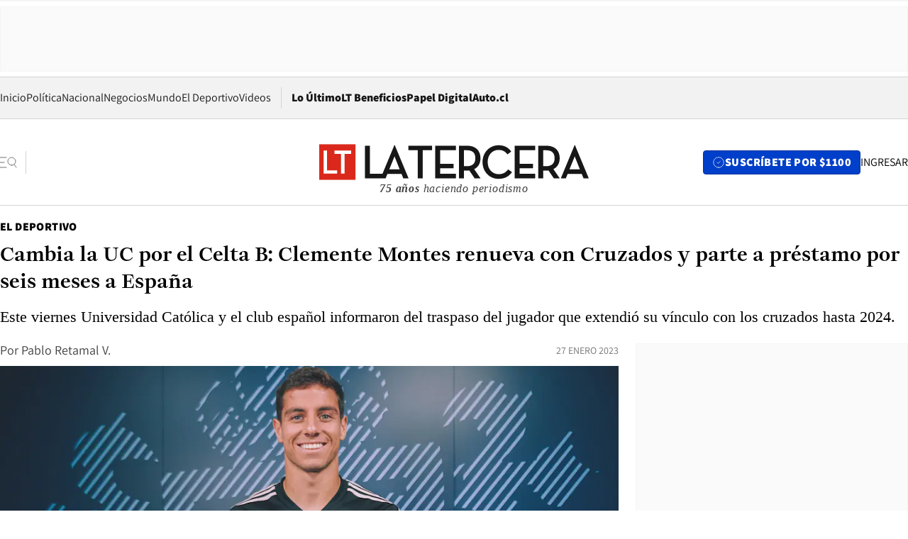

--- FILE ---
content_type: text/html; charset=utf-8
request_url: https://www.latercera.com/el-deportivo/noticia/cambia-la-uc-por-el-celta-b-clemente-montes-renueva-con-cruzados-y-parte-a-prestamo-por-seis-meses-a-espana/IATG7PU4MFHS5JQ5L4E7QRH3YE/
body_size: 69394
content:
<!DOCTYPE html><html lang="es"><head><meta charSet="UTF-8"/><meta name="viewport" content="width=device-width, initial-scale=1"/><title>Cambia la UC por el Celta B: Clemente Montes renueva con Cruzados y parte a préstamo por seis meses a España - La Tercera</title><meta name="robots" content="index, follow, max-image-preview:large"/><meta property="og:site_name" content="La Tercera"/><meta property="og:type" content="article"/><meta property="og:url" content="https://www.latercera.com/el-deportivo/noticia/cambia-la-uc-por-el-celta-b-clemente-montes-renueva-con-cruzados-y-parte-a-prestamo-por-seis-meses-a-espana/IATG7PU4MFHS5JQ5L4E7QRH3YE/"/><meta name="description" content="Este viernes Universidad Católica y el club español informaron del traspaso del jugador que extendió su vínculo con los cruzados hasta 2024."/><meta property="og:description" content="Este viernes Universidad Católica y el club español informaron del traspaso del jugador que extendió su vínculo con los cruzados hasta 2024."/><meta name="twitter:description" content="Este viernes Universidad Católica y el club español informaron del traspaso del jugador que extendió su vínculo con los cruzados hasta 2024."/><meta property="og:title" content="Cambia la UC por el Celta B: Clemente Montes renueva con Cruzados y parte a préstamo por seis meses a España - La Tercera"/><meta name="twitter:title" content="Cambia la UC por el Celta B: Clemente Montes renueva con Cruzados y parte a préstamo por seis meses a España - La Tercera"/><meta name="author" content="Pablo Retamal V."/><meta property="article:author" content="Pablo Retamal V."/><meta property="article:section" content="El Deportivo"/><meta name="keywords" content="Fútbol, Fútbol internacional, Clemente Montes, Universidad Católica, La UC, Celta de Vigo, Celta B"/><meta property="og:see_also" content="https://www.latercera.com/el-deportivo"/><meta property="og:updated_time" content="2023-01-27T16:46:07.861Z"/><meta property="article:modified_time" content="2023-01-27T16:46:07.861Z"/><meta property="article:published_time" content="2023-01-27T16:45:18.923Z"/><meta property="og:image" content="https://www.latercera.com/resizer/v2/Q6XWRAX4SNAUZDXDTEQA5SRXVI.jpg?auth=65e92aa3b0888111cc3181099b8cac9d6359af7f4b1765e26906d895a0f5f082&amp;height=630&amp;width=1200&amp;smart=true"/><meta name="twitter:image" content="https://www.latercera.com/resizer/v2/Q6XWRAX4SNAUZDXDTEQA5SRXVI.jpg?auth=65e92aa3b0888111cc3181099b8cac9d6359af7f4b1765e26906d895a0f5f082&amp;height=630&amp;width=1200&amp;smart=true"/><meta property="og:image:alt" content="Clemente Montes partió a préstamo al Celta B de España."/><meta name="twitter:image:alt" content="Clemente Montes partió a préstamo al Celta B de España."/><meta property="og:image:width" content="1200"/><meta property="og:image:height" content="630"/><meta name="twitter:card" content="summary_large_image"/><meta name="twitter:site" content="@latercera"/><link rel="canonical" href="https://www.latercera.com/el-deportivo/noticia/cambia-la-uc-por-el-celta-b-clemente-montes-renueva-con-cruzados-y-parte-a-prestamo-por-seis-meses-a-espana/IATG7PU4MFHS5JQ5L4E7QRH3YE/"/><link rel="icon" type="image/x-icon" href="/pf/resources/favicon/la-tercera/favicon.ico?d=1085&amp;mxId=00000000"/><link as="font" crossorigin="" fetchpriority="high" href="/pf/resources/fonts/JolyHeadline-Bold.woff2?d=1085&amp;mxId=00000000" rel="preload" type="font/woff2"/><link as="font" crossorigin="" fetchpriority="high" href="/pf/resources/fonts/Assistant-ExtraBold.woff2?d=1085&amp;mxId=00000000" rel="preload" type="font/woff2"/><link as="font" crossorigin="" fetchpriority="high" href="/pf/resources/fonts/Assistant-Regular.woff2?d=1085&amp;mxId=00000000" rel="preload" type="font/woff2"/><link rel="preload" href="/pf/resources/styles/la-tercera/css/article.css?d=1085&amp;mxId=00000000" as="style"/><link rel="stylesheet" href="/pf/resources/styles/la-tercera/css/article.css?d=1085&amp;mxId=00000000" media="screen"/><link rel="preload" href="https://www.latercera.com/resizer/v2/Q6XWRAX4SNAUZDXDTEQA5SRXVI.jpg?auth=65e92aa3b0888111cc3181099b8cac9d6359af7f4b1765e26906d895a0f5f082&amp;smart=true&amp;width=375&amp;height=211&amp;quality=70" as="image" media="(max-width: 375px)"/><link rel="preload" href="https://www.latercera.com/resizer/v2/Q6XWRAX4SNAUZDXDTEQA5SRXVI.jpg?auth=65e92aa3b0888111cc3181099b8cac9d6359af7f4b1765e26906d895a0f5f082&amp;smart=true&amp;width=450&amp;height=253&amp;quality=70" as="image" media="(min-width: 376px) (max-width: 450px)"/><link rel="preload" href="https://www.latercera.com/resizer/v2/Q6XWRAX4SNAUZDXDTEQA5SRXVI.jpg?auth=65e92aa3b0888111cc3181099b8cac9d6359af7f4b1765e26906d895a0f5f082&amp;smart=true&amp;width=600&amp;height=338&amp;quality=70" as="image" media="(min-width: 451px) (max-width: 600px)"/><link rel="preload" href="https://www.latercera.com/resizer/v2/Q6XWRAX4SNAUZDXDTEQA5SRXVI.jpg?auth=65e92aa3b0888111cc3181099b8cac9d6359af7f4b1765e26906d895a0f5f082&amp;smart=true&amp;width=990&amp;height=557&amp;quality=70" as="image" media="(min-width: 1024px) (max-width: 1365px)"/><link rel="preload" href="https://www.latercera.com/resizer/v2/Q6XWRAX4SNAUZDXDTEQA5SRXVI.jpg?auth=65e92aa3b0888111cc3181099b8cac9d6359af7f4b1765e26906d895a0f5f082&amp;smart=true&amp;width=800&amp;height=450&amp;quality=70" as="image" media="(min-width: 1366px)"/><link rel="amphtml" href="https://www.latercera.com/el-deportivo/noticia/cambia-la-uc-por-el-celta-b-clemente-montes-renueva-con-cruzados-y-parte-a-prestamo-por-seis-meses-a-espana/IATG7PU4MFHS5JQ5L4E7QRH3YE/?outputType=base-amp-type"/><script type="application/ld+json">{"@type":"NewsArticle","@context":"https://schema.org","articleBody":"La competencia española tendrá un nuevo chileno en sus filas. Este viernes Universidad Católica ha informado que llegó un acuerdo con Celta de Vigo para ceder en calidad de préstamo con opción de compra a Clemente Montes. El delantero que como parte de este proceso renovó su contrato con Cruzados hasta 2024, una de las exigencias de la concesionaria tal como lo adelantó El Deportivo, tendrá la oportunidad de desenvolverse en la máxima categoría del fútbol hispano, así como en la Primera RFEF donde compite el equipo filial Celta B, dándole al atacante más posibilidades para sumar experiencia en el torneo hispano. “El Celta B refuerza su línea de ataque con la llegada de Clemente Montes, cedido, con opción de compra, por Universidad Católica de Chile. El extremo nacido en el año 2001 atesora una carrera deportiva que ha transcurrido en los Cruzados, donde ha jugado 38 partidos y ha marcado cinco goles entre el campeonato doméstico y la Copa Libertadores”, expresó el nuevo club del chileno en su página oficial. También destacan que Montes “es un jugador con características de extremo vertical, con gran calidad y velocidad, capaz de jugar en ambos perfiles del campo. A sus 21 años, Montes ya es internacional absoluto con Chile, selección con la que también ha sido convocado en categoría sub 23″. Con este traspaso, Clemente Montes tendrá la posibilidad de distanciarse de Universidad Católica, pues no estaba conforme con su rol en el equipo, pues esperaba ganarse la titularidad durante esta temporada. Sin embargo, Ariel Holan le dejó claro en los amistosos que esta situación no sería así tras colocar a Alexander Aravena y Gonzalo Tapia por delante de él. Esta situación comenzó por desatar la necesidad de cambiar de aire, evaluando una posible salida anticipada de la UC. Claro que desde Cruzados esto solo sería posible si se cumplía con una condición clave: la renovación. Esto con el objetivo de que a Cruzados no le sucediera lo mismo que con Gabriel Suazo, que tras su salida al Toulouse no le dejó ningún peso a Colo Colo. “Es un jugador que despierta mucho interés de clubes extranjeros, sobre todo, de España, por su potencia, proyección y características, las que son poco habituales en chicos de su edad”, revelaban hace algunos días desde el círculo cercano de Montes. Y para los ojos de la concesionaria este cambio también resulta positivo considerando que el jugador puede crecer en el extranjero y volver con ideas más claras tras sumar mayor experiencia.","articleSection":"El Deportivo","author":[{"@type":"Person","name":"Pablo Retamal V.","url":"https://www.latercera.com/autor/pablo-retamal-v"}],"dateCreated":"2023-01-27T16:38:48.664Z","dateModified":"2023-01-27T16:46:07.861Z","datePublished":"2023-01-27T16:45:18.923Z","description":"Este viernes Universidad Católica y el club español informaron del traspaso del jugador que extendió su vínculo con los cruzados hasta 2024.","headline":"Cambia la UC por el Celta B: Clemente Montes renueva con Cruzados y parte a préstamo por seis meses a España","image":[{"@type":"ImageObject","width":375,"url":"https://www.latercera.com/resizer/v2/Q6XWRAX4SNAUZDXDTEQA5SRXVI.jpg?auth=65e92aa3b0888111cc3181099b8cac9d6359af7f4b1765e26906d895a0f5f082&width=375&smart=true","description":"Clemente Montes"},{"@type":"ImageObject","width":450,"url":"https://www.latercera.com/resizer/v2/Q6XWRAX4SNAUZDXDTEQA5SRXVI.jpg?auth=65e92aa3b0888111cc3181099b8cac9d6359af7f4b1765e26906d895a0f5f082&width=450&smart=true","description":"Clemente Montes"},{"@type":"ImageObject","width":600,"url":"https://www.latercera.com/resizer/v2/Q6XWRAX4SNAUZDXDTEQA5SRXVI.jpg?auth=65e92aa3b0888111cc3181099b8cac9d6359af7f4b1765e26906d895a0f5f082&width=600&smart=true","description":"Clemente Montes"},{"@type":"ImageObject","width":768,"url":"https://www.latercera.com/resizer/v2/Q6XWRAX4SNAUZDXDTEQA5SRXVI.jpg?auth=65e92aa3b0888111cc3181099b8cac9d6359af7f4b1765e26906d895a0f5f082&width=768&smart=true","description":"Clemente Montes"},{"@type":"ImageObject","width":990,"url":"https://www.latercera.com/resizer/v2/Q6XWRAX4SNAUZDXDTEQA5SRXVI.jpg?auth=65e92aa3b0888111cc3181099b8cac9d6359af7f4b1765e26906d895a0f5f082&width=990&smart=true","description":"Clemente Montes"},{"@type":"ImageObject","width":800,"url":"https://www.latercera.com/resizer/v2/Q6XWRAX4SNAUZDXDTEQA5SRXVI.jpg?auth=65e92aa3b0888111cc3181099b8cac9d6359af7f4b1765e26906d895a0f5f082&width=800&smart=true","description":"Clemente Montes"},{"@type":"ImageObject","width":1200,"url":"https://www.latercera.com/resizer/v2/Q6XWRAX4SNAUZDXDTEQA5SRXVI.jpg?auth=65e92aa3b0888111cc3181099b8cac9d6359af7f4b1765e26906d895a0f5f082&width=1200&smart=true","description":"Clemente Montes"}],"keywords":["Fútbol","Fútbol internacional","Clemente Montes","Universidad Católica","La UC","Celta de Vigo","Celta B"],"mainEntity":{"@type":"ItemList","itemListElement":[{"@type":"ListItem","position":0,"item":{"@type":"WebPage","@id":"https://www.latercera.com/etiqueta/futbol/","name":"Fútbol"}},{"@type":"ListItem","position":1,"item":{"@type":"WebPage","@id":"https://www.latercera.com/etiqueta/futbol-internacional/","name":"Fútbol internacional"}},{"@type":"ListItem","position":2,"item":{"@type":"WebPage","@id":"https://www.latercera.com/etiqueta/clemente-montes/","name":"Clemente Montes"}},{"@type":"ListItem","position":3,"item":{"@type":"WebPage","@id":"https://www.latercera.com/etiqueta/universidad-catolica/","name":"Universidad Católica"}},{"@type":"ListItem","position":4,"item":{"@type":"WebPage","@id":"https://www.latercera.com/etiqueta/la-uc/","name":"La UC"}},{"@type":"ListItem","position":5,"item":{"@type":"WebPage","@id":"https://www.latercera.com/etiqueta/celta-de-vigo/","name":"Celta de Vigo"}},{"@type":"ListItem","position":6,"item":{"@type":"WebPage","@id":"https://www.latercera.com/etiqueta/celta-b/","name":"Celta B"}}]},"mainEntityOfPage":{"@type":"WebPage","@id":"https://www.latercera.com/el-deportivo/noticia/cambia-la-uc-por-el-celta-b-clemente-montes-renueva-con-cruzados-y-parte-a-prestamo-por-seis-meses-a-espana/IATG7PU4MFHS5JQ5L4E7QRH3YE/"},"publisher":{"@type":"Organization","name":"La Tercera","url":"https://www.latercera.com/","logo":{"@type":"ImageObject","url":"https://www.latercera.com/resizer/iZiSxC1F0QnCJrbYAVDHcpm1csU=/arc-anglerfish-arc2-prod-copesa/public/OMY53THTHFDXZHC46CCUJ3XFWE.png","height":50,"width":400},"sameAs":["https://www.facebook.com/laterceracom","https://www.instagram.com/laterceracom/","https://www.tiktok.com/@latercera","https://twitter.com/latercera","https://www.youtube.com/user/latercera"]}}</script><script type="application/ld+json">{"@type":"BreadcrumbList","@context":"https://schema.org","itemListElement":[{"@type":"ListItem","position":1,"item":{"@id":"https://www.latercera.com","name":"La Tercera"}},{"@type":"ListItem","position":2,"item":{"@id":"https://www.latercera.com/el-deportivo/","name":"El Deportivo"}},{"@type":"ListItem","position":3,"item":{"@id":"https://www.latercera.com/el-deportivo/noticia/cambia-la-uc-por-el-celta-b-clemente-montes-renueva-con-cruzados-y-parte-a-prestamo-por-seis-meses-a-espana/IATG7PU4MFHS5JQ5L4E7QRH3YE/","name":"Cambia la UC por el Celta B: Clemente Montes renueva con Cruzados y parte a préstamo por seis meses a España"}}]}</script><script type="application/ld+json">{"@type":"NewsMediaOrganization","@context":"https://schema.org","description":"Noticias de última hora de Chile, América Latina y el mundo. Contenidos exclusivos de política, internacional, economía, opinión, cultura, espectáculos y tendencias. Novedades de la actualidad local y contenidos interactivos de La Tercera.","email":"contacto@grupocopesa.com","ethicsPolicy":"https://canaldenuncias.grupocopesa.cl/gobierno-corporativo/view.php?file=CodigoEtica.pdf","logo":{"@type":"ImageObject","url":"https://www.latercera.com/resizer/iZiSxC1F0QnCJrbYAVDHcpm1csU=/arc-anglerfish-arc2-prod-copesa/public/OMY53THTHFDXZHC46CCUJ3XFWE.png","height":50,"width":400},"name":"La Tercera","publishingPrinciples":"https://canaldenuncias.grupocopesa.cl/gobierno-corporativo/view.php?file=CodigoEtica.pdf","sameAs":["https://www.facebook.com/laterceracom","https://www.instagram.com/laterceracom/","https://www.tiktok.com/@latercera","https://twitter.com/latercera","https://www.youtube.com/user/latercera"],"url":"https://www.latercera.com","address":{"@type":"PostalAddress","contactType":"contacto@grupocopesa.com","streetAddress":" Av. Apoquindo 4660, Las Condes","addressLocality":"Santiago","addressRegion":"Metropolitana","postalCode":"7560969","addressCountry":"CL"}}</script><script type="application/ld+json">{"@type":"WebSite","@context":"https://schema.org","url":"https://www.latercera.com","potentialAction":{"@type":"SearchAction","target":"https://www.latercera.com/search/?q={search_term_string}","query-input":"required name=search_term_string"}}</script><script type="application/javascript" id="polyfill-script">if(!Array.prototype.includes||!(window.Object && window.Object.assign)||!window.Promise||!window.Symbol||!window.fetch){document.write('<script type="application/javascript" src="/pf/dist/engine/polyfill.js?d=1085&mxId=00000000" defer=""><\/script>')}</script><script id="fusion-engine-react-script" type="application/javascript" src="/pf/dist/engine/react.js?d=1085&amp;mxId=00000000" defer=""></script><script id="fusion-engine-combinations-script" type="application/javascript" src="/pf/dist/components/combinations/base-type.js?d=1085&amp;mxId=00000000" defer=""></script><script data-integration="gtm-head">
	(function(w,d,s,l,i){w[l]=w[l]||[];w[l].push({'gtm.start':
		new Date().getTime(),event:'gtm.js'});var f=d.getElementsByTagName(s)[0],
		j=d.createElement(s),dl=l!='dataLayer'?'&l='+l:'';j.async=true;j.src=
		'https://www.googletagmanager.com/gtm.js?id='+i+dl;f.parentNode.insertBefore(j,f);
		})(window,document,'script','dataLayer','GTM-T2QV7ZXP');
	</script><script defer="" data-integration="marfeel">
		!(function () {
			"use strict";
			function e(e) {
				var t = !(arguments.length > 1 && void 0 !== arguments[1]) || arguments[1],
					c = document.createElement("script");
				(c.src = e),
					t
						? (c.type = "module")
						: ((c.async = !0), (c.type = "text/javascript"), c.setAttribute("nomodule", ""));
				var n = document.getElementsByTagName("script")[0];
				n.parentNode.insertBefore(c, n);
			}
			!(function (t, c) {
				!(function (t, c, n) {
					var a, o, r;
					(n.accountId = c),
						(null !== (a = t.marfeel) && void 0 !== a) || (t.marfeel = {}),
						(null !== (o = (r = t.marfeel).cmd) && void 0 !== o) || (r.cmd = []),
						(t.marfeel.config = n);
					var i = "https://sdk.mrf.io/statics";
					e("".concat(i, "/marfeel-sdk.js?id=").concat(c), !0),
						e("".concat(i, "/marfeel-sdk.es5.js?id=").concat(c), !1);
				})(t, c, arguments.length > 2 && void 0 !== arguments[2] ? arguments[2] : {});
			})(window, 10372, {} /* Config */);
		})();</script><script defer="" type="text/javascript">
		(function() {
			function getCookie(name) {
				var cookieArray = document.cookie.split('; ');
				var cookieValue = null;
				for (var i = 0; i < cookieArray.length; i++) {
					var cookiePair = cookieArray[i].split('=');
					if (name === cookiePair[0]) {
						cookieValue = decodeURIComponent(cookiePair[1]);
						break;
					}
				}
				return cookieValue;
			}

			var isLoggedIn = window.localStorage.getItem('ltsess');
			var isPremium = getCookie('ltprm');

			if (isLoggedIn == 'true') {
				window.marfeel.cmd.push(['compass', function(compass) {
					compass.setUserType(2);
				}]);
			}
			if (isPremium != 'false' && isPremium) {
				window.marfeel.cmd.push(['compass', function(compass) {
					compass.setUserType(3);
				}]);
			}
		})();</script><script async="" data-integration="comscore" src="https://sb.scorecardresearch.com/beacon.js"></script><script defer="" data-integration="comscore">
	var _comscore = _comscore || [];
	_comscore.push({ c1: "2", c2: "6906468", options: {enableFirstPartyCookie: true,bypassUserConsentRequirementFor1PCookie: true}});
	(function() {
              var s = document.createElement("script"), el = document.getElementsByTagName("script")[0]; s.async = true;
              s.src = "https://sb.scorecardresearch.com/cs/6906468/beacon.js";
              el.parentNode.insertBefore(s, el);
            })();
	</script>
<script>(window.BOOMR_mq=window.BOOMR_mq||[]).push(["addVar",{"rua.upush":"false","rua.cpush":"true","rua.upre":"false","rua.cpre":"true","rua.uprl":"false","rua.cprl":"false","rua.cprf":"false","rua.trans":"SJ-acab763a-97d1-4611-a5a9-863bcb9063b0","rua.cook":"false","rua.ims":"false","rua.ufprl":"false","rua.cfprl":"true","rua.isuxp":"false","rua.texp":"norulematch","rua.ceh":"false","rua.ueh":"false","rua.ieh.st":"0"}]);</script>
                              <script>!function(e){var n="https://s.go-mpulse.net/boomerang/";if("False"=="True")e.BOOMR_config=e.BOOMR_config||{},e.BOOMR_config.PageParams=e.BOOMR_config.PageParams||{},e.BOOMR_config.PageParams.pci=!0,n="https://s2.go-mpulse.net/boomerang/";if(window.BOOMR_API_key="ZZ6GQ-CZGQY-PFVX5-D656L-P96M7",function(){function e(){if(!o){var e=document.createElement("script");e.id="boomr-scr-as",e.src=window.BOOMR.url,e.async=!0,i.parentNode.appendChild(e),o=!0}}function t(e){o=!0;var n,t,a,r,d=document,O=window;if(window.BOOMR.snippetMethod=e?"if":"i",t=function(e,n){var t=d.createElement("script");t.id=n||"boomr-if-as",t.src=window.BOOMR.url,BOOMR_lstart=(new Date).getTime(),e=e||d.body,e.appendChild(t)},!window.addEventListener&&window.attachEvent&&navigator.userAgent.match(/MSIE [67]\./))return window.BOOMR.snippetMethod="s",void t(i.parentNode,"boomr-async");a=document.createElement("IFRAME"),a.src="about:blank",a.title="",a.role="presentation",a.loading="eager",r=(a.frameElement||a).style,r.width=0,r.height=0,r.border=0,r.display="none",i.parentNode.appendChild(a);try{O=a.contentWindow,d=O.document.open()}catch(_){n=document.domain,a.src="javascript:var d=document.open();d.domain='"+n+"';void(0);",O=a.contentWindow,d=O.document.open()}if(n)d._boomrl=function(){this.domain=n,t()},d.write("<bo"+"dy onload='document._boomrl();'>");else if(O._boomrl=function(){t()},O.addEventListener)O.addEventListener("load",O._boomrl,!1);else if(O.attachEvent)O.attachEvent("onload",O._boomrl);d.close()}function a(e){window.BOOMR_onload=e&&e.timeStamp||(new Date).getTime()}if(!window.BOOMR||!window.BOOMR.version&&!window.BOOMR.snippetExecuted){window.BOOMR=window.BOOMR||{},window.BOOMR.snippetStart=(new Date).getTime(),window.BOOMR.snippetExecuted=!0,window.BOOMR.snippetVersion=12,window.BOOMR.url=n+"ZZ6GQ-CZGQY-PFVX5-D656L-P96M7";var i=document.currentScript||document.getElementsByTagName("script")[0],o=!1,r=document.createElement("link");if(r.relList&&"function"==typeof r.relList.supports&&r.relList.supports("preload")&&"as"in r)window.BOOMR.snippetMethod="p",r.href=window.BOOMR.url,r.rel="preload",r.as="script",r.addEventListener("load",e),r.addEventListener("error",function(){t(!0)}),setTimeout(function(){if(!o)t(!0)},3e3),BOOMR_lstart=(new Date).getTime(),i.parentNode.appendChild(r);else t(!1);if(window.addEventListener)window.addEventListener("load",a,!1);else if(window.attachEvent)window.attachEvent("onload",a)}}(),"".length>0)if(e&&"performance"in e&&e.performance&&"function"==typeof e.performance.setResourceTimingBufferSize)e.performance.setResourceTimingBufferSize();!function(){if(BOOMR=e.BOOMR||{},BOOMR.plugins=BOOMR.plugins||{},!BOOMR.plugins.AK){var n="true"=="true"?1:0,t="",a="cj2vgyyx3thik2lun6rq-f-93fa138b2-clientnsv4-s.akamaihd.net",i="false"=="true"?2:1,o={"ak.v":"39","ak.cp":"930542","ak.ai":parseInt("595896",10),"ak.ol":"0","ak.cr":8,"ak.ipv":4,"ak.proto":"h2","ak.rid":"52d5b905","ak.r":41406,"ak.a2":n,"ak.m":"dscr","ak.n":"ff","ak.bpcip":"18.117.83.0","ak.cport":40342,"ak.gh":"23.216.9.133","ak.quicv":"","ak.tlsv":"tls1.3","ak.0rtt":"","ak.0rtt.ed":"","ak.csrc":"-","ak.acc":"","ak.t":"1769238435","ak.ak":"hOBiQwZUYzCg5VSAfCLimQ==ZgyN/lmvE/EWENYUe/0aFuY9S/asTQKL2atvRKQSahqdBuWfUZZfttfCAwjnVBnF1u6PWxLyAMowJGd7TNIErSkL0cR7+1Y/zZamvOdn0K+QQCM8T2ZOWXOd+unQ963XW2iJZum7VxuhsZvKTIqI2Om+/XJY4Eu7IH7day2iQzCGr0ZNVfHeq9WkpxZAS2iQ2ilk37FQpfscjQJzNXI1z7exZXp1+O52e5rfZLiVSqgCHzoTj5vJxLEtHk0j7SpktC3qNSsl7bzqQ/2c17gW5NMp9P5gEUkIRhdnkNKbajU442axEUQ5CUuI85VM/apS5YlJ+5HbbcAvmhpSj6rdMEfE7thPIIeXiMA1kze9bVz3OX4W1yhtomfaslmdNEcD1TzuVGZuWE+0O051/r8bqZoyxzkopH8xh+nx24Ft6Ac=","ak.pv":"36","ak.dpoabenc":"","ak.tf":i};if(""!==t)o["ak.ruds"]=t;var r={i:!1,av:function(n){var t="http.initiator";if(n&&(!n[t]||"spa_hard"===n[t]))o["ak.feo"]=void 0!==e.aFeoApplied?1:0,BOOMR.addVar(o)},rv:function(){var e=["ak.bpcip","ak.cport","ak.cr","ak.csrc","ak.gh","ak.ipv","ak.m","ak.n","ak.ol","ak.proto","ak.quicv","ak.tlsv","ak.0rtt","ak.0rtt.ed","ak.r","ak.acc","ak.t","ak.tf"];BOOMR.removeVar(e)}};BOOMR.plugins.AK={akVars:o,akDNSPreFetchDomain:a,init:function(){if(!r.i){var e=BOOMR.subscribe;e("before_beacon",r.av,null,null),e("onbeacon",r.rv,null,null),r.i=!0}return this},is_complete:function(){return!0}}}}()}(window);</script></head><body><div id="fusion-app"><div class="article-right-rail  "><header class="article-right-rail__header"><div class="ads-block  show  isItt  ad-background " style="--adBackgroundColor:#FAFAFA;--adBorderColor:#f5f5f5"><div class="ads-block__container" id="arcad-feature-f0fpjJ7M6D4u4ki-185c39defdf767"><div class="ads-block__unit-wrapper" style="max-width:800px" data-testid="ad-block-unit-wrapper"><div style="height:480"></div></div></div></div><div class="masthead"><div></div><div class="masthead__wrapper"><div class="masthead__ad" id="masthead__ad"><div class="ads-block  show    ad-background " style="--adBackgroundColor:#FAFAFA;--adBorderColor:#f5f5f5"><div class="ads-block__container" id="arcad-feature-f0f1khpdMEGE3lB-123b12dbfd163f"><div class="ads-block__unit-wrapper m50 d90" style="max-width:970px" data-testid="ad-block-unit-wrapper"><div style="height:50"></div></div></div></div></div><nav class="masthead__nav"><ul class="masthead__nav-list"><li class="masthead__nav-list-item"><a class="base-link" href="/" target="_self">Inicio</a></li><li class="masthead__nav-list-item"><a class="base-link" href="/canal/politica/" target="_self">Política</a></li><li class="masthead__nav-list-item"><a class="base-link" href="/canal/nacional/" target="_self">Nacional</a></li><li class="masthead__nav-list-item"><a class="base-link" href="/canal/pulso/" target="_self">Negocios</a></li><li class="masthead__nav-list-item"><a class="base-link" href="/canal/mundo/" target="_self">Mundo</a></li><li class="masthead__nav-list-item"><a class="base-link" href="/canal/el-deportivo/" target="_self">El Deportivo</a></li><li class="masthead__nav-list-item"><a class="base-link" href="https://www.latercera.com/videos/" target="_self">Videos</a></li></ul><div class="masthead__nav-divider"></div><ul class="masthead__nav-list-extra"><li class="masthead__nav-list-extra-item"><a class="base-link" href="/lo-ultimo/" target="_self">Lo Último</a></li><li class="masthead__nav-list-extra-item"><a class="base-link" href="/club-la-tercera/" target="_self">LT Beneficios</a></li><li class="masthead__nav-list-extra-item"><a class="base-link" href="https://kiosco.latercera.com/library/" rel="noopener noreferrer" target="_blank">Papel Digital<span class="visually-hidden">Opens in new window</span></a></li><li class="masthead__nav-list-extra-item"><a class="base-link" href="https://www.latercera.com/auto/" target="_self">Auto.cl</a></li></ul></nav><header class="masthead__main"><input type="checkbox" id="masthead-modal-toggle" class="masthead__modal-checkbox" hidden=""/><button type="button" class="masthead__main-search" aria-label="Abrir menú lateral"><svg class="search-icon" width="24" height="24" viewBox="0 0 24 24" fill="none" xmlns="http://www.w3.org/2000/svg"><g clip-path="url(#clip0_1003_273)"><path d="M9 5H0" stroke="#404040" stroke-linecap="round" stroke-linejoin="round"></path><path d="M6 12H0" stroke="#404040" stroke-linecap="round" stroke-linejoin="round"></path><path d="M9 19H0" stroke="#404040" stroke-linecap="round" stroke-linejoin="round"></path><path d="M16.5 16C19.5376 16 22 13.5376 22 10.5C22 7.46243 19.5376 5 16.5 5C13.4624 5 11 7.46243 11 10.5C11 13.5376 13.4624 16 16.5 16Z" stroke="#404040" stroke-linecap="round" stroke-linejoin="round"></path><path d="M23 19L19.8388 14.8661" stroke="#404040" stroke-linecap="round" stroke-linejoin="round"></path></g><defs><clipPath id="clip0_1003_273"><rect width="24" height="24" fill="white"></rect></clipPath></defs></svg></button><div class="masthead__modal-container"><div class="masthead__modal"><div class="masthead__modal__close-row"><button type="button" class="masthead__modal__close-btn" aria-label="Cerrar modal"><span>CERRAR</span><svg class="close-icon" width="18" height="18" viewBox="6 6 12 12" fill="none" xmlns="http://www.w3.org/2000/svg"><path d="M18 6L6 18" stroke="#737373" stroke-linecap="round" stroke-linejoin="round"></path><path d="M6 6L18 18" stroke="#737373" stroke-linecap="round" stroke-linejoin="round"></path></svg></button></div><a class="base-link masthead__modal__cta azul" href="/compra-suscripcion/?utm_content=&amp;utm_element=boton_menu" target="_self">SUSCRÍBETE POR $1100</a><div class="masthead__modal__search"><input type="text" name="search" placeholder="Buscar en La Tercera" class="masthead__modal__search-input" value=""/><button><svg width="32" height="32" viewBox="0 0 24 24" fill="none" xmlns="http://www.w3.org/2000/svg"><path d="M16.5 16C19.5376 16 22 13.5376 22 10.5C22 7.46243 19.5376 5 16.5 5C13.4624 5 11 7.46243 11 10.5C11 13.5376 13.4624 16 16.5 16Z" stroke="#404040" stroke-linecap="round" stroke-linejoin="round"></path><path d="M23 19L19.8388 14.8661" stroke="#404040" stroke-linecap="round" stroke-linejoin="round"></path></svg></button></div><div class="first-group"><div class="first-group__section"><a aria-label="La Tercera" class="base-link" href="/" target="_self"><span class="first-group__section__title">La Tercera</span></a><ul class="first-group__list"><li><a aria-label="Portada" class="base-link" href="https://www.latercera.com/" target="_self"><span>Portada</span></a></li><li><a aria-label="Lo Último" class="base-link" href="https://www.latercera.com/lo-ultimo/" target="_self"><span>Lo Último</span></a></li><li><a aria-label="Papel Digital" class="base-link" href="https://kiosco.latercera.com/library" rel="noopener noreferrer" target="_blank"><span>Papel Digital</span><span class="visually-hidden">Opens in new window</span></a></li><li><a aria-label="Newsletters" class="base-link" href="https://www.latercera.com/newsletters/" target="_self"><span>Newsletters</span></a></li></ul></div><div class="first-group__section"><span class="first-group__section__title">Ciencia y Tecnología</span><ul class="first-group__list"><li><a aria-label="Tendencias" class="base-link" href="/canal/tendencias/" target="_self"><span>Tendencias</span></a></li><li><a aria-label="Tecnología" class="base-link" href="/etiqueta/tecnologia/" target="_self"><span>Tecnología</span></a></li><li><a aria-label="Ciencia" class="base-link" href="/etiqueta/ciencia/" target="_self"><span>Ciencia</span></a></li><li><a aria-label="Medioambiente" class="base-link" href="/etiqueta/medioambiente/" target="_self"><span>Medioambiente</span></a></li></ul></div><div class="first-group__section"><a aria-label="Chile" class="base-link" href="/canal/nacional/" target="_self"><span class="first-group__section__title">Chile</span></a><ul class="first-group__list"><li><a aria-label="Política" class="base-link" href="/canal/politica/" target="_self"><span>Política</span></a></li><li><a aria-label="Nacional" class="base-link" href="/canal/nacional/" target="_self"><span>Nacional</span></a></li><li><a aria-label="Servicios" class="base-link" href="/canal/servicios/" target="_self"><span>Servicios</span></a></li><li><a aria-label="Educación" class="base-link" href="https://www.latercera.com/canal/educaLT/" target="_self"><span>Educación</span></a></li><li><a aria-label="Presidenciales" class="base-link" href="/etiqueta/presidenciales/" target="_self"><span>Presidenciales</span></a></li><li><a aria-label="Congreso" class="base-link" href="/etiqueta/congreso/" target="_self"><span>Congreso</span></a></li><li><a aria-label="Desde la redacción" class="base-link" href="/etiqueta/desde-la-redaccion/" target="_self"><span>Desde la redacción</span></a></li></ul></div><div class="first-group__section"><a aria-label="Negocios" class="base-link" href="/canal/pulso/" target="_self"><span class="first-group__section__title">Negocios</span></a><ul class="first-group__list"><li><a aria-label="Pulso" class="base-link" href="/canal/pulso/" target="_self"><span>Pulso</span></a></li><li><a aria-label="Minería" class="base-link" href="/etiqueta/mineria/" target="_self"><span>Minería</span></a></li><li><a aria-label="Emprendimiento" class="base-link" href="https://www.latercera.com/canal/pulso-hub-emprende/" target="_self"><span>Emprendimiento</span></a></li><li><a aria-label="Sustentabilidad" class="base-link" href="https://www.latercera.com/canal/pulso-hub-sustentabilidad/" target="_self"><span>Sustentabilidad</span></a></li><li><a aria-label="Money Talks" class="base-link" href="/etiqueta/money-talks/" target="_self"><span>Money Talks</span></a></li><li><a aria-label="Red Activa" class="base-link" href="https://www.latercera.com/canal/pulso-red-activa/" target="_self"><span>Red Activa</span></a></li><li><a aria-label="Motores" class="base-link" href="https://www.latercera.com/canal/mtonline/" target="_self"><span>Motores</span></a></li></ul></div><div class="first-group__section"><a aria-label="Opinión" class="base-link" href="/opinion/" target="_self"><span class="first-group__section__title">Opinión</span></a><ul class="first-group__list"><li><a aria-label="Editorial" class="base-link" href="/canal/editorial/" target="_self"><span>Editorial</span></a></li><li><a aria-label="Columnas" class="base-link" href="/canal/opinion/" target="_self"><span>Columnas</span></a></li><li><a aria-label="Cartas al Director" class="base-link" href="/canal/cartas-al-director/" target="_self"><span>Cartas al Director</span></a></li></ul></div><div class="first-group__section"><span class="first-group__section__title">Cultura y Entretención</span><ul class="first-group__list"><li><a aria-label="Culto" class="base-link" href="/canal/culto/" target="_self"><span>Culto</span></a></li><li><a aria-label="Finde" class="base-link" href="https://www.latercera.com/canal/finde/" target="_self"><span>Finde</span></a></li><li><a aria-label="La Cuarta" class="base-link" href="https://www.lacuarta.com/" rel="noopener noreferrer" target="_blank"><span>La Cuarta</span><span class="visually-hidden">Opens in new window</span></a></li><li><a aria-label="Glamorama" class="base-link" href="https://www.lacuarta.com/glamorama/" rel="noopener noreferrer" target="_blank"><span>Glamorama</span><span class="visually-hidden">Opens in new window</span></a></li></ul></div><div class="first-group__section"><span class="first-group__section__title">Sociedad</span><ul class="first-group__list"><li><a aria-label="Paula" class="base-link" href="https://www.latercera.com/canal/paula/" target="_self"><span>Paula</span></a></li><li><a aria-label="Sociales" class="base-link" href="https://www.latercera.com/canal/sociales/" target="_self"><span>Sociales</span></a></li><li><a aria-label="Board" class="base-link" href="https://www.latercera.com/lt-board/" target="_self"><span>Board</span></a></li></ul></div><div class="first-group__section"><a aria-label="El Deportivo" class="base-link" href="/canal/el-deportivo/" target="_self"><span class="first-group__section__title">El Deportivo</span></a><ul class="first-group__list"><li><a aria-label="Fútbol Chileno" class="base-link" href="/etiqueta/futbol-chileno/" target="_self"><span>Fútbol Chileno</span></a></li><li><a aria-label="Fórmula 1" class="base-link" href="/etiqueta/formula-1/" target="_self"><span>Fórmula 1</span></a></li><li><a aria-label="Tenis" class="base-link" href="/etiqueta/tenis/" target="_self"><span>Tenis</span></a></li></ul></div><div class="first-group__section"><a aria-label="Mundo" class="base-link" href="/canal/mundo/" target="_self"><span class="first-group__section__title">Mundo</span></a><ul class="first-group__list"></ul></div></div><div class="second-group"><div class="second-group__section"><span class="second-group__section__title">Ediciones</span><ul class="second-group__list"><li><a aria-label="La Tercera PM" class="base-link" href="https://www.latercera.com/etiqueta/la-tercera-pm" target="_self"><span>La Tercera PM</span></a></li><li><a aria-label="La Tercera Sábado" class="base-link" href="https://www.latercera.com/canal/lt-sabado/" target="_self"><span>La Tercera Sábado</span></a></li><li><a aria-label="La Tercera Domingo" class="base-link" href="https://www.latercera.com/canal/lt-domingo/" target="_self"><span>La Tercera Domingo</span></a></li></ul></div><div class="second-group__section"><span class="second-group__section__title">Suscripciones</span><ul class="second-group__list"><li><a aria-label="LT Beneficios" class="base-link" href="/club-la-tercera/" target="_self"><span>LT Beneficios</span></a></li><li><a aria-label="Corporativas" class="base-link" href="/suscripcionempresas/" target="_self"><span>Corporativas</span></a></li><li><a aria-label="Universidades" class="base-link" href="https://suscripciondigital.latercera.com/campaign/plan-universitario" rel="noopener noreferrer" target="_blank"><span>Universidades</span><span class="visually-hidden">Opens in new window</span></a></li></ul></div><div class="second-group__section"><span class="second-group__section__title">Redes sociales</span><ul class="second-group__list"><li><a aria-label="X" class="base-link" href="https://x.com/latercera" rel="noopener noreferrer" target="_blank"><span>X</span><span class="visually-hidden">Opens in new window</span></a></li><li><a aria-label="Instagram" class="base-link" href="https://www.instagram.com/laterceracom/" rel="noopener noreferrer" target="_blank"><span>Instagram</span><span class="visually-hidden">Opens in new window</span></a></li><li><a aria-label="Facebook" class="base-link" href="https://www.facebook.com/laterceracom" rel="noopener noreferrer" target="_blank"><span>Facebook</span><span class="visually-hidden">Opens in new window</span></a></li><li><a aria-label="YouTube" class="base-link" href="https://www.youtube.com/user/latercera" rel="noopener noreferrer" target="_blank"><span>YouTube</span><span class="visually-hidden">Opens in new window</span></a></li><li><a aria-label="TikTok" class="base-link" href="https://www.tiktok.com/@latercera" rel="noopener noreferrer" target="_blank"><span>TikTok</span><span class="visually-hidden">Opens in new window</span></a></li><li><a aria-label="Linkedin" class="base-link" href="https://cl.linkedin.com/company/la-tercera" rel="noopener noreferrer" target="_blank"><span>Linkedin</span><span class="visually-hidden">Opens in new window</span></a></li></ul></div><div class="second-group__section"><span class="second-group__section__title">Grupo Copesa</span><ul class="second-group__list"><li><a aria-label="Auto.cl" class="base-link" href="https://www.latercera.com/auto/" target="_self"><span>Auto.cl</span></a></li><li><a aria-label="La Cuarta" class="base-link" href="https://www.lacuarta.com/" rel="noopener noreferrer" target="_blank"><span>La Cuarta</span><span class="visually-hidden">Opens in new window</span></a></li><li><a aria-label="Glamorama" class="base-link" href="https://glamorama.latercera.com/" rel="noopener noreferrer" target="_blank"><span>Glamorama</span><span class="visually-hidden">Opens in new window</span></a></li></ul></div></div><ul class="third-group-list"><li><a aria-label="Quiénes somos" class="base-link" href="/quienes-somos/" target="_self"><span>Quiénes somos</span></a></li><li><a aria-label="Servicio al Suscriptor" class="base-link" href="/contacto/" target="_self"><span>Servicio al Suscriptor</span></a></li><li><a aria-label="Mi cuenta" class="base-link" href="/mi-cuenta/" target="_self"><span>Mi cuenta</span></a></li><li><a aria-label="Preguntas Frecuentes" class="base-link" href="/preguntas-frecuentes/" target="_self"><span>Preguntas Frecuentes</span></a></li></ul></div><label for="masthead-modal-toggle" class="masthead__modal-overlay"></label></div><a aria-label="Ir a la página de inicio" class="base-link masthead__main-logo" href="/" target="_self"><svg class="logo-lt-icon" width="160" height="22" viewBox="0 0 160 22" fill="none" role="img" aria-labelledby="logo-lt-title"><title id="logo-lt-title">Logo La Tercera</title><g clip-path="url(#clip0_1003_280)"><path class="logo-lt-icon__sub-background" d="M21.5335 0.467789H0V21.5322H21.5335V0.467789Z" fill="#da291c"></path><path class="logo-lt-icon__sub-text" d="M2.62355 4.2951H4.6836V15.8338H10.5866V17.7049H2.62355V4.2951Z" fill="#ffffff"></path><path class="logo-lt-icon__sub-text" d="M12.9515 6.17569H9.05312V4.2951H18.9007V6.17569H15.0115V17.7049H12.9515V6.17569Z" fill="#ffffff"></path><g class="logo-lt-icon__text" fill="#171717"><path d="M52.9238 4.0872H58.485V20.5683H61.4319V4.0872H66.9931V1.4128H52.9238V4.0872Z"></path><path d="M95.7136 8.73668C95.7136 4.31401 92.8776 1.4128 87.7321 1.4128H82.9377V20.5683H85.8845V16.0039H87.7321C88.2032 16.0039 88.6651 15.9755 89.0808 15.9188L92.2771 20.5683H95.7783L91.9723 15.1344C94.4296 13.9721 95.7229 11.6946 95.7229 8.73668H95.7136ZM87.6305 13.4145H85.8845V4.0872H87.6305C91.2056 4.0872 92.6836 5.83548 92.6836 8.73668C92.6836 11.6379 91.224 13.4145 87.6305 13.4145Z"></path><path d="M106.503 18.0924C102.734 18.0924 99.9815 15.1344 99.9815 10.9953C99.9815 6.8561 102.679 3.88875 106.402 3.88875C108.878 3.88875 110.467 4.79596 111.714 6.51589L113.977 4.88102C112.351 2.54682 109.958 1.1671 106.485 1.1671C101.145 1.1671 96.933 5.33462 96.933 10.9953C96.933 16.6559 101.062 20.8235 106.411 20.8235C110.042 20.8235 112.499 19.5288 114.43 16.9111L112.139 15.3046C110.734 17.1662 108.942 18.1018 106.522 18.1018L106.503 18.0924Z"></path><path d="M142.744 8.73668C142.744 4.31401 139.898 1.4128 134.753 1.4128H129.958V20.5683H132.915V16.0039H134.753C135.215 16.0039 135.686 15.9755 136.092 15.9188L139.289 20.5683H142.79L138.984 15.1344C141.441 13.9721 142.734 11.6946 142.734 8.73668H142.744ZM134.642 13.4145H132.924V4.0872H134.642C138.217 4.0872 139.714 5.83548 139.714 8.73668C139.714 11.6379 138.254 13.4145 134.642 13.4145Z"></path><path d="M151.769 1.02534H151.603L143.4 20.5777H146.374L147.455 17.9033H155.824L156.896 20.5777H160.009L151.769 1.02534ZM148.545 15.2195L151.658 7.64046L154.716 15.2195H148.545Z"></path><path d="M116.009 20.5683H128.203V17.8939H118.956V14.6525H126.901V12.0348H118.956V4.0872H128.203V1.4128H116.009V20.5683Z"></path><path d="M71.7875 14.6525H79.7413V12.0348H71.7875V4.0872H81.1363V1.4128H68.8406V20.5683H81.1455V17.8939H71.7875V14.6525Z"></path><path d="M44.6374 1.02534L37.552 17.8939H30.0878V1.42225H27.1409V20.5777H39.4088L40.4804 17.9033H48.8591L49.9307 20.5777H53.0439L44.8129 1.02534H44.6374ZM41.5889 15.2195L44.7021 7.64991L47.7598 15.2195H41.5981H41.5889Z"></path></g></g><defs><clipPath id="clip0_1003_280"><rect width="160" height="21.0644" fill="white" transform="translate(0 0.467789)"></rect></clipPath></defs></svg></a><div class="masthead__main-message"><span><b>75 años</b> haciendo periodismo</span></div><div class="masthead__user-info"><a aria-label="Suscribirse" class="base-link masthead__user-info__subscribe azul" href="/compra-suscripcion/?utm_content=&amp;utm_element=boton_header" target="_self"><span class="masthead__user-info__subscribe-icon"><svg class="circlecheck-icon" xmlns="http://www.w3.org/2000/svg" width="25" height="24" viewBox="0 0 25 24" fill="none"><path d="M12.5 22C18.0228 22 22.5 17.5228 22.5 12C22.5 6.47715 18.0228 2 12.5 2C6.97715 2 2.5 6.47715 2.5 12C2.5 17.5228 6.97715 22 12.5 22Z" stroke="#262626" stroke-linecap="round" stroke-linejoin="round"></path><path d="M9.5 12L11.5 14L15.5 10" stroke="#262626" stroke-linecap="round" stroke-linejoin="round"></path></svg></span><span class="mobile-only" aria-hidden="false">SUSCRÍBETE</span><span class="desktop-only" aria-hidden="true">SUSCRÍBETE POR $1100</span></a><a aria-label="Iniciar sesión mobile" class="base-link masthead__user-info__signin masthead__user-info__signin--mobile" href="/usuario/logueo/" target="_self"><svg class="profile-icon" width="24" height="25" viewBox="0 0 24 25" fill="none" xmlns="http://www.w3.org/2000/svg"><path d="M19 21.1121V18.1121C19 17.0512 18.5786 16.0338 17.8284 15.2836C17.0783 14.5335 16.0609 14.1121 15 14.1121H9C7.93913 14.1121 6.92172 14.5335 6.17157 15.2836C5.42143 16.0338 5 17.0512 5 18.1121V21.1121" stroke="#404040" stroke-linecap="round" stroke-linejoin="round"></path><path d="M12 11.1121C14.2091 11.1121 16 9.3212 16 7.11206C16 4.90292 14.2091 3.11206 12 3.11206C9.79086 3.11206 8 4.90292 8 7.11206C8 9.3212 9.79086 11.1121 12 11.1121Z" stroke="#404040" stroke-linecap="round" stroke-linejoin="round"></path></svg></a><a aria-label="Iniciar sesión" class="base-link masthead__user-info__signin" href="/usuario/logueo/" target="_self">INGRESAR</a></div></header></div></div></header><div class="article-right-rail__top"></div><section class="article-right-rail__wrapper"><main class="article-right-rail__main"><div class="article-right-rail__heading"><div id="fusion-static-enter:f0f4jJSoVgxU4h3" style="display:none" data-fusion-component="f0f4jJSoVgxU4h3"></div><header class="article-head"><section class="article-head__section"><span class="article-head__section__name"><a class="base-link" href="/canal/el-deportivo/" target="_self">El Deportivo</a></span></section><h1 class="article-head__title">Cambia la UC por el Celta B: Clemente Montes renueva con Cruzados y parte a préstamo por seis meses a España</h1><h2 class="article-head__subtitle">Este viernes Universidad Católica y el club español informaron del traspaso del jugador que extendió su vínculo con los cruzados hasta 2024.</h2></header><div id="fusion-static-exit:f0f4jJSoVgxU4h3" style="display:none" data-fusion-component="f0f4jJSoVgxU4h3"></div></div><div class="article-right-rail__body"><div class="article-body__byline"><span class="article-body__byline__authors"><span>Por<!-- --> </span><address><a aria-label="Link a autor" class="base-link article-body__byline__author" href="/autor/pablo-retamal-v/" target="_self">Pablo Retamal V.</a></address></span><time class="article-body__byline__date" dateTime="2023-01-27T16:45:18.923Z">27 ENERO 2023</time></div><figure style="--aspect-ratio:16/9" class="article-body__figure"><img alt="" class="global-image" decoding="async" sizes="(min-width: 1366px) 800px, (min-width: 1024px) 990px, (min-width: 768px) 768px, (min-width: 450px) 600px, (min-width: 375px) 450px, 375px" src="https://www.latercera.com/resizer/v2/Q6XWRAX4SNAUZDXDTEQA5SRXVI.jpg?auth=65e92aa3b0888111cc3181099b8cac9d6359af7f4b1765e26906d895a0f5f082&amp;smart=true&amp;width=800&amp;height=450&amp;quality=70" srcSet="https://www.latercera.com/resizer/v2/Q6XWRAX4SNAUZDXDTEQA5SRXVI.jpg?auth=65e92aa3b0888111cc3181099b8cac9d6359af7f4b1765e26906d895a0f5f082&amp;smart=true&amp;width=375&amp;height=211&amp;quality=70 375w, https://www.latercera.com/resizer/v2/Q6XWRAX4SNAUZDXDTEQA5SRXVI.jpg?auth=65e92aa3b0888111cc3181099b8cac9d6359af7f4b1765e26906d895a0f5f082&amp;smart=true&amp;width=450&amp;height=253&amp;quality=70 450w, https://www.latercera.com/resizer/v2/Q6XWRAX4SNAUZDXDTEQA5SRXVI.jpg?auth=65e92aa3b0888111cc3181099b8cac9d6359af7f4b1765e26906d895a0f5f082&amp;smart=true&amp;width=600&amp;height=338&amp;quality=70 600w, https://www.latercera.com/resizer/v2/Q6XWRAX4SNAUZDXDTEQA5SRXVI.jpg?auth=65e92aa3b0888111cc3181099b8cac9d6359af7f4b1765e26906d895a0f5f082&amp;smart=true&amp;width=768&amp;height=432&amp;quality=70 768w, https://www.latercera.com/resizer/v2/Q6XWRAX4SNAUZDXDTEQA5SRXVI.jpg?auth=65e92aa3b0888111cc3181099b8cac9d6359af7f4b1765e26906d895a0f5f082&amp;smart=true&amp;width=990&amp;height=557&amp;quality=70 990w, https://www.latercera.com/resizer/v2/Q6XWRAX4SNAUZDXDTEQA5SRXVI.jpg?auth=65e92aa3b0888111cc3181099b8cac9d6359af7f4b1765e26906d895a0f5f082&amp;smart=true&amp;width=800&amp;height=450&amp;quality=70 800w" fetchpriority="high" loading="eager"/><figcaption class="article-body__figure__figcaption"><span class="article-body__figure__caption">Clemente Montes partió a préstamo al Celta B de España. Foto: rccelta.es. </span></figcaption></figure><section class="article-body__social"><div class="article-body__social__share"><button class="article-body__social__btn"><svg class="share-icon" width="15" height="16" viewBox="0 0 15 16" fill="none" xmlns="http://www.w3.org/2000/svg"><path d="M11.25 5.43781C12.2855 5.43781 13.125 4.59834 13.125 3.56281C13.125 2.52727 12.2855 1.68781 11.25 1.68781C10.2145 1.68781 9.375 2.52727 9.375 3.56281C9.375 4.59834 10.2145 5.43781 11.25 5.43781Z" stroke="#737373" stroke-linecap="round" stroke-linejoin="round"></path><path d="M3.75 9.81281C4.78553 9.81281 5.625 8.97334 5.625 7.93781C5.625 6.90227 4.78553 6.06281 3.75 6.06281C2.71447 6.06281 1.875 6.90227 1.875 7.93781C1.875 8.97334 2.71447 9.81281 3.75 9.81281Z" stroke="#737373" stroke-linecap="round" stroke-linejoin="round"></path><path d="M11.25 14.1878C12.2855 14.1878 13.125 13.3483 13.125 12.3128C13.125 11.2773 12.2855 10.4378 11.25 10.4378C10.2145 10.4378 9.375 11.2773 9.375 12.3128C9.375 13.3483 10.2145 14.1878 11.25 14.1878Z" stroke="#737373" stroke-linecap="round" stroke-linejoin="round"></path><path d="M5.36865 8.88159L9.6374 11.3691" stroke="#737373" stroke-linecap="round" stroke-linejoin="round"></path><path d="M9.63115 4.50659L5.36865 6.99409" stroke="#737373" stroke-linecap="round" stroke-linejoin="round"></path></svg>Compartir</button><div class="article-body__social__popup "><a href="https://twitter.com/intent/tweet?url=https%3A%2F%2Fwww.latercera.com%2Fel-deportivo%2Fnoticia%2Fcambia-la-uc-por-el-celta-b-clemente-montes-renueva-con-cruzados-y-parte-a-prestamo-por-seis-meses-a-espana%2FIATG7PU4MFHS5JQ5L4E7QRH3YE%2F" target="_blank" rel="noopener noreferrer">Twitter</a><a href="https://www.facebook.com/sharer/sharer.php?u=https%3A%2F%2Fwww.latercera.com%2Fel-deportivo%2Fnoticia%2Fcambia-la-uc-por-el-celta-b-clemente-montes-renueva-con-cruzados-y-parte-a-prestamo-por-seis-meses-a-espana%2FIATG7PU4MFHS5JQ5L4E7QRH3YE%2F" target="_blank" rel="noopener noreferrer">Facebook</a><a href="https://api.whatsapp.com/send?text=https%3A%2F%2Fwww.latercera.com%2Fel-deportivo%2Fnoticia%2Fcambia-la-uc-por-el-celta-b-clemente-montes-renueva-con-cruzados-y-parte-a-prestamo-por-seis-meses-a-espana%2FIATG7PU4MFHS5JQ5L4E7QRH3YE%2F" target="_blank" rel="noopener noreferrer">Whatsapp</a><a href="https://www.linkedin.com/shareArticle?url=https%3A%2F%2Fwww.latercera.com%2Fel-deportivo%2Fnoticia%2Fcambia-la-uc-por-el-celta-b-clemente-montes-renueva-con-cruzados-y-parte-a-prestamo-por-seis-meses-a-espana%2FIATG7PU4MFHS5JQ5L4E7QRH3YE%2F&amp;title=Article%20Title" target="_blank" rel="noopener noreferrer">LinkedIn</a><a href="mailto:?subject=Check%20out%20this%20article&amp;body=https%3A%2F%2Fwww.latercera.com%2Fel-deportivo%2Fnoticia%2Fcambia-la-uc-por-el-celta-b-clemente-montes-renueva-con-cruzados-y-parte-a-prestamo-por-seis-meses-a-espana%2FIATG7PU4MFHS5JQ5L4E7QRH3YE%2F">Email</a></div></div><a href="#comments" class="article-body__social__btn"><svg class="comments-icon" width="15" height="16" viewBox="0 0 15 16" fill="none" xmlns="http://www.w3.org/2000/svg"><path d="M4.9375 12.9378C6.13036 13.5497 7.50255 13.7155 8.8068 13.4052C10.1111 13.0949 11.2616 12.329 12.0511 11.2454C12.8406 10.1619 13.2171 8.83203 13.1129 7.49543C13.0086 6.15884 12.4304 4.90344 11.4824 3.95545C10.5344 3.00747 9.27899 2.42924 7.9424 2.32497C6.60581 2.2207 5.27592 2.59724 4.19239 3.38674C3.10886 4.17624 2.34293 5.32678 2.03264 6.63103C1.72235 7.93528 1.88809 9.30747 2.5 10.5003L1.25 14.1878L4.9375 12.9378Z" stroke="#737373" stroke-linecap="round" stroke-linejoin="round"></path></svg>Comentarios</a></section><div><p class="article-body__paragraph">La competencia española tendrá un nuevo chileno en sus filas. <b>Este viernes Universidad Católica ha informado que llegó un acuerdo con Celta de Vigo para ceder en calidad de préstamo con opción de compra a Clemente Montes</b>.</p><p class="article-body__paragraph"><b>El delantero que como parte de este proceso renovó su contrato con Cruzados hasta 2024</b>, <a href="https://www.latercera.com/el-deportivo/noticia/doble-encrucijada-en-la-uc-la-compleja-situacion-entre-clemente-montes-y-cruzados/JFK6RAJXNFDHNHKNK3PRM7NJMQ/" target="_blank">una de las exigencias de la concesionaria</a> tal como lo adelantó <b>El Deportivo</b>, tendrá la oportunidad de desenvolverse en la máxima categoría del fútbol hispano, así como en la Primera RFEF donde compite el equipo filial Celta B, dándole al atacante más posibilidades para sumar experiencia en el torneo hispano.</p><p class="article-body__paragraph">“<b>El Celta B refuerza su línea de ataque con la llegada de Clemente Montes, cedido, con opción de compra, por Universidad Católica de Chile</b>. El extremo nacido en el año 2001 atesora una carrera deportiva que ha transcurrido en los Cruzados, donde ha jugado 38 partidos y ha marcado cinco goles entre el campeonato doméstico y la Copa Libertadores”, expresó el nuevo club del chileno en su página oficial.</p><div class="ads-block  show    ad-background " style="--adBackgroundColor:#FAFAFA;--adBorderColor:#f5f5f5"><div class="ads-block__container" id="arcad-feature-f0f7IKMRk2GX4cf-17dca5daea98dd"><div class="ads-block__unit-wrapper m250 d280" style="max-width:336px" data-testid="ad-block-unit-wrapper"><div style="height:250"></div></div></div></div><p class="article-body__paragraph">También destacan que Montes “<b>es un jugador con características de extremo vertical, con gran calidad y velocidad, capaz de jugar en ambos perfiles del campo</b>. A sus 21 años, Montes ya es internacional absoluto con Chile, selección con la que también ha sido convocado en categoría sub 23″.</p><h2 class="article-body__heading-h2">Cambio de aire</h2><p class="article-body__paragraph">Con este traspaso, Clemente Montes tendrá la posibilidad de distanciarse de Universidad Católica, pues no estaba conforme con su rol en el equipo, pues esperaba ganarse la titularidad durante esta temporada. <b>Sin embargo, Ariel Holan le dejó claro en los amistosos que esta situación no sería así tras colocar a Alexander Aravena y Gonzalo Tapia por delante de él</b>.</p><div class="article-body__oembed article-body__oembed-twitter"><div><blockquote class="twitter-tweet"><p lang="pt" dir="ltr">𝐎𝐅𝐈𝐂𝐈𝐀𝐋 📣 Clemente Montes, novo atacante celeste 🇨🇱<br><br>O internacional con <a href="https://twitter.com/LaRoja?ref_src=twsrc%5Etfw">@LaRoja</a> chega ao Celta B cedido polo <a href="https://twitter.com/Cruzados?ref_src=twsrc%5Etfw">@Cruzados</a> 💙🙌 Benvido, Clemente!<a href="https://twitter.com/hashtag/CeltaB?src=hash&amp;ref_src=twsrc%5Etfw">#CeltaB</a> <a href="https://twitter.com/hashtag/PrimeraFederaci%C3%B3n?src=hash&amp;ref_src=twsrc%5Etfw">#PrimeraFederación</a></p>&mdash; Canteira Celeste (@CanteiraCeleste) <a href="https://twitter.com/CanteiraCeleste/status/1619002294338523139?ref_src=twsrc%5Etfw">January 27, 2023</a></blockquote>
<script async src="https://platform.twitter.com/widgets.js" charset="utf-8"></script>
</div></div><p class="article-body__paragraph">Esta situación comenzó por desatar la necesidad de cambiar de aire, evaluando una posible salida anticipada de la UC. Claro que desde Cruzados esto solo sería posible si se cumplía con una condición clave: la renovación.</p><p class="article-body__paragraph">Esto con el objetivo de que a Cruzados no le sucediera lo mismo que con Gabriel Suazo, que tras su salida al Toulouse no le dejó ningún peso a Colo Colo.</p><p class="article-body__paragraph">“Es un jugador que despierta mucho interés de clubes extranjeros, sobre todo, de España, por su potencia, proyección y características, las que son poco habituales en chicos de su edad”, revelaban hace algunos días desde el círculo cercano de Montes.</p><p class="article-body__paragraph"><b>Y para los ojos de la concesionaria este cambio también resulta positivo considerando que el jugador puede crecer en el extranjero y volver con ideas más claras tras sumar mayor experiencia</b>.</p><div class="ads-block  show    ad-background " style="--adBackgroundColor:#FAFAFA;--adBorderColor:#f5f5f5"><div class="ads-block__container" id="arcad-feature-f0fB7BkS9T6Exy-1f3c1363098b93"><div class="ads-block__unit-wrapper m250 d280" style="max-width:336px" data-testid="ad-block-unit-wrapper"><div style="height:250"></div></div></div></div><h2 class="article-body__heading-h2">Sigue en <a href="https://www.latercera.com/canal/el-deportivo/" target="_blank">El Deportivo</a></h2></div><section class="article-body__related"><div class="title-block "><h2 class="title-block__title title-block__title--negro ">Lee también:</h2></div><ul class="article-body__related__list"><li class="article-body__related__item"><h2><a class="base-link" href="https://www.latercera.com/el-deportivo/noticia/la-drastica-decision-que-tomo-la-esposa-de-dani-alves-tras-las-nuevas-pruebas-que-culpan-al-brasileno/45CJQS6QF5H2RC4GA7HU4VEDJI/" target="_self">La drástica decisión que tomó la esposa de Dani Alves tras las nuevas pruebas que culpan al brasileño</a></h2></li><li class="article-body__related__item"><h2><a class="base-link" href="https://www.latercera.com/el-deportivo/noticia/la-secreta-movida-de-la-u-para-levantarle-joan-cruz-a-colo-colo/IHALSIKBBJFX5D4EJA7BRPAANA/" target="_self">La secreta movida de la U para levantarle a Joan Cruz a Colo Colo</a></h2></li></ul></section><section class="article-body__tags" aria-label="Etiquetas"><span class="article-body__tags__title">Más sobre:</span><span class="article-body__tags__list"><a class="base-link article-body__tags__item" href="/etiqueta/futbol/" target="_self">Fútbol</a><a class="base-link article-body__tags__item" href="/etiqueta/futbol-internacional/" target="_self">Fútbol internacional</a><a class="base-link article-body__tags__item" href="/etiqueta/clemente-montes/" target="_self">Clemente Montes</a><a class="base-link article-body__tags__item" href="/etiqueta/universidad-catolica/" target="_self">Universidad Católica</a><a class="base-link article-body__tags__item" href="/etiqueta/la-uc/" target="_self">La UC</a><a class="base-link article-body__tags__item" href="/etiqueta/celta-de-vigo/" target="_self">Celta de Vigo</a><a class="base-link article-body__tags__item" href="/etiqueta/celta-b/" target="_self">Celta B</a></span></section><div class="article-body__newsletter"><p class="article-body__newsletter__title">NEWSLETTER</p><form class="newsletter-card"><div class="newsletter-card__info"><img class="newsletter-card__image" src="/pf/resources/images/newsletter/eldeportivo.svg?d=1085&amp;mxId=00000000" alt="Newsletter"/><span class="newsletter-card__section">El Deportivo</span><span class="newsletter-card__frequency">Lunes, 8:45 AM</span><span class="newsletter-card__description">Una selección especial con la cobertura y análisis de los eventos deportivos más importantes del fin de semana, por el equipo de Deportes de La Tercera.</span><button class="newsletter-card__button " type="submit"><svg class="plus-icon" xmlns="http://www.w3.org/2000/svg" width="24" height="24" viewBox="0 0 24 24" fill="none"><path d="M5 12H19" stroke="white" stroke-linecap="round" stroke-linejoin="round"></path><path d="M12 5V19" stroke="white" stroke-linecap="round" stroke-linejoin="round"></path></svg><span class="">Regístrate	</span></button></div><span class="newsletter-card__legal">Al suscribirte estás aceptando los<!-- --> <a href="/terminos-y-condiciones/" target="_blank">Términos y Condiciones</a> <!-- -->y las<!-- --> <a href="/aviso-de-privacidad/" target="_blank">Políticas de Privacidad</a> <!-- -->de La Tercera.</span></form></div><div class="coral__container" id="comments"><p class="coral__title">COMENTARIOS</p><div class="coral__prev"><p class="coral__prev__text">Para comentar este artículo debes ser suscriptor.</p><div class="coral__prev__buttons"><a class="base-link coral__prev__login" href="/usuario/logueo/" target="_self">inicia sesión</a><a class="base-link coral__prev__sub" href="https://suscripciondigital.latercera.com/" rel="noopener noreferrer" target="_blank">Suscríbete<span class="visually-hidden">Opens in new window</span></a></div></div></div></div><div class="article-right-rail__inner"><div class="ads-block  show    ad-background " style="--adBackgroundColor:#FAFAFA;--adBorderColor:#f5f5f5"><div class="ads-block__container" id="arcad-feature-f0fUKd6CapLy1YX-406f156fed6c1"><div class="ads-block__unit-wrapper m600 d600" style="max-width:336px" data-testid="ad-block-unit-wrapper"><div style="height:600"></div></div></div></div><div id="fusion-static-enter:f0fEOUgoFOvF1fq" style="display:none" data-fusion-component="f0fEOUgoFOvF1fq"></div><div class="latest-news"><div class="title-block "><h1 class="title-block__title title-block__title--undefined ">Lo Último</h1></div><div class="&quot;latest-news__list latest-news__list--vertical"><div class="latest-news__story"><div class="latest-news__story__dot"></div><div class="latest-news__story__line"></div><time class="latest-news__story__date">02:17</time><div class="story-card  normal"><h2 class="story-card__headline"><a aria-label="Hallan cuerpo durante labores de búsqueda de hombre desaparecido hace 15 días en El Carmen" class="base-link" href="/nacional/noticia/hallan-cuerpo-durante-labores-de-busqueda-de-hombre-desaparecido-hace-15-dias-en-el-carmen/" target="_self">Hallan cuerpo durante labores de búsqueda de hombre desaparecido hace 15 días en El Carmen</a></h2></div></div><div class="latest-news__story"><div class="latest-news__story__dot"></div><div class="latest-news__story__line"></div><time class="latest-news__story__date">01:30</time><div class="story-card  normal"><h2 class="story-card__headline"><a aria-label="Uso de herramientas y quema de basura: dos personas son detenidas por el delito de incendio en la Región del Maule" class="base-link" href="/nacional/noticia/uso-de-herramientas-y-quema-de-basuras-dos-personas-son-detenidas-por-el-delito-de-incendio-en-la-region-del-maule/" target="_self">Uso de herramientas y quema de basura: dos personas son detenidas por el delito de incendio en la Región del Maule</a></h2></div></div><div class="latest-news__story"><div class="latest-news__story__dot"></div><div class="latest-news__story__line"></div><time class="latest-news__story__date">00:06</time><div class="story-card  normal"><h2 class="story-card__headline"><a aria-label="Director de Migraciones: “Cuando asumimos estábamos viviendo una crisis migratoria. Hoy día estamos lejos de esa situación”" class="base-link" href="/pulso/noticia/director-de-migraciones-cuando-asumimos-estabamos-viviendo-una-crisis-migratoria-hoy-dia-estamos-lejos-de-esa-situacion/" target="_self">Director de Migraciones: “Cuando asumimos estábamos viviendo una crisis migratoria. Hoy día estamos lejos de esa situación”</a></h2></div></div><div class="latest-news__story"><div class="latest-news__story__dot"></div><div class="latest-news__story__line"></div><time class="latest-news__story__date">23:47</time><div class="story-card  normal"><h2 class="story-card__headline"><a aria-label="Adulto mayor muere tras ser arrollado por tren en Llanquihue" class="base-link" href="/nacional/noticia/adulto-mayor-muere-tras-ser-arrollado-por-tren-en-llanquihue/" target="_self">Adulto mayor muere tras ser arrollado por tren en Llanquihue</a></h2></div></div><div class="latest-news__story"><div class="latest-news__story__dot"></div><div class="latest-news__story__line"></div><time class="latest-news__story__date">23:36</time><div class="story-card  normal"><h2 class="story-card__headline"><a aria-label="Trabajador fallece tras caer a pozo de aguas servidas en edificio de Las Condes" class="base-link" href="/nacional/noticia/trabajador-fallece-tras-caer-a-pozo-de-aguas-servidas-en-edificio-de-las-condes/" target="_self">Trabajador fallece tras caer a pozo de aguas servidas en edificio de Las Condes</a></h2></div></div><div class="latest-news__story"><div class="latest-news__story__dot"></div><time class="latest-news__story__date">22:34</time><div class="story-card  normal"><h2 class="story-card__headline"><a aria-label="Presentan moción de vacancia por “incapacidad moral” contra el presidente peruano José Jerí " class="base-link" href="/mundo/noticia/presentan-mocion-de-vacancia-por-incapacidad-moral-contra-el-presidente-peruano-jose-jeri/" target="_self">Presentan moción de vacancia por “incapacidad moral” contra el presidente peruano José Jerí </a></h2></div></div></div></div><div id="fusion-static-exit:f0fEOUgoFOvF1fq" style="display:none" data-fusion-component="f0fEOUgoFOvF1fq"></div><div class="ads-block  show    ad-background " style="--adBackgroundColor:#FAFAFA;--adBorderColor:#f5f5f5"><div class="ads-block__container" id="arcad-feature-f0fvJ5OSBhRz7R4-c59fa5436ca6b"><div class="ads-block__unit-wrapper m280 d280" style="max-width:336px" data-testid="ad-block-unit-wrapper"><div style="height:280"></div></div></div></div><div id="fusion-static-enter:f0fvbkxCnQwRRg" style="display:none" data-fusion-component="f0fvbkxCnQwRRg"></div><div class="most-read"><div class="title-block "><h1 class="title-block__title title-block__title--undefined ">Lo más leído</h1></div><div class="most-read__list most-read__list--vertical"></div></div><div id="fusion-static-exit:f0fvbkxCnQwRRg" style="display:none" data-fusion-component="f0fvbkxCnQwRRg"></div><div class="ads-block  show    ad-background " style="--adBackgroundColor:#FAFAFA;--adBorderColor:#f5f5f5"><div class="ads-block__container" id="arcad-feature-f0fbpB5h5lY866O-291f009b78fc9"><div class="ads-block__unit-wrapper m280 d280" style="max-width:336px" data-testid="ad-block-unit-wrapper"><div style="height:280"></div></div></div></div><div class="subscriber negro"><div class="subscriber_wrapper "><div class="subscriber__main  subscriber__main--no-discounts"><div class="subscriber__left"><div class="subscriber__img"><a aria-label="Portada del dia" class="base-link" href="https://kiosco.latercera.com/redirect-to-latest-issue?collection=lt_diario_la_tercera_early_access" rel="noopener noreferrer" target="_blank"><img src="https://kiosco.latercera.com/latest-issue-cover-image?collection=Lt-diario-la-tercera-early-access" alt="Portada del dia"/><span class="visually-hidden">Opens in new window</span></a></div></div><div class="subscriber__right"><p class="subscriber__text">Plan digital + LT Beneficios por 3 meses</p><span class="subscriber__offer-title">Comienza el año bien informado y con beneficios para ti ⭐️</span><b class="subscriber__offer-discount">$3.990/mes<!-- --> </b><a aria-label="Suscríbete" class="base-link subscriber__button azul" href="/compra-suscripcion/" target="_self">SUSCRÍBETE</a></div></div></div></div><div class="ads-block  show    ad-background " style="--adBackgroundColor:#FAFAFA;--adBorderColor:#f5f5f5"><div class="ads-block__container" id="arcad-feature-f0fY7rkVXdrD6IN-16d3e6c716110b"><div class="ads-block__unit-wrapper m280 d280" style="max-width:336px" data-testid="ad-block-unit-wrapper"><div style="height:280"></div></div></div></div><div class="ads-block  show    ad-background " style="--adBackgroundColor:#FAFAFA;--adBorderColor:#f5f5f5"><div class="ads-block__container" id="arcad-feature-f0fXRswqp9Er7oj-17b7df5bdcdf01"><div class="ads-block__unit-wrapper m600 d600" style="max-width:300px" data-testid="ad-block-unit-wrapper"><div style="height:600"></div></div></div></div></div><div class="article-right-rail__body-footer"><div class="ads-block  show    ad-background " style="--adBackgroundColor:#FAFAFA;--adBorderColor:#f5f5f5"><div class="ads-block__container" id="arcad-feature-f0fXlSDTD7Ux4Bo-d7de1bc1a8941"><div class="ads-block__unit-wrapper m280 d250" style="max-width:970px" data-testid="ad-block-unit-wrapper"><div style="height:280"></div></div></div></div><div class="regular regular__children-count-4 bg--blanco"><div class="title-block "><h2 class="title-block__title title-block__title--null ">IMPERDIBLES</h2></div><div class="regular__ctn"><div class="regular__children"><div id="fusion-static-enter:f0fDSJe18roi1pM-5-1-0" style="display:none" data-fusion-component="f0fDSJe18roi1pM-5-1-0"></div><div class="story-card  normal"><div class="story-card__image"><a aria-label="La playa en Chile que fue destacada por un medio argentino: “El mar es calmo y se disfruta sin apuro”" class="base-link story-card__image-anchor" href="/tendencias/noticia/la-playa-en-chile-que-fue-destacada-por-un-medio-argentino-el-mar-es-calmo-y-se-disfruta-sin-apuro/" target="_self"><img alt="La playa en Chile que fue destacada por un medio argentino: “El mar es calmo y se disfruta sin apuro”" class="global-image" decoding="async" sizes="(min-width: 1366px) 282px, (min-width: 1024px) 315px, (min-width: 768px) 480px, (min-width: 600px) 768px, (min-width: 450px) 600px, (min-width: 375px) 450px, 375px" src="https://www.latercera.com/resizer/v2/7LRIRS25EBA6BJBFM3F5W4KZWU.jpg?auth=4b985889b42cfcd0fad31ba85bd5caa7d2344ed58fa18baf5a0798d1efd88bbf&amp;smart=true&amp;width=282&amp;height=159&amp;quality=70" srcSet="https://www.latercera.com/resizer/v2/7LRIRS25EBA6BJBFM3F5W4KZWU.jpg?auth=4b985889b42cfcd0fad31ba85bd5caa7d2344ed58fa18baf5a0798d1efd88bbf&amp;smart=true&amp;width=375&amp;height=211&amp;quality=70 375w, https://www.latercera.com/resizer/v2/7LRIRS25EBA6BJBFM3F5W4KZWU.jpg?auth=4b985889b42cfcd0fad31ba85bd5caa7d2344ed58fa18baf5a0798d1efd88bbf&amp;smart=true&amp;width=450&amp;height=253&amp;quality=70 450w, https://www.latercera.com/resizer/v2/7LRIRS25EBA6BJBFM3F5W4KZWU.jpg?auth=4b985889b42cfcd0fad31ba85bd5caa7d2344ed58fa18baf5a0798d1efd88bbf&amp;smart=true&amp;width=600&amp;height=338&amp;quality=70 600w, https://www.latercera.com/resizer/v2/7LRIRS25EBA6BJBFM3F5W4KZWU.jpg?auth=4b985889b42cfcd0fad31ba85bd5caa7d2344ed58fa18baf5a0798d1efd88bbf&amp;smart=true&amp;width=768&amp;height=432&amp;quality=70 768w, https://www.latercera.com/resizer/v2/7LRIRS25EBA6BJBFM3F5W4KZWU.jpg?auth=4b985889b42cfcd0fad31ba85bd5caa7d2344ed58fa18baf5a0798d1efd88bbf&amp;smart=true&amp;width=480&amp;height=270&amp;quality=70 480w, https://www.latercera.com/resizer/v2/7LRIRS25EBA6BJBFM3F5W4KZWU.jpg?auth=4b985889b42cfcd0fad31ba85bd5caa7d2344ed58fa18baf5a0798d1efd88bbf&amp;smart=true&amp;width=315&amp;height=177&amp;quality=70 315w, https://www.latercera.com/resizer/v2/7LRIRS25EBA6BJBFM3F5W4KZWU.jpg?auth=4b985889b42cfcd0fad31ba85bd5caa7d2344ed58fa18baf5a0798d1efd88bbf&amp;smart=true&amp;width=282&amp;height=159&amp;quality=70 282w" fetchpriority="low" loading="lazy"/></a></div><h2 class="story-card__headline"><a aria-label="La playa en Chile que fue destacada por un medio argentino: “El mar es calmo y se disfruta sin apuro”" class="base-link" href="/tendencias/noticia/la-playa-en-chile-que-fue-destacada-por-un-medio-argentino-el-mar-es-calmo-y-se-disfruta-sin-apuro/" target="_self">La playa en Chile que fue destacada por un medio argentino: “El mar es calmo y se disfruta sin apuro”</a></h2></div><div id="fusion-static-exit:f0fDSJe18roi1pM-5-1-0" style="display:none" data-fusion-component="f0fDSJe18roi1pM-5-1-0"></div></div><div class="regular__children"><div id="fusion-static-enter:f0fuXhoZ7roi1WD-5-1-1" style="display:none" data-fusion-component="f0fuXhoZ7roi1WD-5-1-1"></div><div class="story-card  normal"><div class="story-card__image"><a aria-label="Las 3 regiones de Chile que tendrán lluvia y tormentas eléctricas en “un corto período de tiempo”" class="base-link story-card__image-anchor" href="/tendencias/noticia/las-3-regiones-de-chile-que-tendran-lluvia-y-tormentas-electricas-en-un-corto-periodo-de-tiempo/" target="_self"><img alt="Las 3 regiones de Chile que tendrán lluvia y tormentas eléctricas en “un corto período de tiempo”" class="global-image" decoding="async" sizes="(min-width: 1366px) 282px, (min-width: 1024px) 315px, (min-width: 768px) 480px, (min-width: 600px) 768px, (min-width: 450px) 600px, (min-width: 375px) 450px, 375px" src="https://www.latercera.com/resizer/v2/SOWKETXEW5B5TMWMP7AL72WJYM.jpg?auth=4400b7c47b7dc90dd88eead7955a2c93f1bd6e156f5d25d2fb92e65a1334ed0e&amp;smart=true&amp;width=282&amp;height=159&amp;quality=70" srcSet="https://www.latercera.com/resizer/v2/SOWKETXEW5B5TMWMP7AL72WJYM.jpg?auth=4400b7c47b7dc90dd88eead7955a2c93f1bd6e156f5d25d2fb92e65a1334ed0e&amp;smart=true&amp;width=375&amp;height=211&amp;quality=70 375w, https://www.latercera.com/resizer/v2/SOWKETXEW5B5TMWMP7AL72WJYM.jpg?auth=4400b7c47b7dc90dd88eead7955a2c93f1bd6e156f5d25d2fb92e65a1334ed0e&amp;smart=true&amp;width=450&amp;height=253&amp;quality=70 450w, https://www.latercera.com/resizer/v2/SOWKETXEW5B5TMWMP7AL72WJYM.jpg?auth=4400b7c47b7dc90dd88eead7955a2c93f1bd6e156f5d25d2fb92e65a1334ed0e&amp;smart=true&amp;width=600&amp;height=338&amp;quality=70 600w, https://www.latercera.com/resizer/v2/SOWKETXEW5B5TMWMP7AL72WJYM.jpg?auth=4400b7c47b7dc90dd88eead7955a2c93f1bd6e156f5d25d2fb92e65a1334ed0e&amp;smart=true&amp;width=768&amp;height=432&amp;quality=70 768w, https://www.latercera.com/resizer/v2/SOWKETXEW5B5TMWMP7AL72WJYM.jpg?auth=4400b7c47b7dc90dd88eead7955a2c93f1bd6e156f5d25d2fb92e65a1334ed0e&amp;smart=true&amp;width=480&amp;height=270&amp;quality=70 480w, https://www.latercera.com/resizer/v2/SOWKETXEW5B5TMWMP7AL72WJYM.jpg?auth=4400b7c47b7dc90dd88eead7955a2c93f1bd6e156f5d25d2fb92e65a1334ed0e&amp;smart=true&amp;width=315&amp;height=177&amp;quality=70 315w, https://www.latercera.com/resizer/v2/SOWKETXEW5B5TMWMP7AL72WJYM.jpg?auth=4400b7c47b7dc90dd88eead7955a2c93f1bd6e156f5d25d2fb92e65a1334ed0e&amp;smart=true&amp;width=282&amp;height=159&amp;quality=70 282w" fetchpriority="low" loading="lazy"/></a></div><h2 class="story-card__headline"><a aria-label="Las 3 regiones de Chile que tendrán lluvia y tormentas eléctricas en “un corto período de tiempo”" class="base-link" href="/tendencias/noticia/las-3-regiones-de-chile-que-tendran-lluvia-y-tormentas-electricas-en-un-corto-periodo-de-tiempo/" target="_self">Las 3 regiones de Chile que tendrán lluvia y tormentas eléctricas en “un corto período de tiempo”</a></h2></div><div id="fusion-static-exit:f0fuXhoZ7roi1WD-5-1-1" style="display:none" data-fusion-component="f0fuXhoZ7roi1WD-5-1-1"></div></div><div class="regular__children"><div id="fusion-static-enter:f0f2Oxc38roi1g2-5-1-2" style="display:none" data-fusion-component="f0f2Oxc38roi1g2-5-1-2"></div><div class="story-card  normal"><div class="story-card__image"><a aria-label="Qué se sabe del “plan maestro” que anunció Trump para la reconstrucción de Gaza" class="base-link story-card__image-anchor" href="/tendencias/noticia/que-se-sabe-del-plan-maestro-que-anuncio-trump-para-la-reconstruccion-de-gaza/" target="_self"><img alt="Qué se sabe del “plan maestro” que anunció Trump para la reconstrucción de Gaza" class="global-image" decoding="async" sizes="(min-width: 1366px) 282px, (min-width: 1024px) 315px, (min-width: 768px) 480px, (min-width: 600px) 768px, (min-width: 450px) 600px, (min-width: 375px) 450px, 375px" src="https://www.latercera.com/resizer/v2/V2TL5VM2JVBKPGM6RGKK5G4ZBI.JPG?auth=1503f2f9bbf5dde2e6af0fa4991752f60569b84c14ffb66227d1c08ea17e8344&amp;smart=true&amp;width=282&amp;height=159&amp;quality=70" srcSet="https://www.latercera.com/resizer/v2/V2TL5VM2JVBKPGM6RGKK5G4ZBI.JPG?auth=1503f2f9bbf5dde2e6af0fa4991752f60569b84c14ffb66227d1c08ea17e8344&amp;smart=true&amp;width=375&amp;height=211&amp;quality=70 375w, https://www.latercera.com/resizer/v2/V2TL5VM2JVBKPGM6RGKK5G4ZBI.JPG?auth=1503f2f9bbf5dde2e6af0fa4991752f60569b84c14ffb66227d1c08ea17e8344&amp;smart=true&amp;width=450&amp;height=253&amp;quality=70 450w, https://www.latercera.com/resizer/v2/V2TL5VM2JVBKPGM6RGKK5G4ZBI.JPG?auth=1503f2f9bbf5dde2e6af0fa4991752f60569b84c14ffb66227d1c08ea17e8344&amp;smart=true&amp;width=600&amp;height=338&amp;quality=70 600w, https://www.latercera.com/resizer/v2/V2TL5VM2JVBKPGM6RGKK5G4ZBI.JPG?auth=1503f2f9bbf5dde2e6af0fa4991752f60569b84c14ffb66227d1c08ea17e8344&amp;smart=true&amp;width=768&amp;height=432&amp;quality=70 768w, https://www.latercera.com/resizer/v2/V2TL5VM2JVBKPGM6RGKK5G4ZBI.JPG?auth=1503f2f9bbf5dde2e6af0fa4991752f60569b84c14ffb66227d1c08ea17e8344&amp;smart=true&amp;width=480&amp;height=270&amp;quality=70 480w, https://www.latercera.com/resizer/v2/V2TL5VM2JVBKPGM6RGKK5G4ZBI.JPG?auth=1503f2f9bbf5dde2e6af0fa4991752f60569b84c14ffb66227d1c08ea17e8344&amp;smart=true&amp;width=315&amp;height=177&amp;quality=70 315w, https://www.latercera.com/resizer/v2/V2TL5VM2JVBKPGM6RGKK5G4ZBI.JPG?auth=1503f2f9bbf5dde2e6af0fa4991752f60569b84c14ffb66227d1c08ea17e8344&amp;smart=true&amp;width=282&amp;height=159&amp;quality=70 282w" fetchpriority="low" loading="lazy"/></a></div><h2 class="story-card__headline"><a aria-label="Qué se sabe del “plan maestro” que anunció Trump para la reconstrucción de Gaza" class="base-link" href="/tendencias/noticia/que-se-sabe-del-plan-maestro-que-anuncio-trump-para-la-reconstruccion-de-gaza/" target="_self">Qué se sabe del “plan maestro” que anunció Trump para la reconstrucción de Gaza</a></h2></div><div id="fusion-static-exit:f0f2Oxc38roi1g2-5-1-2" style="display:none" data-fusion-component="f0f2Oxc38roi1g2-5-1-2"></div></div><div class="regular__children"><div id="fusion-static-enter:f0fVh9dW7roi1ir-5-1-3" style="display:none" data-fusion-component="f0fVh9dW7roi1ir-5-1-3"></div><div class="story-card  normal"><div class="story-card__image"><a aria-label="Cambio climático: cómo los pingüinos están cambiando por las altas temperaturas, según un estudio" class="base-link story-card__image-anchor" href="/tendencias/noticia/cambio-climatico-como-los-pinguinos-estan-cambiando-por-las-altas-temperaturas-segun-un-estudio/" target="_self"><img alt="Cambio climático: cómo los pingüinos están cambiando por las altas temperaturas, según un estudio" class="global-image" decoding="async" sizes="(min-width: 1366px) 282px, (min-width: 1024px) 315px, (min-width: 768px) 480px, (min-width: 600px) 768px, (min-width: 450px) 600px, (min-width: 375px) 450px, 375px" src="https://www.latercera.com/resizer/v2/TMKR4RJUEZDMJNR5JWJMZSBFAE.jpg?auth=5d5f04adb88096151d3dcf21945fde63b36651b303269b4280cc1980af37bb25&amp;smart=true&amp;width=282&amp;height=159&amp;quality=70" srcSet="https://www.latercera.com/resizer/v2/TMKR4RJUEZDMJNR5JWJMZSBFAE.jpg?auth=5d5f04adb88096151d3dcf21945fde63b36651b303269b4280cc1980af37bb25&amp;smart=true&amp;width=375&amp;height=211&amp;quality=70 375w, https://www.latercera.com/resizer/v2/TMKR4RJUEZDMJNR5JWJMZSBFAE.jpg?auth=5d5f04adb88096151d3dcf21945fde63b36651b303269b4280cc1980af37bb25&amp;smart=true&amp;width=450&amp;height=253&amp;quality=70 450w, https://www.latercera.com/resizer/v2/TMKR4RJUEZDMJNR5JWJMZSBFAE.jpg?auth=5d5f04adb88096151d3dcf21945fde63b36651b303269b4280cc1980af37bb25&amp;smart=true&amp;width=600&amp;height=338&amp;quality=70 600w, https://www.latercera.com/resizer/v2/TMKR4RJUEZDMJNR5JWJMZSBFAE.jpg?auth=5d5f04adb88096151d3dcf21945fde63b36651b303269b4280cc1980af37bb25&amp;smart=true&amp;width=768&amp;height=432&amp;quality=70 768w, https://www.latercera.com/resizer/v2/TMKR4RJUEZDMJNR5JWJMZSBFAE.jpg?auth=5d5f04adb88096151d3dcf21945fde63b36651b303269b4280cc1980af37bb25&amp;smart=true&amp;width=480&amp;height=270&amp;quality=70 480w, https://www.latercera.com/resizer/v2/TMKR4RJUEZDMJNR5JWJMZSBFAE.jpg?auth=5d5f04adb88096151d3dcf21945fde63b36651b303269b4280cc1980af37bb25&amp;smart=true&amp;width=315&amp;height=177&amp;quality=70 315w, https://www.latercera.com/resizer/v2/TMKR4RJUEZDMJNR5JWJMZSBFAE.jpg?auth=5d5f04adb88096151d3dcf21945fde63b36651b303269b4280cc1980af37bb25&amp;smart=true&amp;width=282&amp;height=159&amp;quality=70 282w" fetchpriority="low" loading="lazy"/></a></div><h2 class="story-card__headline"><a aria-label="Cambio climático: cómo los pingüinos están cambiando por las altas temperaturas, según un estudio" class="base-link" href="/tendencias/noticia/cambio-climatico-como-los-pinguinos-estan-cambiando-por-las-altas-temperaturas-segun-un-estudio/" target="_self">Cambio climático: cómo los pingüinos están cambiando por las altas temperaturas, según un estudio</a></h2></div><div id="fusion-static-exit:f0fVh9dW7roi1ir-5-1-3" style="display:none" data-fusion-component="f0fVh9dW7roi1ir-5-1-3"></div></div></div></div><div class="ads-block  show    ad-background " style="--adBackgroundColor:#FAFAFA;--adBorderColor:#f5f5f5"><div class="ads-block__container" id="arcad-feature-f0fPzg1sXLKb71g-1935feb66015a5"><div class="ads-block__unit-wrapper m280 d250" style="max-width:970px" data-testid="ad-block-unit-wrapper"><div style="height:280"></div></div></div></div><div class="regular regular__children-count-3 bg--blanco"><div class="title-block "><h2 class="title-block__title title-block__title--negro ">Servicios</h2></div><div class="regular__ctn"><div class="regular__children"><div id="fusion-static-enter:f0friOzY02NR357" style="display:none" data-fusion-component="f0friOzY02NR357"></div><div class="story-card  normal"><div class="story-card__image"><a aria-label="Dónde y a qué hora ver a Montevideo City Torque vs. Deportes Concepción" class="base-link story-card__image-anchor" href="/servicios/noticia/donde-y-a-que-hora-ver-a-montevideo-city-torque-vs-deportes-concepcion/" target="_self"><img alt="Dónde y a qué hora ver a Montevideo City Torque vs. Deportes Concepción" class="global-image" decoding="async" sizes="(min-width: 1366px) 384px, (min-width: 1024px) 430px, (min-width: 768px) 312px, (min-width: 600px) 768px, (min-width: 450px) 600px, (min-width: 375px) 450px, 375px" src="https://www.latercera.com/resizer/v2/I7B44G7ISNHGJHXT24BTL73LFM.jpg?auth=db73bf7fc11768ce8bda969d09a273f5c5d69421e12b1149e9650ec472dd4373&amp;smart=true&amp;width=384&amp;height=216&amp;quality=70" srcSet="https://www.latercera.com/resizer/v2/I7B44G7ISNHGJHXT24BTL73LFM.jpg?auth=db73bf7fc11768ce8bda969d09a273f5c5d69421e12b1149e9650ec472dd4373&amp;smart=true&amp;width=375&amp;height=211&amp;quality=70 375w, https://www.latercera.com/resizer/v2/I7B44G7ISNHGJHXT24BTL73LFM.jpg?auth=db73bf7fc11768ce8bda969d09a273f5c5d69421e12b1149e9650ec472dd4373&amp;smart=true&amp;width=450&amp;height=253&amp;quality=70 450w, https://www.latercera.com/resizer/v2/I7B44G7ISNHGJHXT24BTL73LFM.jpg?auth=db73bf7fc11768ce8bda969d09a273f5c5d69421e12b1149e9650ec472dd4373&amp;smart=true&amp;width=600&amp;height=338&amp;quality=70 600w, https://www.latercera.com/resizer/v2/I7B44G7ISNHGJHXT24BTL73LFM.jpg?auth=db73bf7fc11768ce8bda969d09a273f5c5d69421e12b1149e9650ec472dd4373&amp;smart=true&amp;width=768&amp;height=432&amp;quality=70 768w, https://www.latercera.com/resizer/v2/I7B44G7ISNHGJHXT24BTL73LFM.jpg?auth=db73bf7fc11768ce8bda969d09a273f5c5d69421e12b1149e9650ec472dd4373&amp;smart=true&amp;width=312&amp;height=176&amp;quality=70 312w, https://www.latercera.com/resizer/v2/I7B44G7ISNHGJHXT24BTL73LFM.jpg?auth=db73bf7fc11768ce8bda969d09a273f5c5d69421e12b1149e9650ec472dd4373&amp;smart=true&amp;width=430&amp;height=242&amp;quality=70 430w, https://www.latercera.com/resizer/v2/I7B44G7ISNHGJHXT24BTL73LFM.jpg?auth=db73bf7fc11768ce8bda969d09a273f5c5d69421e12b1149e9650ec472dd4373&amp;smart=true&amp;width=384&amp;height=216&amp;quality=70 384w" fetchpriority="low" loading="lazy"/></a></div><h2 class="story-card__headline"><a aria-label="Dónde y a qué hora ver a Montevideo City Torque vs. Deportes Concepción" class="base-link" href="/servicios/noticia/donde-y-a-que-hora-ver-a-montevideo-city-torque-vs-deportes-concepcion/" target="_self">Dónde y a qué hora ver a Montevideo City Torque vs. Deportes Concepción</a></h2></div><div id="fusion-static-exit:f0friOzY02NR357" style="display:none" data-fusion-component="f0friOzY02NR357"></div></div><div class="regular__children"><div id="fusion-static-enter:f0fikesd12NR3vA" style="display:none" data-fusion-component="f0fikesd12NR3vA"></div><div class="story-card  normal"><div class="story-card__image"><a aria-label="Temblor hoy, viernes 23 de enero en Chile: consulta epicentro y magnitud" class="base-link story-card__image-anchor" href="/servicios/noticia/temblor-hoy-viernes-23-de-enero-en-chile-consulta-epicentro-y-magnitud/" target="_self"><img alt="Temblor hoy, viernes 23 de enero en Chile: consulta epicentro y magnitud" class="global-image" decoding="async" sizes="(min-width: 1366px) 384px, (min-width: 1024px) 430px, (min-width: 768px) 312px, (min-width: 600px) 768px, (min-width: 450px) 600px, (min-width: 375px) 450px, 375px" src="https://www.latercera.com/resizer/v2/WJVZ4RZ2GVAFNLSDARBLUVBWJA.png?auth=7a114d5945e0d34ed544719bc7a5c07e3e9178c8069b1a79187db905b3eeea27&amp;smart=true&amp;width=384&amp;height=216&amp;quality=70" srcSet="https://www.latercera.com/resizer/v2/WJVZ4RZ2GVAFNLSDARBLUVBWJA.png?auth=7a114d5945e0d34ed544719bc7a5c07e3e9178c8069b1a79187db905b3eeea27&amp;smart=true&amp;width=375&amp;height=211&amp;quality=70 375w, https://www.latercera.com/resizer/v2/WJVZ4RZ2GVAFNLSDARBLUVBWJA.png?auth=7a114d5945e0d34ed544719bc7a5c07e3e9178c8069b1a79187db905b3eeea27&amp;smart=true&amp;width=450&amp;height=253&amp;quality=70 450w, https://www.latercera.com/resizer/v2/WJVZ4RZ2GVAFNLSDARBLUVBWJA.png?auth=7a114d5945e0d34ed544719bc7a5c07e3e9178c8069b1a79187db905b3eeea27&amp;smart=true&amp;width=600&amp;height=338&amp;quality=70 600w, https://www.latercera.com/resizer/v2/WJVZ4RZ2GVAFNLSDARBLUVBWJA.png?auth=7a114d5945e0d34ed544719bc7a5c07e3e9178c8069b1a79187db905b3eeea27&amp;smart=true&amp;width=768&amp;height=432&amp;quality=70 768w, https://www.latercera.com/resizer/v2/WJVZ4RZ2GVAFNLSDARBLUVBWJA.png?auth=7a114d5945e0d34ed544719bc7a5c07e3e9178c8069b1a79187db905b3eeea27&amp;smart=true&amp;width=312&amp;height=176&amp;quality=70 312w, https://www.latercera.com/resizer/v2/WJVZ4RZ2GVAFNLSDARBLUVBWJA.png?auth=7a114d5945e0d34ed544719bc7a5c07e3e9178c8069b1a79187db905b3eeea27&amp;smart=true&amp;width=430&amp;height=242&amp;quality=70 430w, https://www.latercera.com/resizer/v2/WJVZ4RZ2GVAFNLSDARBLUVBWJA.png?auth=7a114d5945e0d34ed544719bc7a5c07e3e9178c8069b1a79187db905b3eeea27&amp;smart=true&amp;width=384&amp;height=216&amp;quality=70 384w" fetchpriority="low" loading="lazy"/></a></div><h2 class="story-card__headline"><a aria-label="Temblor hoy, viernes 23 de enero en Chile: consulta epicentro y magnitud" class="base-link" href="/servicios/noticia/temblor-hoy-viernes-23-de-enero-en-chile-consulta-epicentro-y-magnitud/" target="_self">Temblor hoy, viernes 23 de enero en Chile: consulta epicentro y magnitud</a></h2></div><div id="fusion-static-exit:f0fikesd12NR3vA" style="display:none" data-fusion-component="f0fikesd12NR3vA"></div></div><div class="regular__children"><div id="fusion-static-enter:f0fCz1Zg12NR346" style="display:none" data-fusion-component="f0fCz1Zg12NR346"></div><div class="story-card  normal"><div class="story-card__image"><a aria-label="Festival de Las Condes 2026: revisa la parrilla de artistas invitados y cómo conseguir entradas" class="base-link story-card__image-anchor" href="/servicios/noticia/festival-de-las-condes-2026-revisa-la-parrilla-de-artistas-invitados-y-como-conseguir-entradas/" target="_self"><img alt="Festival de Las Condes 2026: revisa la parrilla de artistas invitados y cómo conseguir entradas" class="global-image" decoding="async" sizes="(min-width: 1366px) 384px, (min-width: 1024px) 430px, (min-width: 768px) 312px, (min-width: 600px) 768px, (min-width: 450px) 600px, (min-width: 375px) 450px, 375px" src="https://www.latercera.com/resizer/v2/ILRLFQYYM5DE5IKKXZBQEG3UNI.jpg?auth=cc36eae393e9fbc7104fdeec83c4eeb4d2d53a7e9d5f467bd24230d7e640c848&amp;smart=true&amp;width=384&amp;height=216&amp;quality=70" srcSet="https://www.latercera.com/resizer/v2/ILRLFQYYM5DE5IKKXZBQEG3UNI.jpg?auth=cc36eae393e9fbc7104fdeec83c4eeb4d2d53a7e9d5f467bd24230d7e640c848&amp;smart=true&amp;width=375&amp;height=211&amp;quality=70 375w, https://www.latercera.com/resizer/v2/ILRLFQYYM5DE5IKKXZBQEG3UNI.jpg?auth=cc36eae393e9fbc7104fdeec83c4eeb4d2d53a7e9d5f467bd24230d7e640c848&amp;smart=true&amp;width=450&amp;height=253&amp;quality=70 450w, https://www.latercera.com/resizer/v2/ILRLFQYYM5DE5IKKXZBQEG3UNI.jpg?auth=cc36eae393e9fbc7104fdeec83c4eeb4d2d53a7e9d5f467bd24230d7e640c848&amp;smart=true&amp;width=600&amp;height=338&amp;quality=70 600w, https://www.latercera.com/resizer/v2/ILRLFQYYM5DE5IKKXZBQEG3UNI.jpg?auth=cc36eae393e9fbc7104fdeec83c4eeb4d2d53a7e9d5f467bd24230d7e640c848&amp;smart=true&amp;width=768&amp;height=432&amp;quality=70 768w, https://www.latercera.com/resizer/v2/ILRLFQYYM5DE5IKKXZBQEG3UNI.jpg?auth=cc36eae393e9fbc7104fdeec83c4eeb4d2d53a7e9d5f467bd24230d7e640c848&amp;smart=true&amp;width=312&amp;height=176&amp;quality=70 312w, https://www.latercera.com/resizer/v2/ILRLFQYYM5DE5IKKXZBQEG3UNI.jpg?auth=cc36eae393e9fbc7104fdeec83c4eeb4d2d53a7e9d5f467bd24230d7e640c848&amp;smart=true&amp;width=430&amp;height=242&amp;quality=70 430w, https://www.latercera.com/resizer/v2/ILRLFQYYM5DE5IKKXZBQEG3UNI.jpg?auth=cc36eae393e9fbc7104fdeec83c4eeb4d2d53a7e9d5f467bd24230d7e640c848&amp;smart=true&amp;width=384&amp;height=216&amp;quality=70 384w" fetchpriority="low" loading="lazy"/></a></div><h2 class="story-card__headline"><a aria-label="Festival de Las Condes 2026: revisa la parrilla de artistas invitados y cómo conseguir entradas" class="base-link" href="/servicios/noticia/festival-de-las-condes-2026-revisa-la-parrilla-de-artistas-invitados-y-como-conseguir-entradas/" target="_self">Festival de Las Condes 2026: revisa la parrilla de artistas invitados y cómo conseguir entradas</a></h2></div><div id="fusion-static-exit:f0fCz1Zg12NR346" style="display:none" data-fusion-component="f0fCz1Zg12NR346"></div></div></div></div><div class="ads-block  show    ad-background " style="--adBackgroundColor:#FAFAFA;--adBorderColor:#f5f5f5"><div class="ads-block__container" id="arcad-feature-f0fBmzirBmd34wE-ee6f06f670201"><div class="ads-block__unit-wrapper m280 d250" style="max-width:970px" data-testid="ad-block-unit-wrapper"><div style="height:280"></div></div></div></div><div class="grid-last-minute"><div class="grid-last-minute_container"><div class="grid-last-minute__children"><div id="fusion-static-enter:f0fz2k59CsW23Jb-5-5-0" style="display:none" data-fusion-component="f0fz2k59CsW23Jb-5-5-0"></div><div class="feed-list"><div class="story-card  normal"><div class="story-card__image"><a aria-label="Hallan cuerpo durante labores de búsqueda de hombre desaparecido hace 15 días en El Carmen" class="base-link story-card__image-anchor" href="/nacional/noticia/hallan-cuerpo-durante-labores-de-busqueda-de-hombre-desaparecido-hace-15-dias-en-el-carmen/" target="_self"><img alt="Hallan cuerpo durante labores de búsqueda de hombre desaparecido hace 15 días en El Carmen" class="global-image" decoding="async" sizes="(min-width: 1366px) 282px, (min-width: 1024px) 315px, (min-width: 768px) 420px, (min-width: 600px) 768px, (min-width: 450px) 600px, (min-width: 375px) 450px, 375px" src="https://www.latercera.com/resizer/v2/EE3ZUUS2OFCTHIPWEOWX7IQ2KA.jpg?auth=406117b1f4b36374520be0390aac9a2f31c224e51beddd124c2eec9a9ac5daa6&amp;smart=true&amp;width=282&amp;height=159&amp;quality=70" srcSet="https://www.latercera.com/resizer/v2/EE3ZUUS2OFCTHIPWEOWX7IQ2KA.jpg?auth=406117b1f4b36374520be0390aac9a2f31c224e51beddd124c2eec9a9ac5daa6&amp;smart=true&amp;width=375&amp;height=211&amp;quality=70 375w, https://www.latercera.com/resizer/v2/EE3ZUUS2OFCTHIPWEOWX7IQ2KA.jpg?auth=406117b1f4b36374520be0390aac9a2f31c224e51beddd124c2eec9a9ac5daa6&amp;smart=true&amp;width=450&amp;height=253&amp;quality=70 450w, https://www.latercera.com/resizer/v2/EE3ZUUS2OFCTHIPWEOWX7IQ2KA.jpg?auth=406117b1f4b36374520be0390aac9a2f31c224e51beddd124c2eec9a9ac5daa6&amp;smart=true&amp;width=600&amp;height=338&amp;quality=70 600w, https://www.latercera.com/resizer/v2/EE3ZUUS2OFCTHIPWEOWX7IQ2KA.jpg?auth=406117b1f4b36374520be0390aac9a2f31c224e51beddd124c2eec9a9ac5daa6&amp;smart=true&amp;width=768&amp;height=432&amp;quality=70 768w, https://www.latercera.com/resizer/v2/EE3ZUUS2OFCTHIPWEOWX7IQ2KA.jpg?auth=406117b1f4b36374520be0390aac9a2f31c224e51beddd124c2eec9a9ac5daa6&amp;smart=true&amp;width=420&amp;height=236&amp;quality=70 420w, https://www.latercera.com/resizer/v2/EE3ZUUS2OFCTHIPWEOWX7IQ2KA.jpg?auth=406117b1f4b36374520be0390aac9a2f31c224e51beddd124c2eec9a9ac5daa6&amp;smart=true&amp;width=315&amp;height=177&amp;quality=70 315w, https://www.latercera.com/resizer/v2/EE3ZUUS2OFCTHIPWEOWX7IQ2KA.jpg?auth=406117b1f4b36374520be0390aac9a2f31c224e51beddd124c2eec9a9ac5daa6&amp;smart=true&amp;width=282&amp;height=159&amp;quality=70 282w" fetchpriority="low" loading="lazy"/></a></div><div class="story-card__overline undefined"><a aria-label="Chile" class="base-link" href="https://www.latercera.com/canal/politica/" target="_self">Chile</a></div><h2 class="story-card__headline"><a aria-label="Hallan cuerpo durante labores de búsqueda de hombre desaparecido hace 15 días en El Carmen" class="base-link" href="/nacional/noticia/hallan-cuerpo-durante-labores-de-busqueda-de-hombre-desaparecido-hace-15-dias-en-el-carmen/" target="_self">Hallan cuerpo durante labores de búsqueda de hombre desaparecido hace 15 días en El Carmen</a></h2></div><div class="story-card  normal"><h2 class="story-card__headline"><a aria-label="Uso de herramientas y quema de basura: dos personas son detenidas por el delito de incendio en la Región del Maule" class="base-link" href="/nacional/noticia/uso-de-herramientas-y-quema-de-basuras-dos-personas-son-detenidas-por-el-delito-de-incendio-en-la-region-del-maule/" target="_self">Uso de herramientas y quema de basura: dos personas son detenidas por el delito de incendio en la Región del Maule</a></h2></div><div class="story-card  normal"><h2 class="story-card__headline"><a aria-label="Adulto mayor muere tras ser arrollado por tren en Llanquihue" class="base-link" href="/nacional/noticia/adulto-mayor-muere-tras-ser-arrollado-por-tren-en-llanquihue/" target="_self">Adulto mayor muere tras ser arrollado por tren en Llanquihue</a></h2></div></div><div id="fusion-static-exit:f0fz2k59CsW23Jb-5-5-0" style="display:none" data-fusion-component="f0fz2k59CsW23Jb-5-5-0"></div></div><div class="grid-last-minute__children"><div id="fusion-static-enter:f0fuCnoWgHOW93e-5-5-1" style="display:none" data-fusion-component="f0fuCnoWgHOW93e-5-5-1"></div><div class="feed-list"><div class="story-card  normal"><div class="story-card__image"><a aria-label="Director de Migraciones: “Cuando asumimos estábamos viviendo una crisis migratoria. Hoy día estamos lejos de esa situación”" class="base-link story-card__image-anchor" href="/pulso/noticia/director-de-migraciones-cuando-asumimos-estabamos-viviendo-una-crisis-migratoria-hoy-dia-estamos-lejos-de-esa-situacion/" target="_self"><img alt="Director de Migraciones: “Cuando asumimos estábamos viviendo una crisis migratoria. Hoy día estamos lejos de esa situación”" class="global-image" decoding="async" sizes="(min-width: 1366px) 282px, (min-width: 1024px) 315px, (min-width: 768px) 420px, (min-width: 600px) 768px, (min-width: 450px) 600px, (min-width: 375px) 450px, 375px" src="https://www.latercera.com/resizer/v2/DCZKA63TCJEVFD2CZMC6DNZUCI.jpg?auth=ba0c1dccc03b2bbed4c4698c51c2b13ba037f8a17eb18873cb208605dd855c71&amp;focal=3334%2C1179&amp;width=282&amp;height=159&amp;quality=70" srcSet="https://www.latercera.com/resizer/v2/DCZKA63TCJEVFD2CZMC6DNZUCI.jpg?auth=ba0c1dccc03b2bbed4c4698c51c2b13ba037f8a17eb18873cb208605dd855c71&amp;focal=3334%2C1179&amp;width=375&amp;height=211&amp;quality=70 375w, https://www.latercera.com/resizer/v2/DCZKA63TCJEVFD2CZMC6DNZUCI.jpg?auth=ba0c1dccc03b2bbed4c4698c51c2b13ba037f8a17eb18873cb208605dd855c71&amp;focal=3334%2C1179&amp;width=450&amp;height=253&amp;quality=70 450w, https://www.latercera.com/resizer/v2/DCZKA63TCJEVFD2CZMC6DNZUCI.jpg?auth=ba0c1dccc03b2bbed4c4698c51c2b13ba037f8a17eb18873cb208605dd855c71&amp;focal=3334%2C1179&amp;width=600&amp;height=338&amp;quality=70 600w, https://www.latercera.com/resizer/v2/DCZKA63TCJEVFD2CZMC6DNZUCI.jpg?auth=ba0c1dccc03b2bbed4c4698c51c2b13ba037f8a17eb18873cb208605dd855c71&amp;focal=3334%2C1179&amp;width=768&amp;height=432&amp;quality=70 768w, https://www.latercera.com/resizer/v2/DCZKA63TCJEVFD2CZMC6DNZUCI.jpg?auth=ba0c1dccc03b2bbed4c4698c51c2b13ba037f8a17eb18873cb208605dd855c71&amp;focal=3334%2C1179&amp;width=420&amp;height=236&amp;quality=70 420w, https://www.latercera.com/resizer/v2/DCZKA63TCJEVFD2CZMC6DNZUCI.jpg?auth=ba0c1dccc03b2bbed4c4698c51c2b13ba037f8a17eb18873cb208605dd855c71&amp;focal=3334%2C1179&amp;width=315&amp;height=177&amp;quality=70 315w, https://www.latercera.com/resizer/v2/DCZKA63TCJEVFD2CZMC6DNZUCI.jpg?auth=ba0c1dccc03b2bbed4c4698c51c2b13ba037f8a17eb18873cb208605dd855c71&amp;focal=3334%2C1179&amp;width=282&amp;height=159&amp;quality=70 282w" fetchpriority="low" loading="lazy"/></a></div><div class="story-card__overline undefined"><a aria-label="Negocios" class="base-link" href="https://www.latercera.com/canal/pulso" target="_self">Negocios</a></div><h2 class="story-card__headline"><a aria-label="Director de Migraciones: “Cuando asumimos estábamos viviendo una crisis migratoria. Hoy día estamos lejos de esa situación”" class="base-link" href="/pulso/noticia/director-de-migraciones-cuando-asumimos-estabamos-viviendo-una-crisis-migratoria-hoy-dia-estamos-lejos-de-esa-situacion/" target="_self">Director de Migraciones: “Cuando asumimos estábamos viviendo una crisis migratoria. Hoy día estamos lejos de esa situación”</a></h2></div><div class="story-card  normal"><h2 class="story-card__headline"><a aria-label="Declaran desiertos concursos para permisos de casinos en Coyhaique y Ancud" class="base-link" href="/pulso/noticia/declaran-desiertos-concursos-para-permisos-de-casinos-en-coyhaique-y-ancud/" target="_self">Declaran desiertos concursos para permisos de casinos en Coyhaique y Ancud</a></h2></div><div class="story-card  normal"><h2 class="story-card__headline"><a aria-label="AES Andes desiste de megaproyecto de hidrógeno verde en Chile al que se opusieron observatorios astronómicos y José Antonio Kast" class="base-link" href="/pulso/noticia/aes-andes-desiste-de-continuar-desarrollando-megaproyecto-de-hidrogeno-verde-en-chile/" target="_self">AES Andes desiste de megaproyecto de hidrógeno verde en Chile al que se opusieron observatorios astronómicos y José Antonio Kast</a></h2></div></div><div id="fusion-static-exit:f0fuCnoWgHOW93e-5-5-1" style="display:none" data-fusion-component="f0fuCnoWgHOW93e-5-5-1"></div></div><div class="grid-last-minute__children"><div id="fusion-static-enter:f0f19JfAcMYrBI-5-5-2" style="display:none" data-fusion-component="f0f19JfAcMYrBI-5-5-2"></div><div class="feed-list"><div class="story-card  normal"><div class="story-card__image"><a aria-label="Por qué Donald Trump dice que China es “una amenaza” para Groenlandia" class="base-link story-card__image-anchor" href="/tendencias/noticia/por-que-donald-trump-dice-que-china-es-una-amenaza-para-groenlandia/" target="_self"><img alt="Por qué Donald Trump dice que China es “una amenaza” para Groenlandia" class="global-image" decoding="async" sizes="(min-width: 1366px) 282px, (min-width: 1024px) 315px, (min-width: 768px) 420px, (min-width: 600px) 768px, (min-width: 450px) 600px, (min-width: 375px) 450px, 375px" src="https://www.latercera.com/resizer/v2/GR2XPAQQJJDZLLGAHRKMYC3NHY.JPG?auth=397727621da3d1b0dfb782e07665232759075e4e09db36bb921196828e03fc04&amp;smart=true&amp;width=282&amp;height=159&amp;quality=70" srcSet="https://www.latercera.com/resizer/v2/GR2XPAQQJJDZLLGAHRKMYC3NHY.JPG?auth=397727621da3d1b0dfb782e07665232759075e4e09db36bb921196828e03fc04&amp;smart=true&amp;width=375&amp;height=211&amp;quality=70 375w, https://www.latercera.com/resizer/v2/GR2XPAQQJJDZLLGAHRKMYC3NHY.JPG?auth=397727621da3d1b0dfb782e07665232759075e4e09db36bb921196828e03fc04&amp;smart=true&amp;width=450&amp;height=253&amp;quality=70 450w, https://www.latercera.com/resizer/v2/GR2XPAQQJJDZLLGAHRKMYC3NHY.JPG?auth=397727621da3d1b0dfb782e07665232759075e4e09db36bb921196828e03fc04&amp;smart=true&amp;width=600&amp;height=338&amp;quality=70 600w, https://www.latercera.com/resizer/v2/GR2XPAQQJJDZLLGAHRKMYC3NHY.JPG?auth=397727621da3d1b0dfb782e07665232759075e4e09db36bb921196828e03fc04&amp;smart=true&amp;width=768&amp;height=432&amp;quality=70 768w, https://www.latercera.com/resizer/v2/GR2XPAQQJJDZLLGAHRKMYC3NHY.JPG?auth=397727621da3d1b0dfb782e07665232759075e4e09db36bb921196828e03fc04&amp;smart=true&amp;width=420&amp;height=236&amp;quality=70 420w, https://www.latercera.com/resizer/v2/GR2XPAQQJJDZLLGAHRKMYC3NHY.JPG?auth=397727621da3d1b0dfb782e07665232759075e4e09db36bb921196828e03fc04&amp;smart=true&amp;width=315&amp;height=177&amp;quality=70 315w, https://www.latercera.com/resizer/v2/GR2XPAQQJJDZLLGAHRKMYC3NHY.JPG?auth=397727621da3d1b0dfb782e07665232759075e4e09db36bb921196828e03fc04&amp;smart=true&amp;width=282&amp;height=159&amp;quality=70 282w" fetchpriority="low" loading="lazy"/></a></div><div class="story-card__overline undefined"><a aria-label="Tendencias" class="base-link" href="https://www.latercera.com/canal/tendencias/" target="_self">Tendencias</a></div><h2 class="story-card__headline"><a aria-label="Por qué Donald Trump dice que China es “una amenaza” para Groenlandia" class="base-link" href="/tendencias/noticia/por-que-donald-trump-dice-que-china-es-una-amenaza-para-groenlandia/" target="_self">Por qué Donald Trump dice que China es “una amenaza” para Groenlandia</a></h2></div><div class="story-card  normal"><h2 class="story-card__headline"><a aria-label="La NASA compartió una impactante imagen de los incendios forestales en Ñuble y Biobío que captó uno de sus satélites" class="base-link" href="/tendencias/noticia/la-nasa-compartio-una-impactante-imagen-de-los-incendios-forestales-en-nuble-y-biobio-que-capto-uno-de-sus-satelites/" target="_self">La NASA compartió una impactante imagen de los incendios forestales en Ñuble y Biobío que captó uno de sus satélites</a></h2></div><div class="story-card  normal"><h2 class="story-card__headline"><a aria-label="TikTok ya no se va de Estados Unidos: en qué consiste el acuerdo que le permitirá operar con normalidad" class="base-link" href="/tendencias/noticia/tiktok-ya-no-se-va-de-estados-unidos-en-que-consiste-el-acuerdo-que-le-permitira-operar-con-normalidad/" target="_self">TikTok ya no se va de Estados Unidos: en qué consiste el acuerdo que le permitirá operar con normalidad</a></h2></div></div><div id="fusion-static-exit:f0f19JfAcMYrBI-5-5-2" style="display:none" data-fusion-component="f0f19JfAcMYrBI-5-5-2"></div></div><div class="grid-last-minute__children"><div id="fusion-static-enter:f0fQ35h40U1sMN-5-5-3" style="display:none" data-fusion-component="f0fQ35h40U1sMN-5-5-3"></div><div class="feed-list"><div class="story-card  normal"><div class="story-card__image"><a aria-label="Otra oportunidad para Damián Pizarro: el delantero jugará en Racing y agranda la legión chilena en Argentina " class="base-link story-card__image-anchor" href="/el-deportivo/noticia/otra-oportunidad-para-damian-pizarro-el-delantero-jugara-en-racing-y-agranda-la-legion-chilena-en-argentina/" target="_self"><img alt="Otra oportunidad para Damián Pizarro: el delantero jugará en Racing y agranda la legión chilena en Argentina " class="global-image" decoding="async" sizes="(min-width: 1366px) 282px, (min-width: 1024px) 315px, (min-width: 768px) 420px, (min-width: 600px) 768px, (min-width: 450px) 600px, (min-width: 375px) 450px, 375px" src="https://www.latercera.com/resizer/v2/E7PJVT7U5FHA7JFDE6TUPEVFII.jpg?auth=9c3331c0bffa0bbacd8ca3b909eac487384eeb3fa4d7dcd34644f8bbd8d4fe22&amp;smart=true&amp;width=282&amp;height=159&amp;quality=70" srcSet="https://www.latercera.com/resizer/v2/E7PJVT7U5FHA7JFDE6TUPEVFII.jpg?auth=9c3331c0bffa0bbacd8ca3b909eac487384eeb3fa4d7dcd34644f8bbd8d4fe22&amp;smart=true&amp;width=375&amp;height=211&amp;quality=70 375w, https://www.latercera.com/resizer/v2/E7PJVT7U5FHA7JFDE6TUPEVFII.jpg?auth=9c3331c0bffa0bbacd8ca3b909eac487384eeb3fa4d7dcd34644f8bbd8d4fe22&amp;smart=true&amp;width=450&amp;height=253&amp;quality=70 450w, https://www.latercera.com/resizer/v2/E7PJVT7U5FHA7JFDE6TUPEVFII.jpg?auth=9c3331c0bffa0bbacd8ca3b909eac487384eeb3fa4d7dcd34644f8bbd8d4fe22&amp;smart=true&amp;width=600&amp;height=338&amp;quality=70 600w, https://www.latercera.com/resizer/v2/E7PJVT7U5FHA7JFDE6TUPEVFII.jpg?auth=9c3331c0bffa0bbacd8ca3b909eac487384eeb3fa4d7dcd34644f8bbd8d4fe22&amp;smart=true&amp;width=768&amp;height=432&amp;quality=70 768w, https://www.latercera.com/resizer/v2/E7PJVT7U5FHA7JFDE6TUPEVFII.jpg?auth=9c3331c0bffa0bbacd8ca3b909eac487384eeb3fa4d7dcd34644f8bbd8d4fe22&amp;smart=true&amp;width=420&amp;height=236&amp;quality=70 420w, https://www.latercera.com/resizer/v2/E7PJVT7U5FHA7JFDE6TUPEVFII.jpg?auth=9c3331c0bffa0bbacd8ca3b909eac487384eeb3fa4d7dcd34644f8bbd8d4fe22&amp;smart=true&amp;width=315&amp;height=177&amp;quality=70 315w, https://www.latercera.com/resizer/v2/E7PJVT7U5FHA7JFDE6TUPEVFII.jpg?auth=9c3331c0bffa0bbacd8ca3b909eac487384eeb3fa4d7dcd34644f8bbd8d4fe22&amp;smart=true&amp;width=282&amp;height=159&amp;quality=70 282w" fetchpriority="low" loading="lazy"/></a></div><div class="story-card__overline undefined"><a aria-label="El Deportivo" class="base-link" href="https://www.latercera.com/canal/el-deportivo(" target="_self">El Deportivo</a></div><h2 class="story-card__headline"><a aria-label="Otra oportunidad para Damián Pizarro: el delantero jugará en Racing y agranda la legión chilena en Argentina " class="base-link" href="/el-deportivo/noticia/otra-oportunidad-para-damian-pizarro-el-delantero-jugara-en-racing-y-agranda-la-legion-chilena-en-argentina/" target="_self">Otra oportunidad para Damián Pizarro: el delantero jugará en Racing y agranda la legión chilena en Argentina </a></h2></div><div class="story-card  normal"><h2 class="story-card__headline"><a aria-label="El exótico destino que escogió Luis Guerra, una de las principales figuras de Deportes Limache" class="base-link" href="/el-deportivo/noticia/el-exotico-destino-que-escogio-luis-guerra-una-de-las-principales-figuras-de-deportes-limache/" target="_self">El exótico destino que escogió Luis Guerra, una de las principales figuras de Deportes Limache</a></h2></div><div class="story-card  normal"><h2 class="story-card__headline"><a aria-label="Solo un sudamericano sigue en carrera: Francisco Cerúndolo se mete en los octavos de final del Abierto de Australia" class="base-link" href="/el-deportivo/noticia/solo-un-sudamericano-sigue-en-carrera-francisco-cerundolo-se-mete-en-los-octavos-de-final-del-abierto-de-australia/" target="_self">Solo un sudamericano sigue en carrera: Francisco Cerúndolo se mete en los octavos de final del Abierto de Australia</a></h2></div></div><div id="fusion-static-exit:f0fQ35h40U1sMN-5-5-3" style="display:none" data-fusion-component="f0fQ35h40U1sMN-5-5-3"></div></div><div class="grid-last-minute__children"><div id="fusion-static-enter:f0fV61rlF4bU2M5-5-5-4" style="display:none" data-fusion-component="f0fV61rlF4bU2M5-5-5-4"></div><div class="feed-list"><div class="story-card  normal"><div class="story-card__image"><a aria-label="Narración japonesa y una programación familiar: los detalles del 5° Festival Internacional de Kamishibai en Las Condes" class="base-link story-card__image-anchor" href="/finde/noticia/narracion-japonesa-y-una-programacion-familiar-los-detalles-del-5-festival-internacional-de-kamishibai-en-las-condes/" target="_self"><img alt="Narración japonesa y una programación familiar: los detalles del 5° Festival Internacional de Kamishibai en Las Condes" class="global-image" decoding="async" sizes="(min-width: 1366px) 282px, (min-width: 1024px) 315px, (min-width: 768px) 420px, (min-width: 600px) 768px, (min-width: 450px) 600px, (min-width: 375px) 450px, 375px" src="https://www.latercera.com/resizer/v2/P6WNTR3ZONGI5PBBBOFDK32BKM.jpg?auth=56b89e5b7b9dcee3724bb38529a1435eacf788dd28eaf658f3900971b34744d1&amp;smart=true&amp;width=282&amp;height=159&amp;quality=70" srcSet="https://www.latercera.com/resizer/v2/P6WNTR3ZONGI5PBBBOFDK32BKM.jpg?auth=56b89e5b7b9dcee3724bb38529a1435eacf788dd28eaf658f3900971b34744d1&amp;smart=true&amp;width=375&amp;height=211&amp;quality=70 375w, https://www.latercera.com/resizer/v2/P6WNTR3ZONGI5PBBBOFDK32BKM.jpg?auth=56b89e5b7b9dcee3724bb38529a1435eacf788dd28eaf658f3900971b34744d1&amp;smart=true&amp;width=450&amp;height=253&amp;quality=70 450w, https://www.latercera.com/resizer/v2/P6WNTR3ZONGI5PBBBOFDK32BKM.jpg?auth=56b89e5b7b9dcee3724bb38529a1435eacf788dd28eaf658f3900971b34744d1&amp;smart=true&amp;width=600&amp;height=338&amp;quality=70 600w, https://www.latercera.com/resizer/v2/P6WNTR3ZONGI5PBBBOFDK32BKM.jpg?auth=56b89e5b7b9dcee3724bb38529a1435eacf788dd28eaf658f3900971b34744d1&amp;smart=true&amp;width=768&amp;height=432&amp;quality=70 768w, https://www.latercera.com/resizer/v2/P6WNTR3ZONGI5PBBBOFDK32BKM.jpg?auth=56b89e5b7b9dcee3724bb38529a1435eacf788dd28eaf658f3900971b34744d1&amp;smart=true&amp;width=420&amp;height=236&amp;quality=70 420w, https://www.latercera.com/resizer/v2/P6WNTR3ZONGI5PBBBOFDK32BKM.jpg?auth=56b89e5b7b9dcee3724bb38529a1435eacf788dd28eaf658f3900971b34744d1&amp;smart=true&amp;width=315&amp;height=177&amp;quality=70 315w, https://www.latercera.com/resizer/v2/P6WNTR3ZONGI5PBBBOFDK32BKM.jpg?auth=56b89e5b7b9dcee3724bb38529a1435eacf788dd28eaf658f3900971b34744d1&amp;smart=true&amp;width=282&amp;height=159&amp;quality=70 282w" fetchpriority="low" loading="lazy"/></a></div><div class="story-card__overline undefined"><a aria-label="Finde" class="base-link" href="https://www.latercera.com/canal/finde/" target="_self">Finde</a></div><h2 class="story-card__headline"><a aria-label="Narración japonesa y una programación familiar: los detalles del 5° Festival Internacional de Kamishibai en Las Condes" class="base-link" href="/finde/noticia/narracion-japonesa-y-una-programacion-familiar-los-detalles-del-5-festival-internacional-de-kamishibai-en-las-condes/" target="_self">Narración japonesa y una programación familiar: los detalles del 5° Festival Internacional de Kamishibai en Las Condes</a></h2></div><div class="story-card  normal"><h2 class="story-card__headline"><a aria-label="Con más de 30 establecimientos gastronómicos: así es la Guía de Lugares con Opciones Veganas en Valparaíso" class="base-link" href="/finde/noticia/con-mas-de-30-establecimientos-gastronomicos-asi-es-la-guia-de-lugares-con-opciones-veganas-en-valparaiso/" target="_self">Con más de 30 establecimientos gastronómicos: así es la Guía de Lugares con Opciones Veganas en Valparaíso</a></h2></div><div class="story-card  normal"><h2 class="story-card__headline"><a aria-label="Más de 830 barriles de cerveza, música en vivo y actividades: así será Bierfest Kunstmann 2026" class="base-link" href="/finde/noticia/mas-de-830-barriles-de-cerveza-musica-en-vivo-y-actividades-asi-sera-bierfest-kunstmann-2026/" target="_self">Más de 830 barriles de cerveza, música en vivo y actividades: así será Bierfest Kunstmann 2026</a></h2></div></div><div id="fusion-static-exit:f0fV61rlF4bU2M5-5-5-4" style="display:none" data-fusion-component="f0fV61rlF4bU2M5-5-5-4"></div></div><div class="grid-last-minute__children"><div id="fusion-static-enter:f0ftik98aAot495-5-5-5" style="display:none" data-fusion-component="f0ftik98aAot495-5-5-5"></div><div class="feed-list"><div class="story-card  normal"><div class="story-card__image"><a aria-label="Harry Styles apuesta por una nueva era en Aperture" class="base-link story-card__image-anchor" href="/culto/noticia/harry-styles-apuesta-por-una-nueva-era-en-aperture/" target="_self"><img alt="Harry Styles apuesta por una nueva era en Aperture" class="global-image" decoding="async" sizes="(min-width: 1366px) 282px, (min-width: 1024px) 315px, (min-width: 768px) 420px, (min-width: 600px) 768px, (min-width: 450px) 600px, (min-width: 375px) 450px, 375px" src="https://www.latercera.com/resizer/v2/JPUKSNMIBFDRNC6VU4MTZC3HAM.png?auth=31fcf4c9825ad6f032693dad001fd626c9b1b5dab75499091e45117ff281eafd&amp;smart=true&amp;width=282&amp;height=159&amp;quality=70" srcSet="https://www.latercera.com/resizer/v2/JPUKSNMIBFDRNC6VU4MTZC3HAM.png?auth=31fcf4c9825ad6f032693dad001fd626c9b1b5dab75499091e45117ff281eafd&amp;smart=true&amp;width=375&amp;height=211&amp;quality=70 375w, https://www.latercera.com/resizer/v2/JPUKSNMIBFDRNC6VU4MTZC3HAM.png?auth=31fcf4c9825ad6f032693dad001fd626c9b1b5dab75499091e45117ff281eafd&amp;smart=true&amp;width=450&amp;height=253&amp;quality=70 450w, https://www.latercera.com/resizer/v2/JPUKSNMIBFDRNC6VU4MTZC3HAM.png?auth=31fcf4c9825ad6f032693dad001fd626c9b1b5dab75499091e45117ff281eafd&amp;smart=true&amp;width=600&amp;height=338&amp;quality=70 600w, https://www.latercera.com/resizer/v2/JPUKSNMIBFDRNC6VU4MTZC3HAM.png?auth=31fcf4c9825ad6f032693dad001fd626c9b1b5dab75499091e45117ff281eafd&amp;smart=true&amp;width=768&amp;height=432&amp;quality=70 768w, https://www.latercera.com/resizer/v2/JPUKSNMIBFDRNC6VU4MTZC3HAM.png?auth=31fcf4c9825ad6f032693dad001fd626c9b1b5dab75499091e45117ff281eafd&amp;smart=true&amp;width=420&amp;height=236&amp;quality=70 420w, https://www.latercera.com/resizer/v2/JPUKSNMIBFDRNC6VU4MTZC3HAM.png?auth=31fcf4c9825ad6f032693dad001fd626c9b1b5dab75499091e45117ff281eafd&amp;smart=true&amp;width=315&amp;height=177&amp;quality=70 315w, https://www.latercera.com/resizer/v2/JPUKSNMIBFDRNC6VU4MTZC3HAM.png?auth=31fcf4c9825ad6f032693dad001fd626c9b1b5dab75499091e45117ff281eafd&amp;smart=true&amp;width=282&amp;height=159&amp;quality=70 282w" fetchpriority="low" loading="lazy"/></a></div><div class="story-card__overline undefined"><a aria-label="Cultura y entretención" class="base-link" href="https://www.latercera.com/canal/culto" target="_self">Cultura y entretención</a></div><h2 class="story-card__headline"><a aria-label="Harry Styles apuesta por una nueva era en Aperture" class="base-link" href="/culto/noticia/harry-styles-apuesta-por-una-nueva-era-en-aperture/" target="_self">Harry Styles apuesta por una nueva era en Aperture</a></h2></div><div class="story-card  normal"><h2 class="story-card__headline"><a aria-label="Llega el libro que revisa parte del universo de Yo la Tengo: “Siempre siguen su propia inspiración”" class="base-link" href="/culto/noticia/llega-el-libro-que-revisa-parte-del-universo-de-yo-la-tengo-siempre-siguen-su-propia-inspiracion/" target="_self">Llega el libro que revisa parte del universo de Yo la Tengo: “Siempre siguen su propia inspiración”</a></h2></div><div class="story-card  normal"><h2 class="story-card__headline"><a aria-label="El día en que Simón Bolívar quiso conquistar Chiloé e incorporarlo a Perú" class="base-link" href="/culto/noticia/el-dia-en-que-simon-bolivar-quiso-conquistar-chiloe-e-incorporarlo-a-peru/" target="_self">El día en que Simón Bolívar quiso conquistar Chiloé e incorporarlo a Perú</a></h2></div></div><div id="fusion-static-exit:f0ftik98aAot495-5-5-5" style="display:none" data-fusion-component="f0ftik98aAot495-5-5-5"></div></div><div class="grid-last-minute__children"><div id="fusion-static-enter:f0ffFxGS41rt4kD-5-5-6" style="display:none" data-fusion-component="f0ffFxGS41rt4kD-5-5-6"></div><div class="feed-list"><div class="story-card  normal"><div class="story-card__image"><a aria-label="Presentan moción de vacancia por “incapacidad moral” contra el presidente peruano José Jerí " class="base-link story-card__image-anchor" href="/mundo/noticia/presentan-mocion-de-vacancia-por-incapacidad-moral-contra-el-presidente-peruano-jose-jeri/" target="_self"><img alt="Presentan moción de vacancia por “incapacidad moral” contra el presidente peruano José Jerí " class="global-image" decoding="async" sizes="(min-width: 1366px) 282px, (min-width: 1024px) 315px, (min-width: 768px) 420px, (min-width: 600px) 768px, (min-width: 450px) 600px, (min-width: 375px) 450px, 375px" src="https://www.latercera.com/resizer/v2/KTHVBR6VKFDEROKZIAFXRRMORA.jpg?auth=913fc927ad7bf1399e7affc112f0164bb93b40f8702f45aefb0d27b53b6aabb7&amp;smart=true&amp;width=282&amp;height=159&amp;quality=70" srcSet="https://www.latercera.com/resizer/v2/KTHVBR6VKFDEROKZIAFXRRMORA.jpg?auth=913fc927ad7bf1399e7affc112f0164bb93b40f8702f45aefb0d27b53b6aabb7&amp;smart=true&amp;width=375&amp;height=211&amp;quality=70 375w, https://www.latercera.com/resizer/v2/KTHVBR6VKFDEROKZIAFXRRMORA.jpg?auth=913fc927ad7bf1399e7affc112f0164bb93b40f8702f45aefb0d27b53b6aabb7&amp;smart=true&amp;width=450&amp;height=253&amp;quality=70 450w, https://www.latercera.com/resizer/v2/KTHVBR6VKFDEROKZIAFXRRMORA.jpg?auth=913fc927ad7bf1399e7affc112f0164bb93b40f8702f45aefb0d27b53b6aabb7&amp;smart=true&amp;width=600&amp;height=338&amp;quality=70 600w, https://www.latercera.com/resizer/v2/KTHVBR6VKFDEROKZIAFXRRMORA.jpg?auth=913fc927ad7bf1399e7affc112f0164bb93b40f8702f45aefb0d27b53b6aabb7&amp;smart=true&amp;width=768&amp;height=432&amp;quality=70 768w, https://www.latercera.com/resizer/v2/KTHVBR6VKFDEROKZIAFXRRMORA.jpg?auth=913fc927ad7bf1399e7affc112f0164bb93b40f8702f45aefb0d27b53b6aabb7&amp;smart=true&amp;width=420&amp;height=236&amp;quality=70 420w, https://www.latercera.com/resizer/v2/KTHVBR6VKFDEROKZIAFXRRMORA.jpg?auth=913fc927ad7bf1399e7affc112f0164bb93b40f8702f45aefb0d27b53b6aabb7&amp;smart=true&amp;width=315&amp;height=177&amp;quality=70 315w, https://www.latercera.com/resizer/v2/KTHVBR6VKFDEROKZIAFXRRMORA.jpg?auth=913fc927ad7bf1399e7affc112f0164bb93b40f8702f45aefb0d27b53b6aabb7&amp;smart=true&amp;width=282&amp;height=159&amp;quality=70 282w" fetchpriority="low" loading="lazy"/></a></div><div class="story-card__overline undefined"><a aria-label="Mundo" class="base-link" href="https://www.latercera.com/canal/mundo/" target="_self">Mundo</a></div><h2 class="story-card__headline"><a aria-label="Presentan moción de vacancia por “incapacidad moral” contra el presidente peruano José Jerí " class="base-link" href="/mundo/noticia/presentan-mocion-de-vacancia-por-incapacidad-moral-contra-el-presidente-peruano-jose-jeri/" target="_self">Presentan moción de vacancia por “incapacidad moral” contra el presidente peruano José Jerí </a></h2></div><div class="story-card  normal"><h2 class="story-card__headline"><a aria-label="Delcy Rodríguez pide llamar a un “verdadero diálogo político” en Venezuela que incluya a la oposición" class="base-link" href="/mundo/noticia/delcy-rodriguez-pide-llamar-a-un-verdadero-dialogo-politico-en-venezuela-que-incluya-a-la-oposicion/" target="_self">Delcy Rodríguez pide llamar a un “verdadero diálogo político” en Venezuela que incluya a la oposición</a></h2></div><div class="story-card  normal"><h2 class="story-card__headline"><a aria-label="México evalúa detener envíos de petróleo a Cuba ante temores de represalias de Trump" class="base-link" href="/mundo/noticia/mexico-evalua-detener-envios-de-petroleo-a-cuba-ante-temores-de-represalias-de-trump/" target="_self">México evalúa detener envíos de petróleo a Cuba ante temores de represalias de Trump</a></h2></div></div><div id="fusion-static-exit:f0ffFxGS41rt4kD-5-5-6" style="display:none" data-fusion-component="f0ffFxGS41rt4kD-5-5-6"></div></div><div class="grid-last-minute__children"><div id="fusion-static-enter:f0fXxlZ563wt4AP-5-5-7" style="display:none" data-fusion-component="f0fXxlZ563wt4AP-5-5-7"></div><div class="feed-list"><div class="story-card  normal"><div class="story-card__image"><a aria-label="Equipo Paula gana premio ‘Pobre el que no cambia la mirada 2025′" class="base-link story-card__image-anchor" href="/paula/noticia/equipo-paula-gana-premio-pobre-el-que-no-cambia-la-mirada-2025/" target="_self"><img alt="Equipo Paula gana premio ‘Pobre el que no cambia la mirada 2025′" class="global-image" decoding="async" sizes="(min-width: 1366px) 282px, (min-width: 1024px) 315px, (min-width: 768px) 420px, (min-width: 600px) 768px, (min-width: 450px) 600px, (min-width: 375px) 450px, 375px" src="https://www.latercera.com/resizer/v2/5MAN2CUNC5EFRDQZTRSO4N2KEE.png?auth=f229f1927bbe6239d4ce5807b2f67a0ed3570ca39ac57e9e76c2d384473fc774&amp;smart=true&amp;width=282&amp;height=159&amp;quality=70" srcSet="https://www.latercera.com/resizer/v2/5MAN2CUNC5EFRDQZTRSO4N2KEE.png?auth=f229f1927bbe6239d4ce5807b2f67a0ed3570ca39ac57e9e76c2d384473fc774&amp;smart=true&amp;width=375&amp;height=211&amp;quality=70 375w, https://www.latercera.com/resizer/v2/5MAN2CUNC5EFRDQZTRSO4N2KEE.png?auth=f229f1927bbe6239d4ce5807b2f67a0ed3570ca39ac57e9e76c2d384473fc774&amp;smart=true&amp;width=450&amp;height=253&amp;quality=70 450w, https://www.latercera.com/resizer/v2/5MAN2CUNC5EFRDQZTRSO4N2KEE.png?auth=f229f1927bbe6239d4ce5807b2f67a0ed3570ca39ac57e9e76c2d384473fc774&amp;smart=true&amp;width=600&amp;height=338&amp;quality=70 600w, https://www.latercera.com/resizer/v2/5MAN2CUNC5EFRDQZTRSO4N2KEE.png?auth=f229f1927bbe6239d4ce5807b2f67a0ed3570ca39ac57e9e76c2d384473fc774&amp;smart=true&amp;width=768&amp;height=432&amp;quality=70 768w, https://www.latercera.com/resizer/v2/5MAN2CUNC5EFRDQZTRSO4N2KEE.png?auth=f229f1927bbe6239d4ce5807b2f67a0ed3570ca39ac57e9e76c2d384473fc774&amp;smart=true&amp;width=420&amp;height=236&amp;quality=70 420w, https://www.latercera.com/resizer/v2/5MAN2CUNC5EFRDQZTRSO4N2KEE.png?auth=f229f1927bbe6239d4ce5807b2f67a0ed3570ca39ac57e9e76c2d384473fc774&amp;smart=true&amp;width=315&amp;height=177&amp;quality=70 315w, https://www.latercera.com/resizer/v2/5MAN2CUNC5EFRDQZTRSO4N2KEE.png?auth=f229f1927bbe6239d4ce5807b2f67a0ed3570ca39ac57e9e76c2d384473fc774&amp;smart=true&amp;width=282&amp;height=159&amp;quality=70 282w" fetchpriority="low" loading="lazy"/></a></div><div class="story-card__overline undefined"><a aria-label="Paula" class="base-link" href="https://www.latercera.com/canal/paula(" target="_self">Paula</a></div><h2 class="story-card__headline"><a aria-label="Equipo Paula gana premio ‘Pobre el que no cambia la mirada 2025′" class="base-link" href="/paula/noticia/equipo-paula-gana-premio-pobre-el-que-no-cambia-la-mirada-2025/" target="_self">Equipo Paula gana premio ‘Pobre el que no cambia la mirada 2025′</a></h2></div><div class="story-card  normal"><h2 class="story-card__headline"><a aria-label="Torre helada de frutos rojos y yogur" class="base-link" href="/paula/noticia/torre-helada-de-frutos-rojos-y-yogur/" target="_self">Torre helada de frutos rojos y yogur</a></h2></div><div class="story-card  normal"><h2 class="story-card__headline"><a aria-label="Qué hay detrás del ‘Celibato Voluntario’ " class="base-link" href="/paula/noticia/que-hay-detras-del-celibato-voluntario/" target="_self">Qué hay detrás del ‘Celibato Voluntario’ </a></h2></div></div><div id="fusion-static-exit:f0fXxlZ563wt4AP-5-5-7" style="display:none" data-fusion-component="f0fXxlZ563wt4AP-5-5-7"></div></div></div></div></div></main><aside class="article-right-rail__aside"><div class="ads-block  show    ad-background " style="--adBackgroundColor:#FAFAFA;--adBorderColor:#f5f5f5"><div class="ads-block__container" id="arcad-feature-f0frYbioZBn97qw-195ef1c6b5a779"><div class="ads-block__unit-wrapper m280 d280" style="max-width:336px" data-testid="ad-block-unit-wrapper"><div style="height:280"></div></div></div></div></aside></section><footer class="article-right-rail__footer"><div class="digital-paper-chain"><div class="digital-paper-chain__wrapper"><div class="digital-paper-chain__container"><div class="digital-paper-chain__row"><div class="digital-paper-chain__child"><div id="fusion-static-enter:f0fE1geuemwc5hv-7-0-0" style="display:none" data-fusion-component="f0fE1geuemwc5hv-7-0-0"></div><div class="story-digital-paper"><div class="story-digital-paper_wrapper"><div class="story-digital-paper__img"><a aria-label="La Tercera" class="base-link" href="https://kiosco.latercera.com/redirect-to-latest-issue?collection=lt_diario_la_tercera_early_access" rel="noopener noreferrer" target="_blank"><img src="https://kiosco.latercera.com/latest-issue-cover-image?collection=Lt-diario-la-tercera-early-access" alt="La Tercera"/><span class="visually-hidden">Opens in new window</span></a></div><p class="story-digital-paper__title">La Tercera</p></div></div><div id="fusion-static-exit:f0fE1geuemwc5hv-7-0-0" style="display:none" data-fusion-component="f0fE1geuemwc5hv-7-0-0"></div></div><div class="digital-paper-chain__child"><div id="fusion-static-enter:f0fVGVZtJRue3Gv-7-0-1" style="display:none" data-fusion-component="f0fVGVZtJRue3Gv-7-0-1"></div><div class="story-digital-paper"><div class="story-digital-paper_wrapper"><div class="story-digital-paper__img"><a aria-label="Pulso" class="base-link" href="https://kiosco.latercera.com/redirect-to-latest-issue?collection=lt_diario_pulso" rel="noopener noreferrer" target="_blank"><img src="https://micelio.publica.la/latest-issue-cover-image/kiosco.latercera.com?collection=Lt-diario-pulso" alt="Pulso"/><span class="visually-hidden">Opens in new window</span></a></div><p class="story-digital-paper__title">Pulso</p></div></div><div id="fusion-static-exit:f0fVGVZtJRue3Gv-7-0-1" style="display:none" data-fusion-component="f0fVGVZtJRue3Gv-7-0-1"></div></div><div class="digital-paper-chain__child"><div id="fusion-static-enter:f0f5Yo0OuSkt3UV-7-0-2" style="display:none" data-fusion-component="f0f5Yo0OuSkt3UV-7-0-2"></div><div class="story-digital-paper"><div class="story-digital-paper_wrapper"><div class="story-digital-paper__img"><a aria-label="" class="base-link" href="https://kiosco.latercera.com/redirect-to-latest-issue?collection=lt_suplemento_motores" rel="noopener noreferrer" target="_blank"><img src="https://kiosco.latercera.com/latest-issue-cover-image?collection=Lt-suplemento-motores" alt=""/><span class="visually-hidden">Opens in new window</span></a></div><p class="story-digital-paper__title">Motores</p></div></div><div id="fusion-static-exit:f0f5Yo0OuSkt3UV-7-0-2" style="display:none" data-fusion-component="f0f5Yo0OuSkt3UV-7-0-2"></div></div><div class="digital-paper-chain__child"><div id="fusion-static-enter:f0f5frYy6xFe57J-7-0-3" style="display:none" data-fusion-component="f0f5frYy6xFe57J-7-0-3"></div><div class="story-digital-paper"><div class="story-digital-paper_wrapper"><div class="story-digital-paper__img"><a aria-label="Ed. Especial" class="base-link" href="https://kiosco.latercera.com/redirect-to-latest-issue?collection=EEspeciales_todas" rel="noopener noreferrer" target="_blank"><img src="https://kiosco.latercera.com/latest-issue-cover-image?collection=EEspeciales_todas" alt="Ed. Especial"/><span class="visually-hidden">Opens in new window</span></a></div><p class="story-digital-paper__title">Ed. Especial</p></div></div><div id="fusion-static-exit:f0f5frYy6xFe57J-7-0-3" style="display:none" data-fusion-component="f0f5frYy6xFe57J-7-0-3"></div></div><div class="digital-paper-chain__child"><div id="fusion-static-enter:f0fL16gcijpx48a-7-0-4" style="display:none" data-fusion-component="f0fL16gcijpx48a-7-0-4"></div><div class="story-digital-paper"><div class="story-digital-paper_wrapper"><div class="story-digital-paper__img"><a aria-label="" class="base-link" href="https://kiosco.latercera.com/redirect-to-latest-issue?collection=lt_educa" rel="noopener noreferrer" target="_blank"><img src="https://kiosco.latercera.com/latest-issue-cover-image/kiosco.latercera.com?collection=Lt_educa" alt=""/><span class="visually-hidden">Opens in new window</span></a></div><p class="story-digital-paper__title">LT Educa</p></div></div><div id="fusion-static-exit:f0fL16gcijpx48a-7-0-4" style="display:none" data-fusion-component="f0fL16gcijpx48a-7-0-4"></div></div><div class="digital-paper-chain__child"><div id="fusion-static-enter:f0f4b9Ttsg8Uo4-7-0-5" style="display:none" data-fusion-component="f0f4b9Ttsg8Uo4-7-0-5"></div><div class="story-digital-paper"><div class="story-digital-paper_wrapper"><div class="story-digital-paper__img"><a aria-label="" class="base-link" href="https://kiosco.latercera.com/redirect-to-latest-issue?collection=Lt_mineria" rel="noopener noreferrer" target="_blank"><img src="https://kiosco.latercera.com/latest-issue-cover-image/kiosco.latercera.com?collection=Lt_mineria" alt=""/><span class="visually-hidden">Opens in new window</span></a></div><p class="story-digital-paper__title">LT Minería</p></div></div><div id="fusion-static-exit:f0f4b9Ttsg8Uo4-7-0-5" style="display:none" data-fusion-component="f0f4b9Ttsg8Uo4-7-0-5"></div></div></div></div></div></div><div id="fusion-static-enter:f0fFL5u9xOlr408" style="display:none" data-fusion-component="f0fFL5u9xOlr408"></div><div class="footer-base"><div class="footer-base__logo"><svg class="logo-lt-icon" width="160" height="22" viewBox="0 0 160 22" fill="none" role="img" aria-labelledby="logo-lt-title"><title id="logo-lt-title">Logo La Tercera</title><g clip-path="url(#clip0_1003_280)"><path class="logo-lt-icon__sub-background" d="M21.5335 0.467789H0V21.5322H21.5335V0.467789Z" fill="#da291c"></path><path class="logo-lt-icon__sub-text" d="M2.62355 4.2951H4.6836V15.8338H10.5866V17.7049H2.62355V4.2951Z" fill="#ffffff"></path><path class="logo-lt-icon__sub-text" d="M12.9515 6.17569H9.05312V4.2951H18.9007V6.17569H15.0115V17.7049H12.9515V6.17569Z" fill="#ffffff"></path><g class="logo-lt-icon__text" fill="#171717"><path d="M52.9238 4.0872H58.485V20.5683H61.4319V4.0872H66.9931V1.4128H52.9238V4.0872Z"></path><path d="M95.7136 8.73668C95.7136 4.31401 92.8776 1.4128 87.7321 1.4128H82.9377V20.5683H85.8845V16.0039H87.7321C88.2032 16.0039 88.6651 15.9755 89.0808 15.9188L92.2771 20.5683H95.7783L91.9723 15.1344C94.4296 13.9721 95.7229 11.6946 95.7229 8.73668H95.7136ZM87.6305 13.4145H85.8845V4.0872H87.6305C91.2056 4.0872 92.6836 5.83548 92.6836 8.73668C92.6836 11.6379 91.224 13.4145 87.6305 13.4145Z"></path><path d="M106.503 18.0924C102.734 18.0924 99.9815 15.1344 99.9815 10.9953C99.9815 6.8561 102.679 3.88875 106.402 3.88875C108.878 3.88875 110.467 4.79596 111.714 6.51589L113.977 4.88102C112.351 2.54682 109.958 1.1671 106.485 1.1671C101.145 1.1671 96.933 5.33462 96.933 10.9953C96.933 16.6559 101.062 20.8235 106.411 20.8235C110.042 20.8235 112.499 19.5288 114.43 16.9111L112.139 15.3046C110.734 17.1662 108.942 18.1018 106.522 18.1018L106.503 18.0924Z"></path><path d="M142.744 8.73668C142.744 4.31401 139.898 1.4128 134.753 1.4128H129.958V20.5683H132.915V16.0039H134.753C135.215 16.0039 135.686 15.9755 136.092 15.9188L139.289 20.5683H142.79L138.984 15.1344C141.441 13.9721 142.734 11.6946 142.734 8.73668H142.744ZM134.642 13.4145H132.924V4.0872H134.642C138.217 4.0872 139.714 5.83548 139.714 8.73668C139.714 11.6379 138.254 13.4145 134.642 13.4145Z"></path><path d="M151.769 1.02534H151.603L143.4 20.5777H146.374L147.455 17.9033H155.824L156.896 20.5777H160.009L151.769 1.02534ZM148.545 15.2195L151.658 7.64046L154.716 15.2195H148.545Z"></path><path d="M116.009 20.5683H128.203V17.8939H118.956V14.6525H126.901V12.0348H118.956V4.0872H128.203V1.4128H116.009V20.5683Z"></path><path d="M71.7875 14.6525H79.7413V12.0348H71.7875V4.0872H81.1363V1.4128H68.8406V20.5683H81.1455V17.8939H71.7875V14.6525Z"></path><path d="M44.6374 1.02534L37.552 17.8939H30.0878V1.42225H27.1409V20.5777H39.4088L40.4804 17.9033H48.8591L49.9307 20.5777H53.0439L44.8129 1.02534H44.6374ZM41.5889 15.2195L44.7021 7.64991L47.7598 15.2195H41.5981H41.5889Z"></path></g></g><defs><clipPath id="clip0_1003_280"><rect width="160" height="21.0644" fill="white" transform="translate(0 0.467789)"></rect></clipPath></defs></svg></div><nav aria-label="Navegación pie de página" class="footer-base__row"><div class="footer-base__col footer-base__col--double"><div class="footer-base__title"><b>Secciones</b></div><ul class="footer-base__list"><li><a aria-label="Política" class="base-link" href="https://www.latercera.com/canal/politica/" target="_self"><span>Política</span></a></li><li><a aria-label="Mundo" class="base-link" href="https://www.latercera.com/canal/mundo/" target="_self"><span>Mundo</span></a></li><li><a aria-label="Nacional" class="base-link" href="https://www.latercera.com/canal/nacional/" target="_self"><span>Nacional</span></a></li><li><a aria-label="Opinión" class="base-link" href="https://www.latercera.com/canal/opinion/" target="_self"><span>Opinión</span></a></li><li><a aria-label="Tendencias" class="base-link" href="/canal/tendencias/" target="_self"><span>Tendencias</span></a></li><li><a aria-label="Servicios" class="base-link" href="/canal/servicios/" target="_self"><span>Servicios</span></a></li><li><a aria-label="Educación" class="base-link" href="https://www.latercera.com/canal/educaLT/" target="_self"><span>Educación</span></a></li><li><a aria-label="Sociales" class="base-link" href="https://www.latercera.com/canal/sociales/" target="_self"><span>Sociales</span></a></li></ul></div><div class="footer-base__col footer-base__col--double"><div class="footer-base__title"><b>Medios</b></div><ul class="footer-base__list"><li><a aria-label="Paula" class="base-link" href="https://www.latercera.com/canal/paula/" target="_self"><span>Paula</span></a></li><li><a aria-label="Negocios" class="base-link" href="/canal/pulso/" target="_self"><span>Negocios</span></a></li><li><a aria-label="El Deportivo" class="base-link" href="/canal/el-deportivo/" target="_self"><span>El Deportivo</span></a></li><li><a aria-label="Culto" class="base-link" href="/canal/culto/" target="_self"><span>Culto</span></a></li><li><a aria-label="Mtonline" class="base-link" href="/canal/mtonline/" target="_self"><span>Mtonline</span></a></li><li><a aria-label="Finde" class="base-link" href="https://www.latercera.com/canal/finde/" target="_self"><span>Finde</span></a></li><li><a aria-label="La Cuarta" class="base-link" href="https://www.lacuarta.com/" rel="noopener noreferrer" target="_blank"><span>La Cuarta</span><span class="visually-hidden">Opens in new window</span></a></li><li><a aria-label="Glamorama" class="base-link" href="https://www.lacuarta.com/glamorama/" rel="noopener noreferrer" target="_blank"><span>Glamorama</span><span class="visually-hidden">Opens in new window</span></a></li><li><a aria-label="Auto.cl" class="base-link" href="https://www.latercera.com/auto/" target="_self"><span>Auto.cl</span></a></li><li><a aria-label="Duna CL" class="base-link" href="https://www.duna.cl/" rel="noopener noreferrer" target="_blank"><span>Duna CL</span><span class="visually-hidden">Opens in new window</span></a></li></ul></div><div class="footer-base__col"><div class="footer-base__title"><b>Nosotros</b></div><ul class="footer-base__list"><li><a aria-label="Quiénes somos" class="base-link" href="/quienes-somos/" target="_self"><span>Quiénes somos</span></a></li><li><a aria-label="Venta de suscripciones" class="base-link" href="/compra-suscripcion/" target="_self"><span>Venta de suscripciones</span></a></li><li><a aria-label="Código de etica" class="base-link" href="https://canaldenuncias.grupocopesa.cl/gobierno-corporativo/view.php?file=CodigoEtica.pdf" rel="noopener noreferrer" target="_blank"><span>Código de etica</span><span class="visually-hidden">Opens in new window</span></a></li><li><a aria-label="Servicio al Suscriptor" class="base-link" href="/contacto/" target="_self"><span>Servicio al Suscriptor</span></a></li></ul></div><div class="footer-base__col"><div class="footer-base__title"><b>Mi Cuenta</b></div><ul class="footer-base__list"><li><a aria-label="Suscripción" class="base-link" href="/compra-suscripcion/" target="_self"><span>Suscripción</span></a></li><li><a aria-label="Papel Digital" class="base-link" href="https://kiosco.latercera.com/library" rel="noopener noreferrer" target="_blank"><span>Papel Digital</span><span class="visually-hidden">Opens in new window</span></a></li><li><a aria-label="Preguntas Frecuentes" class="base-link" href="https://www.latercera.com/faq/" target="_self"><span>Preguntas Frecuentes</span></a></li><li><a aria-label="LT Beneficios" class="base-link" href="https://www.latercera.com/club-la-tercera/" target="_self"><span>LT Beneficios</span></a></li><li><a aria-label="Newsletters" class="base-link" href="https://www.latercera.com/newsletters/" target="_self"><span>Newsletters</span></a></li></ul></div></nav><nav aria-label="Información legal" class="footer-base__row footer-info"><ul class="footer-base__list--info"><li><span>© 2026 La Tercera</span></li><li><a aria-label="Canal de denuncias" class="base-link" href="https://canaldenuncias.grupocopesa.cl/" rel="noopener noreferrer" target="_blank"><span>Canal de denuncias</span><span class="visually-hidden">Opens in new window</span></a></li><li><a aria-label="Declaración de Intereses" class="base-link" href="https://www.grupocopesa.cl/declaracion/index.html" rel="noopener noreferrer" target="_blank"><span>Declaración de Intereses</span><span class="visually-hidden">Opens in new window</span></a></li><li><a aria-label="Remates" class="base-link" href="https://remates.latercera.com/" rel="noopener noreferrer" target="_blank"><span>Remates</span><span class="visually-hidden">Opens in new window</span></a></li><li><a aria-label="Contacto comercial" class="base-link" href="https://contactocomercial.grupocopesa.cl/" rel="noopener noreferrer" target="_blank"><span>Contacto comercial</span><span class="visually-hidden">Opens in new window</span></a></li><li><a aria-label="Tarifario Diario La Tercera" class="base-link" href="https://especiales.latercera.com/especiales/2012/publicidad/tarifarios/tarifario_online_latercera/" rel="noopener noreferrer" target="_blank"><span>Tarifario Diario La Tercera</span><span class="visually-hidden">Opens in new window</span></a></li><li><a aria-label="Tarifas publicidad electoral" class="base-link" href="https://dgtbhbcmbc3z5.cloudfront.net/Tarifas-Electorales-2025-COPESA.pdf" rel="noopener noreferrer" target="_blank"><span>Tarifas publicidad electoral</span><span class="visually-hidden">Opens in new window</span></a></li><li><a aria-label="Avisos Legales" class="base-link" href="https://avisoslegales.latercera.com/" rel="noopener noreferrer" target="_blank"><span>Avisos Legales</span><span class="visually-hidden">Opens in new window</span></a></li><li><a aria-label="Términos y condiciones" class="base-link" href="/terminos-y-condiciones/" target="_self"><span>Términos y condiciones</span></a></li><li><a aria-label="Políticas de privacidad" class="base-link" href="/politicas-de-privacidad/" target="_self"><span>Políticas de privacidad</span></a></li></ul></nav></div><div id="fusion-static-exit:f0fFL5u9xOlr408" style="display:none" data-fusion-component="f0fFL5u9xOlr408"></div><div class="ads-block footer-ad show    ad-background " style="--adBackgroundColor:#FAFAFA;--adBorderColor:#f5f5f5;visibility:hidden"><button id="arcad-feature-f0fWlKXcoNZP6oC-1683f221b81c2b-close" aria-label="latercera/web/interior/footer" class="close-ad show"><div class="line-1"></div><div class="line-2"></div></button><div class="ads-block__container" id="arcad-feature-f0fWlKXcoNZP6oC-1683f221b81c2b"><div class="ads-block__unit-wrapper m100 d90" style="max-width:970px" data-testid="ad-block-unit-wrapper"><div style="height:100"></div></div></div></div><div class="ads-block  show   is1x1  " style="--adBackgroundColor:#FAFAFA;--adBorderColor:#f5f5f5"><div class="ads-block__container" id="arcad-feature-f0fSKzzPI0S06oa-17cb2a4e456e7f"><div class="ads-block__unit-wrapper" data-testid="ad-block-unit-wrapper"><div style="height:1"></div></div></div></div><div class="ads-block  show   is1x1  " style="--adBackgroundColor:#FAFAFA;--adBorderColor:#f5f5f5"><div class="ads-block__container" id="arcad-feature-f0f1dlMHHg1d5NT-7c0f30800924f"><div class="ads-block__unit-wrapper" data-testid="ad-block-unit-wrapper"><div style="height:1"></div></div></div></div></footer></div></div><script id="fusion-metadata" type="application/javascript">window.Fusion=window.Fusion||{};Fusion.arcSite="la-tercera";Fusion.contextPath="/pf";Fusion.mxId="00000000";Fusion.deployment="1085";Fusion.globalContent={"_id":"IATG7PU4MFHS5JQ5L4E7QRH3YE","canonical_url":"/el-deportivo/noticia/cambia-la-uc-por-el-celta-b-clemente-montes-renueva-con-cruzados-y-parte-a-prestamo-por-seis-meses-a-espana/IATG7PU4MFHS5JQ5L4E7QRH3YE/","content_elements":[{"_id":"G6WWMWMXDBGPBNED4N3MZ45ACU","type":"text","additional_properties":{"_id":1674837945542},"content":"La competencia española tendrá un nuevo chileno en sus filas. <b>Este viernes Universidad Católica ha informado que llegó un acuerdo con Celta de Vigo para ceder en calidad de préstamo con opción de compra a Clemente Montes</b>."},{"_id":"XNUGD235Q5ECLF73ZXTA5Y4FUY","type":"link_list","additional_properties":{"_id":"ZUF3UI5ULBHPPMMSJAHSKO2FGU"},"title":"","items":[{"_id":"LRQDWPLURZCPZD7TM7L36NAZ2U","content":"La drástica decisión que tomó la esposa de Dani Alves tras las nuevas pruebas que culpan al brasileño","description":{"_id":"RRVYLCJ3FNCK5CE5UYZ2K5POSI","content":"","type":"text"},"type":"interstitial_link","url":"https://www.latercera.com/el-deportivo/noticia/la-drastica-decision-que-tomo-la-esposa-de-dani-alves-tras-las-nuevas-pruebas-que-culpan-al-brasileno/45CJQS6QF5H2RC4GA7HU4VEDJI/"},{"_id":"XMJHJ4OW25DHVITDFFYILLQUOY","content":"La secreta movida de la U para levantarle a Joan Cruz a Colo Colo","description":{"_id":"VTCNLKTHHBGE5HKTEYRZ7TB7JE","content":"","type":"text"},"type":"interstitial_link","url":"https://www.latercera.com/el-deportivo/noticia/la-secreta-movida-de-la-u-para-levantarle-joan-cruz-a-colo-colo/IHALSIKBBJFX5D4EJA7BRPAANA/"}]},{"_id":"M2RZAYN5H5HDRL62U35N636DA4","type":"text","additional_properties":{"_id":1674837945544},"content":"<b>El delantero que como parte de este proceso renovó su contrato con Cruzados hasta 2024</b>, <a href=\"https://www.latercera.com/el-deportivo/noticia/doble-encrucijada-en-la-uc-la-compleja-situacion-entre-clemente-montes-y-cruzados/JFK6RAJXNFDHNHKNK3PRM7NJMQ/\" target=\"_blank\">una de las exigencias de la concesionaria</a> tal como lo adelantó <b>El Deportivo</b>, tendrá la oportunidad de desenvolverse en la máxima categoría del fútbol hispano, así como en la Primera RFEF donde compite el equipo filial Celta B, dándole al atacante más posibilidades para sumar experiencia en el torneo hispano."},{"_id":"CKONVTY3U5G2HGNUAO3WQEXZBA","type":"text","additional_properties":{"_id":1674837945545},"content":"“<b>El Celta B refuerza su línea de ataque con la llegada de Clemente Montes, cedido, con opción de compra, por Universidad Católica de Chile</b>. El extremo nacido en el año 2001 atesora una carrera deportiva que ha transcurrido en los Cruzados, donde ha jugado 38 partidos y ha marcado cinco goles entre el campeonato doméstico y la Copa Libertadores”, expresó el nuevo club del chileno en su página oficial."},{"_id":"7PZYB5JNORDHJDCPSALJ4EVX4A","type":"text","additional_properties":{"_id":1674837945546},"content":"También destacan que Montes “<b>es un jugador con características de extremo vertical, con gran calidad y velocidad, capaz de jugar en ambos perfiles del campo</b>. A sus 21 años, Montes ya es internacional absoluto con Chile, selección con la que también ha sido convocado en categoría sub 23″."},{"_id":"GAUI7OYX5RAFJB6DXLNXVGO7IU","type":"link_list","additional_properties":{"_id":"GBQKU3JWLJBQ7D2TPMPHIVCMUQ"},"title":"","items":[{"_id":"764UPBPYOZD6LMGWV6EZ53IUIY","content":"Manuel Pellegrini no esconde su preocupación por el mal arranque del Betis: “Llevamos diez u once goles menos que el año pasado”","description":{"_id":"HVIDHHOYV5H4TCCGWXHSLEXBM4","content":"","type":"text"},"type":"interstitial_link","url":"https://www.latercera.com/el-deportivo/noticia/manuel-pellegrini-no-esconde-su-preocupacion-por-el-mal-arranque-del-betis-llevamos-diez-u-once-goles-menos-que-el-ano-pasado/24FDXTFXVNCFLGU3TTDQXSXFTQ/"},{"_id":"QDTYE2RG2VEBPIXKPH3WKWK5NM","content":"El gigante de Europa que busca hacerse con los servicios de Darío Osorio, la joya de la U","description":{"_id":"VYGN73HC4ZERJD5YZK3JTG2D3I","content":"","type":"text"},"type":"interstitial_link","url":"https://www.latercera.com/el-deportivo/noticia/la-u-mira-con-atencion-el-gigante-de-europa-que-busca-hacerse-con-los-servicios-de-dario-osorio/YDEQZ6D24JFXRGHTITK4DAUFVU/"}]},{"_id":"PMEIXX7RZJB5DNUQGAKUDN2FYI","type":"header","level":2,"additional_properties":{"_id":1674837945548},"content":"Cambio de aire"},{"_id":"ISF65U7QDNF6ZAZVADFVS3BKGI","type":"text","additional_properties":{"_id":1674837945549},"content":"Con este traspaso, Clemente Montes tendrá la posibilidad de distanciarse de Universidad Católica, pues no estaba conforme con su rol en el equipo, pues esperaba ganarse la titularidad durante esta temporada. <b>Sin embargo, Ariel Holan le dejó claro en los amistosos que esta situación no sería así tras colocar a Alexander Aravena y Gonzalo Tapia por delante de él</b>."},{"type":"oembed_response","subtype":"twitter","_id":"UG2D7HZLAJEDPCVE3JAWOIUAFQ","raw_oembed":{"url":"https://twitter.com/CanteiraCeleste/status/1619002294338523139","author_name":"Canteira Celeste","author_url":"https://twitter.com/CanteiraCeleste","html":"<blockquote class=\"twitter-tweet\"><p lang=\"pt\" dir=\"ltr\">𝐎𝐅𝐈𝐂𝐈𝐀𝐋 📣 Clemente Montes, novo atacante celeste 🇨🇱<br><br>O internacional con <a href=\"https://twitter.com/LaRoja?ref_src=twsrc%5Etfw\">@LaRoja</a> chega ao Celta B cedido polo <a href=\"https://twitter.com/Cruzados?ref_src=twsrc%5Etfw\">@Cruzados</a> 💙🙌 Benvido, Clemente!<a href=\"https://twitter.com/hashtag/CeltaB?src=hash&amp;ref_src=twsrc%5Etfw\">#CeltaB</a> <a href=\"https://twitter.com/hashtag/PrimeraFederaci%C3%B3n?src=hash&amp;ref_src=twsrc%5Etfw\">#PrimeraFederación</a></p>&mdash; Canteira Celeste (@CanteiraCeleste) <a href=\"https://twitter.com/CanteiraCeleste/status/1619002294338523139?ref_src=twsrc%5Etfw\">January 27, 2023</a></blockquote>\n<script async src=\"https://platform.twitter.com/widgets.js\" charset=\"utf-8\"><\/script>\n","width":550,"height":null,"type":"twitter","cache_age":"3153600000","provider_name":"Twitter","provider_url":"https://twitter.com","version":"1.0","_id":"https://twitter.com/CanteiraCeleste/status/1619002294338523139","additional_properties":{"_id":"743PXR6XENA4VGDTCKSBEKPSSI"}},"referent":{"id":"https://twitter.com/CanteiraCeleste/status/1619002294338523139","provider":"https://publish.twitter.com/oembed?url=","referent_properties":{"additional_properties":{"_id":"743PXR6XENA4VGDTCKSBEKPSSI"}},"service":"oembed","type":"twitter"}},{"_id":"HIM5GRRDAFGHFB2HSI7ZWYYQO4","type":"text","additional_properties":{"_id":1674837945550},"content":"Esta situación comenzó por desatar la necesidad de cambiar de aire, evaluando una posible salida anticipada de la UC. Claro que desde Cruzados esto solo sería posible si se cumplía con una condición clave: la renovación."},{"_id":"WCUHVWTC5JEYNC7D6ARXNMYPWE","type":"text","additional_properties":{"_id":1674837945551},"content":"Esto con el objetivo de que a Cruzados no le sucediera lo mismo que con Gabriel Suazo, que tras su salida al Toulouse no le dejó ningún peso a Colo Colo."},{"_id":"3HBI3ITF2JEELHWVFHOGSEPTSE","type":"text","additional_properties":{"_id":1674837945552},"content":"“Es un jugador que despierta mucho interés de clubes extranjeros, sobre todo, de España, por su potencia, proyección y características, las que son poco habituales en chicos de su edad”, revelaban hace algunos días desde el círculo cercano de Montes."},{"_id":"MKSUBXD7BVA4VPL2IJQOGU6SZI","type":"text","additional_properties":{"_id":1674837945553},"content":"<b>Y para los ojos de la concesionaria este cambio también resulta positivo considerando que el jugador puede crecer en el extranjero y volver con ideas más claras tras sumar mayor experiencia</b>."},{"_id":"7N3I7A7O6NCN7PVEHDVVS7IHNQ","type":"header","level":2,"additional_properties":{"_id":1674837945554},"content":"Sigue en <a href=\"https://www.latercera.com/canal/el-deportivo/\" target=\"_blank\">El Deportivo</a>"},{"_id":"PASP6WFGLRFXVKITZMDO6GNVUE","type":"link_list","additional_properties":{"_id":"WKPRUBKZLFEFVJ6RIADTYP6GLY"},"title":"","items":[{"_id":"OYM7XYWSX5HZXKEZ5QXQMKZLL4","content":"Mauricio Pellegrino golpea la mesa: Nicolás Guerra asoma como la primera víctima de la U","description":{"_id":"7BFZUZFE65CV7MPJNHBNIY3NBA","content":"","type":"text"},"type":"interstitial_link","url":"https://www.latercera.com/el-deportivo/noticia/mauricio-pellegrino-golpea-la-mesa-nicolas-guerra-asoma-como-la-primera-victima-de-la-u/NUC6DAMG6NHD5A24MJZMY46Y3E/"},{"_id":"TQATVHSJYFEC7PVT46KFE4KRVM","content":"“Messi, Messi”: hinchas no tienen piedad y se burlan del primer fracaso de Cristiano Ronaldo en Arabia Saudita","description":{"_id":"NATGCOGFUZAA5NMUX2YF6NDYBA","content":"","type":"text"},"type":"interstitial_link","url":"https://www.latercera.com/el-deportivo/noticia/messi-messi-hinchas-no-tienen-piedad-y-se-burlan-del-primer-fracaso-de-cristiano-ronaldo-en-arabia-saudita/3JGZEMJMFZBBLHFFI6TQGMNU4Q/"}]}],"content_restrictions":{"content_code":"normal"},"created_date":"2023-01-27T16:38:48.664Z","credits":{"by":[{"_id":"pablo.retamal.v@gmail.com","type":"author","version":"0.5.8","name":"Pablo Retamal V.","image":{"url":"","version":"0.5.8"},"description":"","url":"","slug":"pablo-retamal-v","social_links":[{"site":"email","url":"pablo.retamal.v@gmail.com"}],"socialLinks":[{"site":"email","url":"pablo.retamal.v@gmail.com","deprecated":true,"deprecation_msg":"Please use social_links."}],"additional_properties":{"original":{"_id":"pablo.retamal.v@gmail.com","firstName":"Pablo","lastName":"Retamal V.","byline":"Pablo Retamal V.","image":"","email":"pablo.retamal.v@gmail.com","affiliations":"","education":[],"awards":[],"books":[],"podcasts":[],"bio_page":"","bio":"","longBio":"","slug":"pablo-retamal-v","native_app_rendering":false,"fuzzy_match":false,"contributor":false,"status":true,"last_updated_date":"2020-03-27T00:58:33.445Z"}}}]},"description":{"basic":"Este viernes Universidad Católica y el club español informaron del traspaso del jugador que extendió su vínculo con los cruzados hasta 2024."},"display_date":"2023-01-27T16:45:18.923Z","first_publish_date":"2023-01-27T16:45:18.923Z","headlines":{"basic":"Cambia la UC por el Celta B: Clemente Montes renueva con Cruzados y parte a préstamo por seis meses a España"},"last_updated_date":"2023-01-27T16:46:07.861Z","promo_items":{"basic":{"_id":"Q6XWRAX4SNAUZDXDTEQA5SRXVI","alt_text":"Clemente Montes partió a préstamo al Celta B de España.","caption":"Clemente Montes partió a préstamo al Celta B de España. Foto: rccelta.es.","credits":{"affiliation":[]},"subtitle":"Clemente Montes","type":"image","url":"https://cloudfront-us-east-1.images.arcpublishing.com/copesa/Q6XWRAX4SNAUZDXDTEQA5SRXVI.jpg","auth":{"1":"65e92aa3b0888111cc3181099b8cac9d6359af7f4b1765e26906d895a0f5f082"}}},"related_content":{"basic":[]},"source":{"name":"copesa","source_type":"staff","system":"composer"},"subheadlines":{"basic":""},"taxonomy":{"primary_section":{"_id":"/el-deportivo","name":"El Deportivo","path":"/el-deportivo"},"sections":[{"_id":"/el-deportivo","_website":"la-tercera","type":"section","version":"0.6.0","name":"El Deportivo","description":null,"path":"/el-deportivo","parent_id":"/","parent":{"default":"/"},"additional_properties":{"original":{"_id":"/el-deportivo","site_topper":{"site_logo_image":null},"site":{"site_tagline":null,"site_about":null,"site_keywords":null,"pagebuilder_path_for_native_apps":null,"site_url":null,"site_title":null,"site_description":null},"social":{"twitter":"https://twitter.com/ElDeportivoLT","facebook":null,"rss":null,"instagram":null},"navigation":{"nav_title":null},"name":"El Deportivo","_website":"la-tercera","parent":{"default":"/","servicios":"/"},"ancestors":{"default":[],"servicios":[]},"_admin":{"alias_ids":["/el-deportivo"]},"inactive":false,"node_type":"section","order":{"default":1015}}},"_website_section_id":"la-tercera./el-deportivo"}],"tags":[{"description":"Fútbol","slug":"futbol","text":"Fútbol"},{"description":"Fútbol internacional","slug":"futbol-internacional","text":"Fútbol internacional"},{"description":"Clemente Montes","slug":"clemente-montes","text":"Clemente Montes"},{"description":"Universidad Católica","slug":"universidad-catolica","text":"Universidad Católica"},{"description":"La UC","slug":"la-uc","text":"La UC"},{"description":"Celta de Vigo","slug":"celta-de-vigo","text":"Celta de Vigo"},{"description":"Celta B","slug":"celta-b","text":"Celta B"}]},"type":"story","website":"la-tercera","websites":{"la-tercera":{"website_section":{"_id":"/el-deportivo","additional_properties":{"original":{"site":{"site_url":null}}},"name":"El Deportivo","parent_id":"/","path":"/el-deportivo"},"website_url":"/el-deportivo/noticia/cambia-la-uc-por-el-celta-b-clemente-montes-renueva-con-cruzados-y-parte-a-prestamo-por-seis-meses-a-espana/IATG7PU4MFHS5JQ5L4E7QRH3YE/"}}};Fusion.globalContentConfig={"source":"content-api-fetch","query":{"uri":"/el-deportivo/noticia/cambia-la-uc-por-el-celta-b-clemente-montes-renueva-con-cruzados-y-parte-a-prestamo-por-seis-meses-a-espana/IATG7PU4MFHS5JQ5L4E7QRH3YE/","website_url":"/el-deportivo/noticia/cambia-la-uc-por-el-celta-b-clemente-montes-renueva-con-cruzados-y-parte-a-prestamo-por-seis-meses-a-espana/IATG7PU4MFHS5JQ5L4E7QRH3YE/","arc-site":"la-tercera"}};Fusion.lastModified=1769238435657;Fusion.contentCache={"site-service-navigation-fetch":{"{\"hierarchy\":\"cabecera\",\"sectionId\":\"\"}":{"data":{"_website":"la-tercera","_id":"/","name":"La Tercera","node_type":"section","children":[{"_id":"/cabecera","_website":"la-tercera","name":"cabecera","inactive":false,"ancestors":{"default":[],"cabecera":["/"]},"parent":{"default":null,"cabecera":"/"},"navigation":{"nav_title":null},"site":{"pagebuilder_path_for_native_apps":null,"site_about":null,"site_description":null,"site_keywords":null,"site_tagline":null,"site_title":null,"site_url":null},"site_topper":{"site_logo_image":null},"social":{"facebook":null,"instagram":null,"premiumcoral":"false","rss":null,"twitter":null},"node_type":"section","order":{"cabecera":1001},"children":[{"_id":"/cabecera-1","_website":"la-tercera","name":"cabecera-1","inactive":false,"ancestors":{"default":[],"cabecera":["/cabecera","/"]},"parent":{"default":null,"cabecera":"/cabecera"},"navigation":{"nav_title":null},"site":{"pagebuilder_path_for_native_apps":null,"site_about":null,"site_description":null,"site_keywords":null,"site_tagline":null,"site_title":null,"site_url":null},"site_topper":{"site_logo_image":null},"social":{"facebook":null,"instagram":null,"premiumcoral":"false","rss":null,"twitter":null},"node_type":"section","order":{"cabecera":2001},"children":[{"_id":"link-RUBL3XCLQBFOTEC7WQSLWC3AWI","_website":"la-tercera","display_name":"Política","url":"/canal/politica/","parent":{"cabecera":"/cabecera-1"},"order":{"cabecera":3001},"node_type":"link","children":[]},{"_id":"link-GYV3NTWUTVHCNFWKFSNJRF5IV4","_website":"la-tercera","display_name":"Nacional","url":"/canal/nacional/","parent":{"cabecera":"/cabecera-1"},"order":{"cabecera":3002},"node_type":"link","children":[]},{"_id":"link-ATHWB6C7QZGFNGBLWAZCXX2JVQ","_website":"la-tercera","display_name":"Negocios","url":"/canal/pulso/","parent":{"cabecera":"/cabecera-1","footer-base-complete":"/entretencion"},"order":{"cabecera":3003,"footer-base-complete":2002},"node_type":"link","children":[]},{"_id":"link-WBABY7AMRJDDLESTPFVSVS74HQ","_website":"la-tercera","display_name":"Mundo","url":"/canal/mundo/","parent":{"cabecera":"/cabecera-1"},"order":{"cabecera":3004},"node_type":"link","children":[]},{"_id":"link-X7GIJR2XPBCCHES6MEULT6NBOQ","_website":"la-tercera","display_name":"El Deportivo","url":"/canal/el-deportivo/","parent":{"cabecera":"/cabecera-1","footer-base-complete":"/entretencion"},"order":{"cabecera":3005,"footer-base-complete":2003},"node_type":"link","children":[]},{"_id":"link-IJ4TZK2GR5ATRPZA33H4PI5L74","_website":"la-tercera","display_name":"Videos","url":"https://www.latercera.com/videos/","parent":{"footer-base-complete":null,"cabecera":"/cabecera-1"},"order":{"cabecera":3006},"node_type":"link","children":[]}]},{"_id":"/cabecera-2","_website":"la-tercera","name":"cabecera-2","inactive":false,"ancestors":{"default":[],"cabecera":["/cabecera","/"]},"parent":{"default":null,"cabecera":"/cabecera"},"navigation":{"nav_title":null},"site":{"pagebuilder_path_for_native_apps":null,"site_about":null,"site_description":null,"site_keywords":null,"site_tagline":null,"site_title":null,"site_url":null},"site_topper":{"site_logo_image":null},"social":{"facebook":null,"instagram":null,"premiumcoral":"false","rss":null,"twitter":null},"node_type":"section","order":{"cabecera":2002},"children":[{"_id":"link-Z4KTBZP55NGYPJM24USTIZRBH4","_website":"la-tercera","display_name":"Lo Último","url":"/lo-ultimo/","parent":{"cabecera":"/cabecera-2"},"order":{"cabecera":3001},"node_type":"link","children":[]},{"_id":"link-BAFQZJUM4RFFDJR24AMEKBYBII","_website":"la-tercera","display_name":"LT Beneficios","url":"/club-la-tercera/","parent":{"cabecera":"/cabecera-2"},"order":{"cabecera":3002},"node_type":"link","children":[]},{"_id":"link-D3BBPYPYLBCAFDJ3AJAF5J67ZM","_website":"la-tercera","display_name":"Papel Digital","url":"https://kiosco.latercera.com/library","parent":{"cabecera":"/cabecera-2"},"order":{"cabecera":3003},"node_type":"link","children":[]},{"_id":"link-NAJS562VUVGXXKOJZE6UD2FHTQ","_website":"la-tercera","display_name":"Auto.cl","url":"https://www.latercera.com/auto/","parent":{"cabecera":"/cabecera-2"},"order":{"cabecera":3004},"node_type":"link","children":[]}]}]},{"_id":"/modal-cabecera-secciones","_website":"la-tercera","name":"modal cabecera secciones","inactive":false,"ancestors":{"default":[],"cabecera":["/"]},"parent":{"default":null,"cabecera":"/"},"navigation":{"nav_title":null},"site":{"pagebuilder_path_for_native_apps":null,"site_about":null,"site_description":null,"site_keywords":null,"site_tagline":null,"site_title":null,"site_url":null},"site_topper":{"site_logo_image":null},"social":{"facebook":null,"instagram":null,"premiumcoral":"false","rss":null,"twitter":null},"node_type":"section","order":{"cabecera":1002},"children":[{"_id":"/la-tercera","_website":"la-tercera","name":"La Tercera","inactive":false,"ancestors":{"default":[],"servicios":[],"cabecera":["/modal-cabecera-secciones","/"]},"parent":{"default":null,"servicios":"/","cabecera":"/modal-cabecera-secciones"},"_admin":{"alias_ids":["linkOverride:/"]},"navigation":{"nav_title":null},"site":{"pagebuilder_path_for_native_apps":null,"site_about":"Contenido antiguo, www2, pulso y voces","site_description":null,"site_keywords":null,"site_tagline":null,"site_title":null,"site_url":null},"site_topper":{"site_logo_image":null},"social":{"facebook":null,"instagram":null,"rss":null,"twitter":null},"node_type":"section","order":{"cabecera":2001},"children":[{"_id":"link-KHQ2CNPAWFECZIREQEGWRGWKSM","_website":"la-tercera","display_name":"Portada","url":"https://www.latercera.com/","parent":{"cabecera":"/la-tercera"},"order":{"cabecera":3001},"node_type":"link","children":[]},{"_id":"link-6LD4FO24OZDADMMTCDEDRHB7GI","_website":"la-tercera","display_name":"Lo Último","url":"https://www.latercera.com/lo-ultimo/","parent":{"cabecera":"/la-tercera"},"order":{"cabecera":3002},"node_type":"link","children":[]},{"_id":"link-WPD4ZK5CKVBZNMSXBT5RMJFQFE","_website":"la-tercera","display_name":"Papel Digital","url":"https://kiosco.latercera.com/library","parent":{"footer-base-complete":"/club-la-tercera","cabecera":"/la-tercera"},"order":{"footer-base-complete":2002,"cabecera":3003},"node_type":"link","children":[]},{"_id":"link-7OYNJ6SRXRBZ5ALMOAVF62BRK4","_website":"la-tercera","display_name":"Newsletters","url":"https://www.latercera.com/newsletters/","parent":{"footer-base-complete":"/club-la-tercera","cabecera":"/la-tercera"},"order":{"footer-base-complete":2005,"cabecera":3004},"node_type":"link","children":[]}]},{"_id":"/ciencia-tecnologia","_website":"la-tercera","name":"Ciencia y Tecnología","inactive":false,"ancestors":{"default":[],"cabecera":["/modal-cabecera-secciones","/"]},"parent":{"default":null,"cabecera":"/modal-cabecera-secciones"},"navigation":{"nav_title":null},"site":{"pagebuilder_path_for_native_apps":null,"site_about":null,"site_description":null,"site_keywords":null,"site_tagline":null,"site_title":null,"site_url":null},"site_topper":{"site_logo_image":null},"social":{"facebook":null,"instagram":null,"premiumcoral":"false","rss":null,"twitter":null},"node_type":"section","order":{"cabecera":2002},"children":[{"_id":"link-JVCI254EHNDFBC44UM7RRB4FNQ","_website":"la-tercera","display_name":"Tendencias","url":"/canal/tendencias/","parent":{"cabecera":"/ciencia-tecnologia","footer-base-complete":"/historico"},"order":{"cabecera":3001,"footer-base-complete":2005},"node_type":"link","children":[]},{"_id":"link-I6LXNDYTUVCTLDJ62OCI56QGJE","_website":"la-tercera","display_name":"Tecnología","url":"/etiqueta/tecnologia/","parent":{"cabecera":"/ciencia-tecnologia"},"order":{"cabecera":3002},"node_type":"link","children":[]},{"_id":"link-IJ5XOY4565EBPBW6OTE7LQ7IN4","_website":"la-tercera","display_name":"Ciencia","url":"/etiqueta/ciencia/","parent":{"cabecera":"/ciencia-tecnologia"},"order":{"cabecera":3003},"node_type":"link","children":[]},{"_id":"link-NDK6W6BTFVDBNGDUNMHUXPUOIQ","_website":"la-tercera","display_name":"Medioambiente","url":"/etiqueta/medioambiente/","parent":{"cabecera":"/ciencia-tecnologia"},"order":{"cabecera":3004},"node_type":"link","children":[]}]},{"_id":"/chile","_website":"la-tercera","name":"Chile","inactive":false,"ancestors":{"default":[],"cabecera":["/modal-cabecera-secciones","/"]},"parent":{"default":null,"cabecera":"/modal-cabecera-secciones"},"order":{"cabecera":2003},"_admin":{"alias_ids":["linkOverride:/canal/nacional"]},"navigation":{"nav_title":null},"site":{"pagebuilder_path_for_native_apps":null,"site_about":null,"site_description":null,"site_keywords":null,"site_tagline":null,"site_title":null,"site_url":"/etiqueta/chile/"},"site_topper":{"site_logo_image":null},"social":{"facebook":null,"instagram":null,"premiumcoral":"false","rss":null,"twitter":null},"node_type":"section","children":[{"_id":"link-SLIGAVHC2VBPPFF26IUJ566EDM","_website":"la-tercera","display_name":"Política","url":"/canal/politica/","parent":{"cabecera":"/chile"},"order":{"cabecera":3001},"node_type":"link","children":[]},{"_id":"link-JAZ6WO5OX5AF3INOLULZG5LGYI","_website":"la-tercera","display_name":"Nacional","url":"/canal/nacional/","parent":{"cabecera":"/chile"},"order":{"cabecera":3002},"node_type":"link","children":[]},{"_id":"link-BRGNMSSRPVG5PAANVLFCW63PT4","_website":"la-tercera","display_name":"Servicios","url":"/canal/servicios/","parent":{"cabecera":"/chile","footer-base-complete":"/historico"},"order":{"cabecera":3003,"footer-base-complete":2006},"node_type":"link","children":[]},{"_id":"link-RSP3HYP6BBFEZEFWVN6EEAKOR4","_website":"la-tercera","display_name":"Educación","url":"https://www.latercera.com/canal/educaLT/","parent":{"cabecera":"/chile"},"order":{"cabecera":3004},"node_type":"link","children":[]},{"_id":"link-WIBBKRNBF5D3ZPO2OY6K5VT2DA","_website":"la-tercera","display_name":"Presidenciales","url":"/etiqueta/presidenciales/","parent":{"cabecera":"/chile"},"order":{"cabecera":3005},"node_type":"link","children":[]},{"_id":"link-3IRSPVDRMVBJDJGRHHVVD2GEZI","_website":"la-tercera","display_name":"Congreso","url":"/etiqueta/congreso/","parent":{"cabecera":"/chile"},"order":{"cabecera":3006},"node_type":"link","children":[]},{"_id":"link-6WLYFJKO65DPBFZ4O6HLVQANJQ","_website":"la-tercera","display_name":"Desde la redacción","url":"/etiqueta/desde-la-redaccion/","parent":{"cabecera":"/chile"},"order":{"cabecera":3007},"node_type":"link","children":[]}]},{"_id":"/negocios","_website":"la-tercera","name":"Negocios","inactive":false,"ancestors":{"default":[],"servicios":["/"],"cabecera":["/modal-cabecera-secciones","/"]},"parent":{"default":null,"servicios":"/","cabecera":"/modal-cabecera-secciones"},"order":{"servicios":1016,"cabecera":2004},"_admin":{"alias_ids":["linkOverride:/canal/pulso","/negocios"]},"navigation":{"nav_title":null},"site":{"pagebuilder_path_for_native_apps":null,"site_about":null,"site_description":null,"site_keywords":null,"site_tagline":null,"site_title":null,"site_url":null},"site_topper":{"site_logo_image":null},"social":{"facebook":null,"instagram":null,"premiumcoral":"true","rss":null,"twitter":null},"node_type":"section","children":[{"_id":"link-UKPJ3GLZ65DAHKHESJZENFNHZA","_website":"la-tercera","display_name":"Pulso","url":"/canal/pulso/","parent":{"cabecera":"/negocios"},"order":{"cabecera":3001},"node_type":"link","children":[]},{"_id":"link-2YGUGXEO2NC7BNV6LBXOJSZVKE","_website":"la-tercera","display_name":"Minería","url":"/etiqueta/mineria/","parent":{"cabecera":"/negocios"},"order":{"cabecera":3002},"node_type":"link","children":[]},{"_id":"link-Z3D4JKPXVZBPFJQ26XJPHHRMAM","_website":"la-tercera","display_name":"Emprendimiento","url":"https://www.latercera.com/canal/pulso-hub-emprende/","parent":{"cabecera":"/negocios"},"order":{"cabecera":3003},"node_type":"link","children":[]},{"_id":"link-2A2NL7ZL3NBCPBP225SUOO7F6A","_website":"la-tercera","display_name":"Sustentabilidad","url":"https://www.latercera.com/canal/pulso-hub-sustentabilidad/","parent":{"cabecera":"/negocios"},"order":{"cabecera":3004},"node_type":"link","children":[]},{"_id":"link-SNY5QFYXC5HPDJXPULREGUTUZA","_website":"la-tercera","display_name":"Money Talks","url":"/etiqueta/money-talks/","parent":{"cabecera":"/negocios"},"order":{"cabecera":3005},"node_type":"link","children":[]},{"_id":"link-SLJOTSDNO5AXPKZRNDZAEJDNNI","_website":"la-tercera","display_name":"Red Activa","url":"https://www.latercera.com/canal/pulso-red-activa/","parent":{"cabecera":"/negocios"},"order":{"cabecera":3006},"node_type":"link","children":[]},{"_id":"link-GGQB2CAU7ZA4NLPITFR4JNVQTE","_website":"la-tercera","display_name":"Motores","url":"https://www.latercera.com/canal/mtonline/","parent":{"cabecera":"/negocios"},"order":{"cabecera":3007},"node_type":"link","children":[]}]},{"_id":"/opinion","_website":"la-tercera","name":"Opinión","inactive":false,"ancestors":{"default":["/"],"servicios":["/"],"cabecera":["/modal-cabecera-secciones","/"],"footer-base-complete":[]},"parent":{"default":"/","servicios":"/","cabecera":"/modal-cabecera-secciones","footer-base-complete":null},"order":{"default":1004,"servicios":1005,"cabecera":2005},"_admin":{"alias_ids":["linkOverride:/opinion","/opinion"]},"navigation":{"nav_title":null},"site":{"pagebuilder_path_for_native_apps":null,"site_about":null,"site_description":null,"site_keywords":null,"site_tagline":null,"site_title":null,"site_url":null},"site_topper":{"site_logo_image":null},"social":{"facebook":null,"instagram":null,"premiumcoral":"true","rss":null,"twitter":null},"node_type":"section","children":[{"_id":"link-FJ2GRNCKWZFSLHFX4YMOUXLKLY","_website":"la-tercera","display_name":"Editorial","url":"/canal/editorial/","parent":{"cabecera":"/opinion"},"order":{"cabecera":3002},"node_type":"link","children":[]},{"_id":"link-SK22U75WZZCADO3Q5BBFT5EKG4","_website":"la-tercera","display_name":"Columnas","url":"/canal/opinion/","parent":{"cabecera":"/opinion"},"order":{"cabecera":3003},"node_type":"link","children":[]},{"_id":"link-IE7DRGDNHRFABJ544JVKNLUG3Q","_website":"la-tercera","display_name":"Cartas al Director","url":"/canal/cartas-al-director/","parent":{"cabecera":"/opinion"},"order":{"cabecera":3004},"node_type":"link","children":[]}]},{"_id":"/cultura-y-entretencion","_website":"la-tercera","name":"Cultura y Entretención","inactive":false,"ancestors":{"default":[],"cabecera":["/modal-cabecera-secciones","/"]},"parent":{"default":null,"cabecera":"/modal-cabecera-secciones"},"order":{"cabecera":2006},"navigation":{"nav_title":null},"site":{"pagebuilder_path_for_native_apps":null,"site_about":null,"site_description":null,"site_keywords":null,"site_tagline":null,"site_title":null,"site_url":null},"site_topper":{"site_logo_image":null},"social":{"facebook":null,"instagram":null,"premiumcoral":"false","rss":null,"twitter":null},"node_type":"section","children":[{"_id":"link-RTNSCIJE4NBFXMFL6KNTAFK5BY","_website":"la-tercera","display_name":"Culto","url":"/canal/culto/","parent":{"cabecera":"/cultura-y-entretencion","footer-base-complete":"/entretencion"},"order":{"cabecera":3001,"footer-base-complete":2004},"node_type":"link","children":[]},{"_id":"link-PFASFIS3IJFBNGJHNZ4IKWWWSY","_website":"la-tercera","display_name":"Finde","url":"https://www.latercera.com/canal/finde/","parent":{"cabecera":"/cultura-y-entretencion","footer-base-complete":"/entretencion"},"order":{"cabecera":3002,"footer-base-complete":2006},"node_type":"link","children":[]},{"_id":"link-BOUQ5NWJSBGW7D7KLBELSBPTTE","_website":"la-tercera","display_name":"La Cuarta","url":"https://www.lacuarta.com/","parent":{"cabecera":"/cultura-y-entretencion"},"order":{"cabecera":3003},"node_type":"link","children":[]},{"_id":"link-KPZ7ZRHHGBBSHJMBJCMGTBNPPQ","_website":"la-tercera","display_name":"Glamorama","url":"https://www.lacuarta.com/glamorama/","parent":{"cabecera":"/cultura-y-entretencion","footer-base-complete":"/entretencion"},"order":{"cabecera":3004,"footer-base-complete":2008},"node_type":"link","children":[]}]},{"_id":"/sociedad","_website":"la-tercera","name":"Sociedad","inactive":false,"ancestors":{"default":[],"cabecera":["/modal-cabecera-secciones","/"]},"parent":{"default":null,"cabecera":"/modal-cabecera-secciones"},"navigation":{"nav_title":null},"site":{"pagebuilder_path_for_native_apps":null,"site_about":null,"site_description":null,"site_keywords":null,"site_tagline":null,"site_title":null,"site_url":null},"site_topper":{"site_logo_image":null},"social":{"facebook":null,"instagram":null,"premiumcoral":"false","rss":null,"twitter":null},"node_type":"section","order":{"cabecera":2007},"children":[{"_id":"link-LN3Y6FFJYZDDTBN4TW5J6AD3S4","_website":"la-tercera","display_name":"Paula","url":"https://www.latercera.com/canal/paula/","parent":{"cabecera":"/sociedad","footer-base-complete":"/entretencion"},"order":{"cabecera":3001,"footer-base-complete":2001},"node_type":"link","children":[]},{"_id":"link-P2CFZIQ5JRCTJPUETMNOQTZF4M","_website":"la-tercera","display_name":"Sociales","url":"https://www.latercera.com/canal/sociales/","parent":{"cabecera":"/sociedad"},"order":{"cabecera":3002},"node_type":"link","children":[]},{"_id":"link-W7U7WX3DUFCFJAKVZGNIQATVCU","_website":"la-tercera","display_name":"Board","url":"https://www.latercera.com/lt-board/","parent":{"cabecera":"/sociedad"},"order":{"cabecera":3003},"node_type":"link","children":[]}]},{"_id":"/el-deportivo","_website":"la-tercera","name":"El Deportivo","inactive":false,"ancestors":{"default":["/"],"servicios":["/"],"cabecera":["/modal-cabecera-secciones","/"]},"parent":{"default":"/","servicios":"/","cabecera":"/modal-cabecera-secciones"},"order":{"default":1008,"servicios":1014,"cabecera":2008},"_admin":{"alias_ids":["linkOverride:/canal/el-deportivo","/el-deportivo"]},"navigation":{"nav_title":null},"site":{"pagebuilder_path_for_native_apps":null,"site_about":null,"site_description":null,"site_keywords":null,"site_tagline":null,"site_title":null,"site_url":null},"site_topper":{"site_logo_image":null},"social":{"facebook":null,"instagram":null,"premiumcoral":"true","rss":null,"twitter":"https://twitter.com/ElDeportivoLT"},"node_type":"section","children":[{"_id":"link-HXIYZ6ZOOBDSVPHDEADR7UHPKE","_website":"la-tercera","display_name":"Fútbol Chileno","url":"/etiqueta/futbol-chileno/","parent":{"cabecera":"/el-deportivo"},"order":{"cabecera":3001},"node_type":"link","children":[]},{"_id":"link-TF7L2ZGC4BH6LGPS6QR3EY3IQQ","_website":"la-tercera","display_name":"Fórmula 1","url":"/etiqueta/formula-1/","parent":{"cabecera":"/el-deportivo"},"order":{"cabecera":3001},"node_type":"link","children":[]},{"_id":"link-EYO4KPTFDFH6ZGJFKCTNCIRTC4","_website":"la-tercera","display_name":"Tenis","url":"/etiqueta/tenis/","parent":{"cabecera":"/el-deportivo"},"order":{"cabecera":3002},"node_type":"link","children":[]}]},{"_id":"/mundo","_website":"la-tercera","name":"Mundo","inactive":false,"ancestors":{"default":["/"],"servicios":["/"],"cabecera":["/modal-cabecera-secciones","/"],"footer-base-complete":[]},"parent":{"default":"/","servicios":"/","cabecera":"/modal-cabecera-secciones","footer-base-complete":null},"order":{"default":1014,"servicios":1015,"cabecera":2009},"_admin":{"alias_ids":["linkOverride:/canal/mundo","/mundo"]},"navigation":{"nav_title":null},"site":{"pagebuilder_path_for_native_apps":null,"site_about":null,"site_description":null,"site_keywords":null,"site_tagline":null,"site_title":null,"site_url":null},"site_topper":{"site_logo_image":null},"social":{"facebook":null,"instagram":null,"premiumcoral":"true","rss":null,"twitter":null},"node_type":"section","children":[]}]},{"_id":"/modal-cabecera-about","_website":"la-tercera","name":"modal cabecera about","inactive":false,"ancestors":{"default":[],"cabecera":["/"]},"parent":{"default":null,"cabecera":"/"},"navigation":{"nav_title":null},"site":{"pagebuilder_path_for_native_apps":null,"site_about":null,"site_description":null,"site_keywords":null,"site_tagline":null,"site_title":null,"site_url":null},"site_topper":{"site_logo_image":null},"social":{"facebook":null,"instagram":null,"premiumcoral":"false","rss":null,"twitter":null},"node_type":"section","order":{"cabecera":1004},"children":[{"_id":"/ediciones","_website":"la-tercera","name":"Ediciones","inactive":false,"ancestors":{"default":[],"cabecera":["/modal-cabecera-about","/"]},"parent":{"default":null,"cabecera":"/modal-cabecera-about"},"navigation":{"nav_title":null},"site":{"pagebuilder_path_for_native_apps":null,"site_about":null,"site_description":null,"site_keywords":null,"site_tagline":null,"site_title":null,"site_url":null},"site_topper":{"site_logo_image":null},"social":{"facebook":null,"instagram":null,"premiumcoral":"false","rss":null,"twitter":null},"node_type":"section","order":{"cabecera":2001},"children":[{"_id":"link-WECKH6ZDDZCAXNU65LYW6BABNY","_website":"la-tercera","display_name":"La Tercera PM","url":"https://www.latercera.com/etiqueta/la-tercera-pm","parent":{"cabecera":"/ediciones"},"order":{"cabecera":3002},"node_type":"link","children":[]},{"_id":"link-QQS4JGC7MNDXHBQL73FVQZP3GM","_website":"la-tercera","display_name":"La Tercera Sábado","url":"https://www.latercera.com/canal/lt-sabado/","parent":{"cabecera":"/ediciones"},"order":{"cabecera":3003},"node_type":"link","children":[]},{"_id":"link-IKS6E3N2KJBX7EWGKHLKBK2SEA","_website":"la-tercera","display_name":"La Tercera Domingo","url":"https://www.latercera.com/canal/lt-domingo/","parent":{"cabecera":"/ediciones"},"order":{"cabecera":3004},"node_type":"link","children":[]}]},{"_id":"/suscripciones","_website":"la-tercera","name":"Suscripciones","inactive":false,"ancestors":{"default":[],"cabecera":["/modal-cabecera-about","/"]},"parent":{"default":null,"cabecera":"/modal-cabecera-about"},"navigation":{"nav_title":null},"site":{"pagebuilder_path_for_native_apps":null,"site_about":null,"site_description":null,"site_keywords":null,"site_tagline":null,"site_title":null,"site_url":null},"site_topper":{"site_logo_image":null},"social":{"facebook":null,"instagram":null,"premiumcoral":"false","rss":null,"twitter":null},"node_type":"section","order":{"cabecera":2002},"children":[{"_id":"link-SO4SXYHI35COFCPTHOZTIQKFB4","_website":"la-tercera","display_name":"LT Beneficios","url":"/club-la-tercera/","parent":{"cabecera":"/suscripciones"},"order":{"cabecera":3001},"node_type":"link","children":[]},{"_id":"link-W3NSY375SNE5LASABVDVIQOJQM","_website":"la-tercera","display_name":"Corporativas","url":"/suscripcionempresas/","parent":{"cabecera":"/suscripciones"},"order":{"cabecera":3003},"node_type":"link","children":[]},{"_id":"link-VNDKCUKZ65ETVJI4CDNXLUIYPI","_website":"la-tercera","display_name":"Universidades","url":"https://suscripciondigital.latercera.com/campaign/plan-universitario","parent":{"cabecera":"/suscripciones"},"order":{"cabecera":3004},"node_type":"link","children":[]}]},{"_id":"/siguenos","_website":"la-tercera","name":"Redes sociales","inactive":false,"ancestors":{"default":[],"cabecera":["/modal-cabecera-about","/"]},"parent":{"default":null,"cabecera":"/modal-cabecera-about"},"navigation":{"nav_title":null},"site":{"pagebuilder_path_for_native_apps":null,"site_about":null,"site_description":null,"site_keywords":null,"site_tagline":null,"site_title":null,"site_url":null},"site_topper":{"site_logo_image":null},"social":{"facebook":null,"instagram":null,"premiumcoral":"false","rss":null,"twitter":null},"node_type":"section","order":{"cabecera":2003},"children":[{"_id":"link-7GQ3XFO7PZCODJ47CBOPU4DWGA","_website":"la-tercera","display_name":"X","url":"https://x.com/latercera","parent":{"cabecera":"/siguenos"},"order":{"cabecera":3001},"node_type":"link","children":[]},{"_id":"link-K4RENOEO2RDLFKDCB2GOKQVYQY","_website":"la-tercera","display_name":"Instagram","url":"https://www.instagram.com/laterceracom/","parent":{"cabecera":"/siguenos"},"order":{"cabecera":3002},"node_type":"link","children":[]},{"_id":"link-UBVK7LPGPBFDNC3WJT3TDKETTI","_website":"la-tercera","display_name":"Facebook","url":"https://www.facebook.com/laterceracom","parent":{"cabecera":"/siguenos"},"order":{"cabecera":3003},"node_type":"link","children":[]},{"_id":"link-U4FEESSFINFV3PXC7YNGYUQ3DA","_website":"la-tercera","display_name":"YouTube","url":"https://www.youtube.com/user/latercera","parent":{"cabecera":"/siguenos"},"order":{"cabecera":3004},"node_type":"link","children":[]},{"_id":"link-CN3XB5WTHVFGBKYN5QUBW24I5A","_website":"la-tercera","display_name":"TikTok","url":"https://www.tiktok.com/@latercera","parent":{"cabecera":"/siguenos"},"order":{"cabecera":3005},"node_type":"link","children":[]},{"_id":"link-F3RS5QWWTJAPZBASNERFVDEQHQ","_website":"la-tercera","display_name":"Linkedin","url":"https://cl.linkedin.com/company/la-tercera","parent":{"cabecera":"/siguenos"},"order":{"cabecera":3006},"node_type":"link","children":[]}]},{"_id":"/grupo-copesa","_website":"la-tercera","name":"Grupo Copesa","inactive":false,"ancestors":{"default":[],"cabecera":["/modal-cabecera-about","/"]},"parent":{"default":null,"cabecera":"/modal-cabecera-about"},"navigation":{"nav_title":null},"site":{"pagebuilder_path_for_native_apps":null,"site_about":null,"site_description":null,"site_keywords":null,"site_tagline":null,"site_title":null,"site_url":null},"site_topper":{"site_logo_image":null},"social":{"facebook":null,"instagram":null,"premiumcoral":"false","rss":null,"twitter":null},"node_type":"section","order":{"cabecera":2004},"children":[{"_id":"link-XW5OHVH5MBH2DDBBF2VQLAJPGA","_website":"la-tercera","display_name":"Auto.cl","url":"https://www.latercera.com/auto/","parent":{"footer-base-complete":"/entretencion","cabecera":"/grupo-copesa"},"order":{"footer-base-complete":2009,"cabecera":3001},"node_type":"link","children":[]},{"_id":"link-VCLYV4L7IBGJHGSTA65C5AEFQY","_website":"la-tercera","display_name":"La Cuarta","url":"https://www.lacuarta.com/","parent":{"footer-base-complete":"/entretencion","cabecera":"/grupo-copesa"},"order":{"footer-base-complete":2007,"cabecera":3002},"node_type":"link","children":[]},{"_id":"link-V3ZAL73Q3BGL5FV6X25PZFI7N4","_website":"la-tercera","display_name":"Glamorama","url":"https://glamorama.latercera.com/","parent":{"cabecera":"/grupo-copesa"},"order":{"cabecera":3003},"node_type":"link","children":[]}]}]},{"_id":"/modal-cabecera-bottom","_website":"la-tercera","name":"modal cabecera bottom","inactive":false,"ancestors":{"default":[],"cabecera":["/"]},"parent":{"default":null,"cabecera":"/"},"navigation":{"nav_title":null},"site":{"pagebuilder_path_for_native_apps":null,"site_about":null,"site_description":null,"site_keywords":null,"site_tagline":null,"site_title":null,"site_url":null},"site_topper":{"site_logo_image":null},"social":{"facebook":null,"instagram":null,"premiumcoral":"false","rss":null,"twitter":null},"node_type":"section","order":{"cabecera":1005},"children":[{"_id":"link-66A4WBLN55HELGAUFH74RKQG5M","_website":"la-tercera","display_name":"Quiénes somos","url":"/quienes-somos/","parent":{"cabecera":"/modal-cabecera-bottom","Footer-Posicion-1":"/","footer-base-complete":"/investigacion-y-datos"},"order":{"cabecera":2001,"Footer-Posicion-1":1001,"footer-base-complete":2001},"node_type":"link","children":[]},{"_id":"link-C35E5EFG4RCKLH7LDFMWJDN3PY","_website":"la-tercera","display_name":"Servicio al Suscriptor","url":"/contacto/","parent":{"cabecera":"/modal-cabecera-bottom","Footer-Posicion-1":"/","footer-base-complete":"/investigacion-y-datos"},"order":{"cabecera":2002,"Footer-Posicion-1":1002,"footer-base-complete":2004},"node_type":"link","children":[]},{"_id":"link-HNDOCUCPMVA37KJHB5TZYBD6RQ","_website":"la-tercera","display_name":"Mi cuenta","url":"/mi-cuenta/","parent":{"cabecera":"/modal-cabecera-bottom"},"order":{"cabecera":2003},"node_type":"link","children":[]},{"_id":"link-FI5SWQOX6NFMLNAFC7TX2IWIQY","_website":"la-tercera","display_name":"Preguntas Frecuentes","url":"/preguntas-frecuentes/","parent":{"cabecera":"/modal-cabecera-bottom"},"order":{"cabecera":2004},"node_type":"link","children":[]}]}]},"expires":1769238572522,"lastModified":1769238272479},"{\"hierarchy\":\"footer-base-complete\"}":{"data":{"_website":"la-tercera","_id":"/","name":"La Tercera","node_type":"section","children":[{"_id":"/historico","_website":"la-tercera","name":"Histórico","inactive":false,"ancestors":{"default":[],"servicios":["/"],"footer-base-complete":["/"]},"parent":{"default":null,"servicios":"/","footer-base-complete":"/"},"order":{"servicios":1011,"footer-base-complete":1001},"_admin":{"alias_ids":["/historico"]},"navigation":{"nav_title":null},"site":{"pagebuilder_path_for_native_apps":null,"site_about":"Contenido migrado, www2, pulso, voces","site_description":null,"site_keywords":null,"site_tagline":null,"site_title":null,"site_url":null},"site_topper":{"site_logo_image":null},"social":{"facebook":null,"instagram":null,"premiumcoral":"true","rss":null,"twitter":null},"node_type":"section","children":[{"_id":"link-UBNGYQCNOFCEXAAK4QEBEHM2UI","_website":"la-tercera","display_name":"Política","url":"https://www.latercera.com/canal/politica/","parent":{"footer-base-complete":"/historico"},"order":{"footer-base-complete":2001},"node_type":"link","children":[]},{"_id":"link-XUA27UQ5J5DFPOHQD2YKZMFE74","_website":"la-tercera","display_name":"Mundo","url":"https://www.latercera.com/canal/mundo/","parent":{"footer-base-complete":"/historico"},"order":{"footer-base-complete":2002},"node_type":"link","children":[]},{"_id":"link-EABSQYVU5BBLTJDZHUOQ4ZITKM","_website":"la-tercera","display_name":"Nacional","url":"https://www.latercera.com/canal/nacional/","parent":{"footer-base-complete":"/historico"},"order":{"footer-base-complete":2003},"node_type":"link","children":[]},{"_id":"link-GOTFPBYLZVHX3GANDMOJXORYSU","_website":"la-tercera","display_name":"Opinión","url":"https://www.latercera.com/canal/opinion/","parent":{"footer-base-complete":"/historico"},"order":{"footer-base-complete":2004},"node_type":"link","children":[]},{"_id":"link-JVCI254EHNDFBC44UM7RRB4FNQ","_website":"la-tercera","display_name":"Tendencias","url":"/canal/tendencias/","parent":{"cabecera":"/ciencia-tecnologia","footer-base-complete":"/historico"},"order":{"cabecera":3001,"footer-base-complete":2005},"node_type":"link","children":[]},{"_id":"link-BRGNMSSRPVG5PAANVLFCW63PT4","_website":"la-tercera","display_name":"Servicios","url":"/canal/servicios/","parent":{"cabecera":"/chile","footer-base-complete":"/historico"},"order":{"cabecera":3003,"footer-base-complete":2006},"node_type":"link","children":[]},{"_id":"link-JXW7HEBHXJBEBLDB2FR2Y3V52M","_website":"la-tercera","display_name":"Educación","url":"https://www.latercera.com/canal/educaLT/","parent":{"footer-base-complete":"/historico"},"order":{"footer-base-complete":2007},"node_type":"link","children":[]},{"_id":"link-4RKU5ELRS5B55HFGWWK7O45FOU","_website":"la-tercera","display_name":"Sociales","url":"https://www.latercera.com/canal/sociales/","parent":{"footer-base-complete":"/historico"},"order":{"footer-base-complete":2008},"node_type":"link","children":[]}]},{"_id":"/entretencion","_website":"la-tercera","name":"Entretención","inactive":false,"ancestors":{"default":[],"servicios":["/"],"footer-base-complete":["/"]},"parent":{"default":null,"servicios":"/","footer-base-complete":"/"},"order":{"servicios":1018,"footer-base-complete":1002},"_admin":{"alias_ids":["/entretencion"]},"navigation":{"nav_title":null},"site":{"pagebuilder_path_for_native_apps":null,"site_about":null,"site_description":null,"site_keywords":null,"site_tagline":null,"site_title":null,"site_url":null},"site_topper":{"site_logo_image":null},"social":{"facebook":null,"instagram":null,"premiumcoral":"true","rss":null,"twitter":null},"node_type":"section","children":[{"_id":"link-LN3Y6FFJYZDDTBN4TW5J6AD3S4","_website":"la-tercera","display_name":"Paula","url":"https://www.latercera.com/canal/paula/","parent":{"cabecera":"/sociedad","footer-base-complete":"/entretencion"},"order":{"cabecera":3001,"footer-base-complete":2001},"node_type":"link","children":[]},{"_id":"link-ATHWB6C7QZGFNGBLWAZCXX2JVQ","_website":"la-tercera","display_name":"Negocios","url":"/canal/pulso/","parent":{"cabecera":"/cabecera-1","footer-base-complete":"/entretencion"},"order":{"cabecera":3003,"footer-base-complete":2002},"node_type":"link","children":[]},{"_id":"link-X7GIJR2XPBCCHES6MEULT6NBOQ","_website":"la-tercera","display_name":"El Deportivo","url":"/canal/el-deportivo/","parent":{"cabecera":"/cabecera-1","footer-base-complete":"/entretencion"},"order":{"cabecera":3005,"footer-base-complete":2003},"node_type":"link","children":[]},{"_id":"link-RTNSCIJE4NBFXMFL6KNTAFK5BY","_website":"la-tercera","display_name":"Culto","url":"/canal/culto/","parent":{"cabecera":"/cultura-y-entretencion","footer-base-complete":"/entretencion"},"order":{"cabecera":3001,"footer-base-complete":2004},"node_type":"link","children":[]},{"_id":"link-CMHOIH2LE5DW3BVL4AIC2EAFCA","_website":"la-tercera","display_name":"Mtonline","url":"/canal/mtonline/","parent":{"footer-base-complete":"/entretencion"},"order":{"footer-base-complete":2005},"node_type":"link","children":[]},{"_id":"link-PFASFIS3IJFBNGJHNZ4IKWWWSY","_website":"la-tercera","display_name":"Finde","url":"https://www.latercera.com/canal/finde/","parent":{"cabecera":"/cultura-y-entretencion","footer-base-complete":"/entretencion"},"order":{"cabecera":3002,"footer-base-complete":2006},"node_type":"link","children":[]},{"_id":"link-VCLYV4L7IBGJHGSTA65C5AEFQY","_website":"la-tercera","display_name":"La Cuarta","url":"https://www.lacuarta.com/","parent":{"footer-base-complete":"/entretencion","cabecera":"/grupo-copesa"},"order":{"footer-base-complete":2007,"cabecera":3002},"node_type":"link","children":[]},{"_id":"link-KPZ7ZRHHGBBSHJMBJCMGTBNPPQ","_website":"la-tercera","display_name":"Glamorama","url":"https://www.lacuarta.com/glamorama/","parent":{"cabecera":"/cultura-y-entretencion","footer-base-complete":"/entretencion"},"order":{"cabecera":3004,"footer-base-complete":2008},"node_type":"link","children":[]},{"_id":"link-XW5OHVH5MBH2DDBBF2VQLAJPGA","_website":"la-tercera","display_name":"Auto.cl","url":"https://www.latercera.com/auto/","parent":{"footer-base-complete":"/entretencion","cabecera":"/grupo-copesa"},"order":{"footer-base-complete":2009,"cabecera":3001},"node_type":"link","children":[]},{"_id":"link-TEPEN6UXLVGTZKGQZIQRA376XA","_website":"la-tercera","display_name":"Duna CL","url":"https://www.duna.cl/","parent":{"footer-base-complete":"/entretencion"},"order":{"footer-base-complete":2010},"node_type":"link","children":[]}]},{"_id":"/investigacion-y-datos","_website":"la-tercera","name":"Investigación y Datos","inactive":false,"ancestors":{"default":[],"servicios":["/"],"footer-base-complete":["/"]},"parent":{"default":null,"servicios":"/","footer-base-complete":"/"},"order":{"servicios":1044,"footer-base-complete":1003},"_admin":{"alias_ids":["/investigacion-y-datos"]},"navigation":{"nav_title":null},"site":{"pagebuilder_path_for_native_apps":null,"site_about":null,"site_description":null,"site_keywords":null,"site_tagline":null,"site_title":null,"site_url":null},"site_topper":{"site_logo_image":null},"social":{"facebook":null,"instagram":null,"premiumcoral":"true","rss":null,"twitter":null},"node_type":"section","children":[{"_id":"link-66A4WBLN55HELGAUFH74RKQG5M","_website":"la-tercera","display_name":"Quiénes somos","url":"/quienes-somos/","parent":{"cabecera":"/modal-cabecera-bottom","Footer-Posicion-1":"/","footer-base-complete":"/investigacion-y-datos"},"order":{"cabecera":2001,"Footer-Posicion-1":1001,"footer-base-complete":2001},"node_type":"link","children":[]},{"_id":"link-RCSJIMI2JFHY7FINSQ5D5Q4IUA","_website":"la-tercera","display_name":"Venta de suscripciones","url":"/compra-suscripcion/","parent":{"footer-base-complete":"/investigacion-y-datos"},"order":{"footer-base-complete":2002},"node_type":"link","children":[]},{"_id":"link-2XVHZWKQJ5H3RKMUJSZAWGJRZI","_website":"la-tercera","display_name":"Código de etica","url":"https://canaldenuncias.grupocopesa.cl/gobierno-corporativo/view.php?file=CodigoEtica.pdf","parent":{"footer-base-complete":"/investigacion-y-datos"},"order":{"footer-base-complete":2003},"node_type":"link","children":[]},{"_id":"link-C35E5EFG4RCKLH7LDFMWJDN3PY","_website":"la-tercera","display_name":"Servicio al Suscriptor","url":"/contacto/","parent":{"cabecera":"/modal-cabecera-bottom","Footer-Posicion-1":"/","footer-base-complete":"/investigacion-y-datos"},"order":{"cabecera":2002,"Footer-Posicion-1":1002,"footer-base-complete":2004},"node_type":"link","children":[]}]},{"_id":"/club-la-tercera","_website":"la-tercera","name":"Club la Tercera","inactive":false,"ancestors":{"default":["/"],"footer-base-complete":["/"]},"parent":{"default":"/","footer-base-complete":"/"},"order":{"default":1025,"footer-base-complete":1004},"_admin":{"alias_ids":["/club-la-tercera"]},"navigation":{"nav_title":"LT Beneficios"},"site":{"pagebuilder_path_for_native_apps":null,"site_about":null,"site_description":null,"site_keywords":null,"site_tagline":null,"site_title":null,"site_url":"https://www.latercera.com/club-la-tercera/"},"site_topper":{"site_logo_image":null},"social":{"facebook":null,"instagram":null,"premiumcoral":"true","rss":null,"twitter":null},"node_type":"section","children":[{"_id":"link-SIH3M2MHYJHTPMYWKJXMXW4O2U","_website":"la-tercera","display_name":"Suscripción","url":"/compra-suscripcion/","parent":{"footer-base-complete":"/club-la-tercera"},"order":{"footer-base-complete":2001},"node_type":"link","children":[]},{"_id":"link-WPD4ZK5CKVBZNMSXBT5RMJFQFE","_website":"la-tercera","display_name":"Papel Digital","url":"https://kiosco.latercera.com/library","parent":{"footer-base-complete":"/club-la-tercera","cabecera":"/la-tercera"},"order":{"footer-base-complete":2002,"cabecera":3003},"node_type":"link","children":[]},{"_id":"link-TRJJOWGLE5F3PLXHQ2XOU374RY","_website":"la-tercera","display_name":"Preguntas Frecuentes","url":"https://www.latercera.com/faq/","parent":{"footer-base-complete":"/club-la-tercera"},"order":{"footer-base-complete":2003},"node_type":"link","children":[]},{"_id":"link-KNIIOAFOAJH7DA5DQ63KUG6HMU","_website":"la-tercera","display_name":"LT Beneficios","url":"https://www.latercera.com/club-la-tercera/","parent":{"footer-base-complete":"/club-la-tercera"},"order":{"footer-base-complete":2004},"node_type":"link","children":[]},{"_id":"link-7OYNJ6SRXRBZ5ALMOAVF62BRK4","_website":"la-tercera","display_name":"Newsletters","url":"https://www.latercera.com/newsletters/","parent":{"footer-base-complete":"/club-la-tercera","cabecera":"/la-tercera"},"order":{"footer-base-complete":2005,"cabecera":3004},"node_type":"link","children":[]}]},{"_id":"/earlyaccess","_website":"la-tercera","name":"Early Access","inactive":false,"ancestors":{"default":[],"servicios":["/"],"footer-base-complete":["/"]},"parent":{"default":null,"servicios":"/","footer-base-complete":"/"},"order":{"servicios":1041,"footer-base-complete":1005},"_admin":{"alias_ids":["/earlyaccess"]},"navigation":{"nav_title":"Early Access"},"site":{"pagebuilder_path_for_native_apps":null,"site_about":null,"site_description":null,"site_keywords":null,"site_tagline":null,"site_title":null,"site_url":null},"site_topper":{"site_logo_image":null},"social":{"facebook":null,"instagram":null,"premiumcoral":"true","rss":null,"twitter":null},"node_type":"section","children":[{"_id":"link-5QWPKBK5WJF6VAU4M4FS4KHFYQ","_website":"la-tercera","display_name":"Canal de denuncias","url":"https://canaldenuncias.grupocopesa.cl/","parent":{"footer-base-complete":"/earlyaccess"},"order":{"footer-base-complete":2001},"node_type":"link","children":[]},{"_id":"link-WV7R5AC24BCWHBSOMZCAX2Y3QM","_website":"la-tercera","display_name":"Declaración de Intereses","url":"https://www.grupocopesa.cl/declaracion/index.html","parent":{"footer-base-complete":"/earlyaccess"},"order":{"footer-base-complete":2001},"node_type":"link","children":[]},{"_id":"link-GDIQGWUBFBDEJM4YISLG453NVY","_website":"la-tercera","display_name":"Remates","url":"https://remates.latercera.com/","parent":{"footer-base-complete":"/earlyaccess"},"order":{"footer-base-complete":2002},"node_type":"link","children":[]},{"_id":"link-2STXD6PPB5GUJBFKT2XH6JSTWU","_website":"la-tercera","display_name":"Contacto comercial","url":"https://contactocomercial.grupocopesa.cl/","parent":{"footer-base-complete":"/earlyaccess"},"order":{"footer-base-complete":2003},"node_type":"link","children":[]},{"_id":"link-XRNB3TNLVZAU5PA74BIPMQDFMU","_website":"la-tercera","display_name":"Tarifario Diario La Tercera","url":"https://especiales.latercera.com/especiales/2012/publicidad/tarifarios/tarifario_online_latercera/","parent":{"footer-base-complete":"/earlyaccess"},"order":{"footer-base-complete":2004},"node_type":"link","children":[]},{"_id":"link-ZGNGVOYVSNFKNNMKPMS35IBSVE","_website":"la-tercera","display_name":"Tarifas publicidad electoral","url":"https://dgtbhbcmbc3z5.cloudfront.net/Tarifas-Electorales-2025-COPESA.pdf","parent":{"footer-base-complete":"/earlyaccess"},"order":{"footer-base-complete":2005},"node_type":"link","children":[]},{"_id":"link-EHMAOYDFMBFODP4GT4DZV6WTJA","_website":"la-tercera","display_name":"Avisos Legales","url":"https://avisoslegales.latercera.com/","parent":{"footer-base-complete":"/earlyaccess"},"order":{"footer-base-complete":2006},"node_type":"link","children":[]},{"_id":"link-G44VSSOX25HJJN72XQU3ZWJSOE","_website":"la-tercera","display_name":"Términos y condiciones","url":"/terminos-y-condiciones/","parent":{"footer-base-complete":"/earlyaccess"},"order":{"footer-base-complete":2007},"node_type":"link","children":[]},{"_id":"link-CKSVMP3UYBHTRJUJ7EMR4IKDW4","_website":"la-tercera","display_name":"Políticas de privacidad","url":"/politicas-de-privacidad/","parent":{"footer-base-complete":"/earlyaccess"},"order":{"footer-base-complete":2008},"node_type":"link","children":[]}]}]},"expires":1769238438326,"lastModified":1769238138292}},"rules-api":{"undefined":{"data":[{"id":45,"conditions":{"contentSection":{"in":true,"values":["/pulso","/opinion","/politica","/nacional"]},"contentRestrictionStatus":{"in":false,"values":["gratis"]}},"e":[true],"cl":"https://www.latercera.com/compra-suscripcion/","rt":0,"budget":{"budgetType":"Calendar","calendarType":"Monthly","calendarWeekDay":null,"rollingType":null,"rollingDays":null,"rollingHours":null},"ent":[5354502673455891]},{"id":69,"conditions":{"contentSection":{"in":false,"values":["/publirreportajes","/tendencias","/servicios","/club-la-tercera","/lt-board","/lt-beneficios","/videos","/branded"]},"contentRestrictionStatus":{"in":false,"values":["pago","gratis"]}},"e":[true],"cl":"https://www.latercera.com/compra-suscripcion/","rt":2,"budget":{"budgetType":"Calendar","calendarType":"Monthly","calendarWeekDay":null,"rollingType":null,"rollingDays":null,"rollingHours":null},"ent":[5354502673455891]}],"expires":1769238720691,"lastModified":1769238420574}},"story-feed-query-fetch":{"{\"feedSize\":7,\"fromComponent\":\"latest-news\",\"homeFirstChainUrls\":[],\"query\":\"type:story\",\"sectionsExclude\":\"/opinion, /cartas-al-director, /editorial, /que-pasa, /mtonline, /servicios, /el-deportivo, /videos, /branded, /publirreportajes, /emprendimiento, /sustentabilidad, /red-activa, /educacion, /sociales, /lt-board, /mtonline, /club-la-tercera, /finde, /ai-tiempo\"}":{"data":{"type":"results","version":"0.6.0","content_elements":[{"credits":{"by":[{"image":{"version":"0.5.8","url":"https://author-service-images-prod-us-east-1.publishing.aws.arc.pub/copesa/d85f0deb-01b0-4b6c-b198-7316a0937793.png","type":"image","auth":{"1":"52e307dc0ef262c3c9d91d3573c33def9226991e433a3a3fffeb3048aa577319"}},"socialLinks":[{"site":"email","deprecated":true,"deprecation_msg":"Please use social_links.","url":"ckpalaciosm@gmail.com"}],"social_links":[{"site":"email","url":"ckpalaciosm@gmail.com"}],"name":"Cristóbal Palacios","description":"","_id":"ckpalaciosm@gmail.com","additional_properties":{"original":{"lastName":"Palacios","image":"https://author-service-images-prod-us-east-1.publishing.aws.arc.pub/copesa/d85f0deb-01b0-4b6c-b198-7316a0937793.png","education":[],"role":"Periodista Edición Nocturna","longBio":"","native_app_rendering":false,"fuzzy_match":false,"affiliations":"","bio":"","firstName":"Cristóbal","books":[],"podcasts":[],"contributor":false,"awards":[],"_id":"ckpalaciosm@gmail.com","bio_page":"","last_updated_date":"2025-04-04T20:32:42.893Z","byline":"Cristóbal Palacios","email":"ckpalaciosm@gmail.com","slug":"cristobal-palacios","status":true}},"type":"author","version":"0.5.8","url":"","slug":"cristobal-palacios"}]},"headlines":{"basic":"Hallan cuerpo durante labores de búsqueda de hombre desaparecido hace 15 días en El Carmen"},"description":{"basic":"El Servicio Médico Legal (SML) deberá identificar los restos hallados en el marco de un operativo para encontrar a José Ignacio Rodríguez Pulgar, de 28 años y quien padece autismo severo."},"first_publish_date":"2026-01-24T05:17:55.966Z","websites":{"la-tercera":{"website_url":"/nacional/noticia/hallan-cuerpo-durante-labores-de-busqueda-de-hombre-desaparecido-hace-15-dias-en-el-carmen/","website_section":{"_id":"/nacional","additional_properties":{"original":{"site":{"site_url":"https://www.latercera.com/canal/nacional/"}}}}}},"taxonomy":{"primary_section":{"path":"/nacional","name":"Nacional"},"tags":[{"description":"Policial","_id":"1769231559615","text":"Policial","slug":"policial"},{"description":"cuerpo","_id":"1769231564399","text":"cuerpo","slug":"cuerpo"},{"description":"El Carmen","_id":"1769231566703","text":"El Carmen","slug":"el-carmen"},{"description":"desaparecido","_id":"1769231570027","text":"desaparecido","slug":"desaparecido"},{"description":"José Ignacio Rodríguez Pulgar","_id":"1769231580311","text":"José Ignacio Rodríguez Pulgar","slug":"jose-ignacio-rodriguez-pulgar"},{"description":"Ñuble","_id":"1769231582179","text":"Ñuble","slug":"nuble"}]},"last_updated_date":"2026-01-24T05:17:56.077Z","promo_items":{"basic":{"auth":{"1":"406117b1f4b36374520be0390aac9a2f31c224e51beddd124c2eec9a9ac5daa6"},"subtitle":"El Carmen cuerpo","caption":"","_id":"EE3ZUUS2OFCTHIPWEOWX7IQ2KA","type":"image","url":"https://cloudfront-us-east-1.images.arcpublishing.com/copesa/EE3ZUUS2OFCTHIPWEOWX7IQ2KA.jpg"}},"canonical_url":"/nacional/noticia/hallan-cuerpo-durante-labores-de-busqueda-de-hombre-desaparecido-hace-15-dias-en-el-carmen/","publish_date":"2026-01-24T05:17:55.966Z","_id":"AFCEVWA4UZBVFCHIUAL4STQXNM"},{"credits":{"by":[{"image":{"version":"0.5.8","url":""},"socialLinks":[{"site":"email","deprecated":true,"deprecation_msg":"Please use social_links.","url":"lrosen@latercera.com"}],"social_links":[{"site":"email","url":"lrosen@latercera.com"}],"name":"Lya Rosen","description":"","_id":"lrosen@latercera.cl","additional_properties":{"original":{"lastName":"Rosen","image":"","education":[],"longBio":"","native_app_rendering":false,"fuzzy_match":false,"affiliations":"","bio":"","firstName":"Lya","books":[],"podcasts":[],"contributor":false,"awards":[],"_id":"lrosen@latercera.cl","bio_page":"","last_updated_date":"2020-03-27T01:07:51.739Z","byline":"Lya Rosen","email":"lrosen@latercera.com","slug":"lya-rosen","status":true}},"type":"author","version":"0.5.8","url":"","slug":"lya-rosen"}]},"headlines":{"basic":"Uso de herramientas y quema de basura: dos personas son detenidas por el delito de incendio en la Región del Maule"},"description":{"basic":"Un hombre y una mujer serán formalizados este sábado, luego de que el primero de ellos usara descuidadamente un esmeril mientras construía una casa -causando un incendio que se extendió por una hectárea- y ella quemara basura en el patio de su domicilio."},"first_publish_date":"2026-01-24T04:30:35.784Z","websites":{"la-tercera":{"website_url":"/nacional/noticia/uso-de-herramientas-y-quema-de-basuras-dos-personas-son-detenidas-por-el-delito-de-incendio-en-la-region-del-maule/","website_section":{"_id":"/nacional","additional_properties":{"original":{"site":{"site_url":"https://www.latercera.com/canal/nacional/"}}}}}},"taxonomy":{"primary_section":{"path":"/nacional","name":"Nacional"},"tags":[{"description":"Incendios","_id":"1769227440997","text":"Incendios","slug":"incendios"},{"description":"Región del Maule","_id":"1769227453505","text":"Región del Maule","slug":"region-del-maule"},{"description":"Pencahue","_id":"1769227459642","text":"Pencahue","slug":"pencahue"},{"description":"Teno","_id":"1769227463838","text":"Teno","slug":"teno"},{"description":"Negligencia","_id":"1769227478030","text":"Negligencia","slug":"negligencia"},{"description":"Detenidos","_id":"1769227487262","text":"Detenidos","slug":"detenidos"},{"description":"Fiscalía","_id":"1769227502705","text":"Fiscalía","slug":"fiscalia"},{"description":"Nacional","_id":"1769227505103","text":"Nacional","slug":"nacional"}]},"last_updated_date":"2026-01-24T04:33:05.126Z","promo_items":{"basic":{"auth":{"1":"886deb60f2fe3d276f6405640b8d518a1b7534ed1adeae6fe8c87d14fba4ae37"},"subtitle":"","caption":"","_id":"DNL2JIWZ3JGBPJOAFZCJDJZ34U","type":"image","focal_point":{"x":493,"y":353},"url":"https://cloudfront-us-east-1.images.arcpublishing.com/copesa/DNL2JIWZ3JGBPJOAFZCJDJZ34U.jpg"}},"canonical_url":"/nacional/noticia/uso-de-herramientas-y-quema-de-basuras-dos-personas-son-detenidas-por-el-delito-de-incendio-en-la-region-del-maule/","publish_date":"2026-01-24T04:33:05.021Z","_id":"2HM6PENVNFGWNFUGRRASQUNXLM"},{"credits":{"by":[{"image":{"version":"0.5.8","url":"https://author-service-images-prod-us-east-1.publishing.aws.arc.pub/copesa/e98f7497-f664-4bf1-a948-5dab3254299b.png","type":"image","auth":{"1":"7be17d81ee37ca67367c75ff37582bfd191cdf6b8ad05b76cb145aeac6dc6fce"}},"socialLinks":[{"site":"email","deprecated":true,"deprecation_msg":"Please use social_links.","url":"carlos.alonso@latercera.com"}],"social_links":[{"site":"email","url":"carlos.alonso@latercera.com"}],"name":"Carlos Alonso","description":"","_id":"carlos.alonso@latercera.com","additional_properties":{"original":{"lastName":"Alonso","image":"https://author-service-images-prod-us-east-1.publishing.aws.arc.pub/copesa/e98f7497-f664-4bf1-a948-5dab3254299b.png","education":[],"role":"Periodista de Pulso","longBio":"","native_app_rendering":false,"fuzzy_match":false,"affiliations":"","bio":"","firstName":"Carlos","books":[],"podcasts":[],"contributor":false,"awards":[],"_id":"carlos.alonso@latercera.com","bio_page":"","last_updated_date":"2025-04-03T20:19:26.773Z","byline":"Carlos Alonso","email":"carlos.alonso@latercera.com","slug":"carlos-alonso","status":true}},"type":"author","version":"0.5.8","url":"","slug":"carlos-alonso"}]},"headlines":{"basic":"Director de Migraciones: “Cuando asumimos estábamos viviendo una crisis migratoria. Hoy día estamos lejos de esa situación”"},"description":{"basic":"Luis Eduardo Thayer resalta que entre 2022 y 2025, los ingresos irregulares cayeron en más de un 50% y que en total se han expulsado poco más de 4 mil migrantes. En materia de visas laborales destaca la presencia de los ciudadanos bolivianos. \"Se juntó un trabajo de política migratoria con elementos más estructurales del mercado de trabajo\"."},"first_publish_date":"2026-01-24T03:06:00Z","websites":{"la-tercera":{"website_url":"/pulso/noticia/director-de-migraciones-cuando-asumimos-estabamos-viviendo-una-crisis-migratoria-hoy-dia-estamos-lejos-de-esa-situacion/","website_section":{"_id":"/pulso","additional_properties":{"original":{"site":{"site_url":null}}}}}},"taxonomy":{"primary_section":{"path":"/pulso","name":"Pulso"},"tags":[{"description":"Visas laborales","_id":"1769208339698","text":"Visas laborales","slug":"visas-laborales"},{"description":"Venezuela","_id":"1769208348394","text":"Venezuela","slug":"venezuela"},{"description":"Bolivia","_id":"1769208350666","text":"Bolivia","slug":"bolivia"},{"description":"Luis Eduardo Thayer","_id":"1769208356222","text":"Luis Eduardo Thayer","slug":"luis-eduardo-thayer"}]},"last_updated_date":"2026-01-24T03:06:00.528Z","promo_items":{"basic":{"auth":{"1":"ba0c1dccc03b2bbed4c4698c51c2b13ba037f8a17eb18873cb208605dd855c71"},"subtitle":"Luis Eduardo Thayer","caption":"22-01-2025 Luis Eduardo Thayer - Director Nacional del Servicio Nacional de Migraciones - La Tercera - Fotografía: Gustavo Pineda","_id":"DCZKA63TCJEVFD2CZMC6DNZUCI","type":"image","focal_point":{"x":3334,"y":1179},"url":"https://cloudfront-us-east-1.images.arcpublishing.com/copesa/DCZKA63TCJEVFD2CZMC6DNZUCI.jpg"}},"canonical_url":"/pulso/noticia/director-de-migraciones-cuando-asumimos-estabamos-viviendo-una-crisis-migratoria-hoy-dia-estamos-lejos-de-esa-situacion/","publish_date":"2026-01-24T03:06:00Z","_id":"ZIMA3SOGLJFLNCXUPFM7HY4CPA"},{"credits":{"by":[{"image":{"version":"0.5.8","url":""},"socialLinks":[{"site":"email","deprecated":true,"deprecation_msg":"Please use social_links.","url":"lrosen@latercera.com"}],"social_links":[{"site":"email","url":"lrosen@latercera.com"}],"name":"Lya Rosen","description":"","_id":"lrosen@latercera.cl","additional_properties":{"original":{"lastName":"Rosen","image":"","education":[],"longBio":"","native_app_rendering":false,"fuzzy_match":false,"affiliations":"","bio":"","firstName":"Lya","books":[],"podcasts":[],"contributor":false,"awards":[],"_id":"lrosen@latercera.cl","bio_page":"","last_updated_date":"2020-03-27T01:07:51.739Z","byline":"Lya Rosen","email":"lrosen@latercera.com","slug":"lya-rosen","status":true}},"type":"author","version":"0.5.8","url":"","slug":"lya-rosen"}]},"headlines":{"basic":"Adulto mayor muere tras ser arrollado por tren en Llanquihue"},"description":{"basic":"La víctima, de 69 años, era un funcionario municipal que sufría de discapacidad auditiva. La SIAT de Carabineros trabaja para esclarecer la dinámica y causas del incidente."},"first_publish_date":"2026-01-24T02:47:54.881Z","websites":{"la-tercera":{"website_url":"/nacional/noticia/adulto-mayor-muere-tras-ser-arrollado-por-tren-en-llanquihue/","website_section":{"_id":"/nacional","additional_properties":{"original":{"site":{"site_url":"https://www.latercera.com/canal/nacional/"}}}}}},"taxonomy":{"primary_section":{"path":"/nacional","name":"Nacional"},"tags":[{"description":"Policial","_id":"1769222465833","text":"Policial","slug":"policial"},{"description":"Accidente","_id":"1769221338621","text":"Accidente","slug":"accidente"},{"description":"Adulto mayor","_id":"1769221349767","text":"Adulto mayor","slug":"adulto-mayor"},{"description":"Tren","_id":"1769221351507","text":"Tren","slug":"tren"},{"description":"Cruce ferroviario","_id":"1769221358964","text":"Cruce ferroviario","slug":"cruce-ferroviario"},{"description":"Llanquihue","_id":"1769221363063","text":"Llanquihue","slug":"llanquihue"},{"description":"Nacional","_id":"1769221369676","text":"Nacional","slug":"nacional"}]},"last_updated_date":"2026-01-24T02:47:54.993Z","promo_items":{"basic":{"auth":{"1":"86a37597d137719ba2be140fefffc2b0b6c97c28554f1c95ca484c43053ff435"},"subtitle":"","caption":"","_id":"RZBQFQKWARCH3KA3FRGZERZYXU","type":"image","url":"https://cloudfront-us-east-1.images.arcpublishing.com/copesa/RZBQFQKWARCH3KA3FRGZERZYXU.jpeg"}},"canonical_url":"/nacional/noticia/adulto-mayor-muere-tras-ser-arrollado-por-tren-en-llanquihue/","publish_date":"2026-01-24T02:47:54.881Z","_id":"6DZ3EIV5VFAXVOJJNWDX2XCPAE"},{"headlines":{"basic":"Trabajador fallece tras caer a pozo de aguas servidas en edificio de Las Condes"},"description":{"basic":"Dos compañeros que intentaron rescatarlo debieron ser trasladados a centros asistenciales."},"first_publish_date":"2026-01-24T02:36:51.045Z","websites":{"la-tercera":{"website_url":"/nacional/noticia/trabajador-fallece-tras-caer-a-pozo-de-aguas-servidas-en-edificio-de-las-condes/","website_section":{"_id":"/nacional","additional_properties":{"original":{"site":{"site_url":"https://www.latercera.com/canal/nacional/"}}}}}},"taxonomy":{"primary_section":{"path":"/nacional","name":"Nacional"},"tags":[{"description":"Policial","_id":"1769221821110","text":"Policial","slug":"policial"},{"description":"Bomberos","_id":"1769221823601","text":"Bomberos","slug":"bomberos"},{"description":"Carabineros","_id":"1769221825766","text":"Carabineros","slug":"carabineros"},{"description":"pozo séptico","_id":"1769221834115","text":"pozo séptico","slug":"pozo-septico"},{"description":"aguas servidas","_id":"1769221836566","text":"aguas servidas","slug":"aguas-servidas"},{"description":"fallecido","_id":"1769221838785","text":"fallecido","slug":"fallecido"},{"description":"edificio","_id":"1769221842390","text":"edificio","slug":"edificio"},{"description":"Las Condes","_id":"1769221846478","text":"Las Condes","slug":"las-condes"}]},"last_updated_date":"2026-01-24T02:36:51.141Z","promo_items":{"basic":{"auth":{"1":"0dbcde5a1a11e4229a85c3607e6d605a2202e8d753a51d2082ab636b3adc308f"},"subtitle":"Bomberos","caption":"Imagen referencial.","_id":"IY4TOY2IOZHZFBVUIYIR53ZJXY","type":"image","url":"https://cloudfront-us-east-1.images.arcpublishing.com/copesa/IY4TOY2IOZHZFBVUIYIR53ZJXY.png"}},"canonical_url":"/nacional/noticia/trabajador-fallece-tras-caer-a-pozo-de-aguas-servidas-en-edificio-de-las-condes/","publish_date":"2026-01-24T02:36:51.045Z","_id":"6X46W77WJBAXNGT2WZHRENJSR4"},{"credits":{"by":[{"image":{"version":"0.5.8","url":""},"socialLinks":[{"site":"email","deprecated":true,"deprecation_msg":"Please use social_links.","url":"lrosen@latercera.com"}],"social_links":[{"site":"email","url":"lrosen@latercera.com"}],"name":"Lya Rosen","description":"","_id":"lrosen@latercera.cl","additional_properties":{"original":{"lastName":"Rosen","image":"","education":[],"longBio":"","native_app_rendering":false,"fuzzy_match":false,"affiliations":"","bio":"","firstName":"Lya","books":[],"podcasts":[],"contributor":false,"awards":[],"_id":"lrosen@latercera.cl","bio_page":"","last_updated_date":"2020-03-27T01:07:51.739Z","byline":"Lya Rosen","email":"lrosen@latercera.com","slug":"lya-rosen","status":true}},"type":"author","version":"0.5.8","url":"","slug":"lya-rosen"}]},"headlines":{"basic":"Presentan moción de vacancia por “incapacidad moral” contra el presidente peruano José Jerí "},"description":{"basic":"En el marco que afecta al mandatario tras sostener una reunión secreta con un empresario chino, el congresista Segundo Montalvo, de Perú Libre, reunió las 26 firmas necesarias para promover la figura legal que busca la destitución del jefe de Estado."},"first_publish_date":"2026-01-24T01:34:56.549Z","websites":{"la-tercera":{"website_url":"/mundo/noticia/presentan-mocion-de-vacancia-por-incapacidad-moral-contra-el-presidente-peruano-jose-jeri/","website_section":{"_id":"/mundo","additional_properties":{"original":{"site":{"site_url":null}}}}}},"taxonomy":{"primary_section":{"path":"/mundo","name":"Mundo"},"tags":[{"description":"Perú","_id":"1769216342818","text":"Perú","slug":"peru"},{"description":"José Jerí","_id":"1769216344457","text":"José Jerí","slug":"jose-jeri"},{"description":"Presidente","_id":"1769216360202","text":"Presidente","slug":"presidente"},{"description":"Moción de vacancia","_id":"1769216372344","text":"Moción de vacancia","slug":"mocion-de-vacancia"},{"description":"Destitución","_id":"1769216378708","text":"Destitución","slug":"destitucion"},{"description":"Mundo","_id":"1769216412331","text":"Mundo","slug":"mundo"}]},"last_updated_date":"2026-01-24T01:34:56.641Z","promo_items":{"basic":{"auth":{"1":"913fc927ad7bf1399e7affc112f0164bb93b40f8702f45aefb0d27b53b6aabb7"},"alt_text":"El nuevo presidente de Perú José Jerí jura ante el Congreso.","subtitle":"","caption":"","_id":"KTHVBR6VKFDEROKZIAFXRRMORA","type":"image","url":"https://cloudfront-us-east-1.images.arcpublishing.com/copesa/KTHVBR6VKFDEROKZIAFXRRMORA.jpg"}},"canonical_url":"/mundo/noticia/presentan-mocion-de-vacancia-por-incapacidad-moral-contra-el-presidente-peruano-jose-jeri/","publish_date":"2026-01-24T01:34:56.549Z","_id":"2AEJAHWKJ5ETLIOESLWPIJBE3M"},{"credits":{"by":[{"image":{"version":"0.5.8","url":"https://author-service-images-prod-us-east-1.publishing.aws.arc.pub/copesa/d85f0deb-01b0-4b6c-b198-7316a0937793.png","type":"image","auth":{"1":"52e307dc0ef262c3c9d91d3573c33def9226991e433a3a3fffeb3048aa577319"}},"socialLinks":[{"site":"email","deprecated":true,"deprecation_msg":"Please use social_links.","url":"ckpalaciosm@gmail.com"}],"social_links":[{"site":"email","url":"ckpalaciosm@gmail.com"}],"name":"Cristóbal Palacios","description":"","_id":"ckpalaciosm@gmail.com","additional_properties":{"original":{"lastName":"Palacios","image":"https://author-service-images-prod-us-east-1.publishing.aws.arc.pub/copesa/d85f0deb-01b0-4b6c-b198-7316a0937793.png","education":[],"role":"Periodista Edición Nocturna","longBio":"","native_app_rendering":false,"fuzzy_match":false,"affiliations":"","bio":"","firstName":"Cristóbal","books":[],"podcasts":[],"contributor":false,"awards":[],"_id":"ckpalaciosm@gmail.com","bio_page":"","last_updated_date":"2025-04-04T20:32:42.893Z","byline":"Cristóbal Palacios","email":"ckpalaciosm@gmail.com","slug":"cristobal-palacios","status":true}},"type":"author","version":"0.5.8","url":"","slug":"cristobal-palacios"}]},"headlines":{"basic":"Incendios forestales en zona centro sur: 15 siniestros en combate y 2.364 casas destruidas"},"description":{"basic":"La directora nacional de Senapred, Alicia Cebrián, informó que el gobierno ya ha instalado 20 viviendas de emergencia en las zonas afectadas, además de enviar un total de 215 toneladas de ayuda."},"first_publish_date":"2026-01-24T01:07:48.69Z","websites":{"la-tercera":{"website_url":"/nacional/noticia/nuevo-balance-por-incendios-forestales-15-siniestros-en-combate-y-2364-casas-destruidas/","website_section":{"_id":"/nacional","additional_properties":{"original":{"site":{"site_url":"https://www.latercera.com/canal/nacional/"}}}}}},"taxonomy":{"primary_section":{"path":"/nacional","name":"Nacional"},"tags":[{"description":"Incendios forestales","_id":"1769216784399","text":"Incendios forestales","slug":"incendios-forestales"},{"description":"Ñuble","_id":"1769216786247","text":"Ñuble","slug":"nuble"},{"description":"Biobío","_id":"1769216790567","text":"Biobío","slug":"biobio"},{"description":"Araucanía","_id":"1769216793119","text":"Araucanía","slug":"araucania"},{"description":"Senapred","_id":"1769216795207","text":"Senapred","slug":"senapred"},{"description":"Alicia Cebrián","_id":"1769216803626","text":"Alicia Cebrián","slug":"alicia-cebrian"}]},"last_updated_date":"2026-01-24T05:33:20.484Z","promo_items":{"basic":{"auth":{"1":"f8e4849a5462ce5593edf0f6b3883d7345a945fb7c61cc2bc3cf7c4cb4bc8a7b"},"subtitle":"La NASA compartió una impactante imagen de los incendios forestales en Ñuble y Biobío que captó uno de sus satélites","caption":"Foto: ATON.","_id":"K6YE36BZV5DCTGMIYM33JVCBHA","type":"image","url":"https://cloudfront-us-east-1.images.arcpublishing.com/copesa/K6YE36BZV5DCTGMIYM33JVCBHA.jpg"}},"canonical_url":"/nacional/noticia/nuevo-balance-por-incendios-forestales-15-siniestros-en-combate-y-2364-casas-destruidas/","publish_date":"2026-01-24T05:33:20.155Z","_id":"H3JEXRIEXBGXTHVGXOOO56XMSE"}],"additional_properties":{"took":737,"timed_out":false},"count":10000,"next":7,"_id":"5ad44cce32b693617d2c5011623926cab947cff24c2bb327f291ee84e7b7cd5f"},"expires":1769238641329,"lastModified":1769238340536}},"most-seen-ga4-api":{"{\"limit\":5,\"section\":\"el-deportivo\"}":{"data":{"content_elements":[],"_id":"9e4e35c43c205c9a56a45423323272700589180f9b4856fbdb85f867ad8ed2c3"},"expires":1769238564590,"lastModified":1769238264122}},"content-api-urls-fetch":{"{\"feedOffset\":null,\"feedSize\":4,\"fromComponent\":\"grid\",\"includeSections\":\"\",\"query\":\"\",\"tagSlug\":\"\",\"website_urls\":\"/tendencias/noticia/la-playa-en-chile-que-fue-destacada-por-un-medio-argentino-el-mar-es-calmo-y-se-disfruta-sin-apuro/,/tendencias/noticia/las-3-regiones-de-chile-que-tendran-lluvia-y-tormentas-electricas-en-un-corto-periodo-de-tiempo/,/tendencias/noticia/que-se-sabe-del-plan-maestro-que-anuncio-trump-para-la-reconstruccion-de-gaza/,/tendencias/noticia/cambio-climatico-como-los-pinguinos-estan-cambiando-por-las-altas-temperaturas-segun-un-estudio/\"}":{"data":{"type":"results","version":"0.6.0","content_elements":[{"_id":"LBGH4WMXSZDVJF6LLEUEYUTSJM","canonical_url":"/tendencias/noticia/la-playa-en-chile-que-fue-destacada-por-un-medio-argentino-el-mar-es-calmo-y-se-disfruta-sin-apuro/","credits":{"by":[{"_id":"nicole-iporre","type":"author","version":"0.5.8","name":"Nicole Iporre","image":{"url":"https://author-service-images-prod-us-east-1.publishing.aws.arc.pub/copesa/68b23a17-e1cf-4e91-8a13-7e2762ecead1.png","version":"0.5.8","type":"image","auth":{"1":"3aebc7ef289730684389340774a341be2abdeb9b196974013df0fc65aecba764"}},"description":"Escribo sobre clima, meteorología y sus efectos en la vida diaria. También he publicado sobre salud, ciencia y temas que marcan la conversación pública, como el cambio climático, inteligencia artificial y estudios recientes sobre bienestar y sociedad.","url":"","slug":"nicole-iporre","social_links":[{"site":"email","url":"iporrenicole@gmail.com"}],"socialLinks":[{"site":"email","url":"iporrenicole@gmail.com","deprecated":true,"deprecation_msg":"Please use social_links."}],"additional_properties":{"original":{"_id":"nicole-iporre","firstName":"Nicole","lastName":"Iporre","byline":"Nicole Iporre","role":"Periodista de Tendencias","image":"https://author-service-images-prod-us-east-1.publishing.aws.arc.pub/copesa/68b23a17-e1cf-4e91-8a13-7e2762ecead1.png","email":"iporrenicole@gmail.com","affiliations":"","education":[],"awards":[],"books":[],"podcasts":[],"bio_page":"","bio":"Escribo sobre clima, meteorología y sus efectos en la vida diaria. También he publicado sobre salud, ciencia y temas que marcan la conversación pública, como el cambio climático, inteligencia artificial y estudios recientes sobre bienestar y sociedad.","longBio":"","slug":"nicole-iporre","native_app_rendering":false,"fuzzy_match":false,"contributor":false,"status":true,"last_updated_date":"2025-07-03T16:11:32.689Z"}}}]},"description":{"basic":"La Herradura, en Coquimbo, fue destacada por un medio argentino como la playa chilena ideal para vacaciones familiares, por su mar tranquilo y el fácil acceso."},"headlines":{"basic":"La playa en Chile que fue destacada por un medio argentino: “El mar es calmo y se disfruta sin apuro”"},"last_updated_date":"2026-01-23T09:02:00.298Z","promo_items":{"basic":{"_id":"7LRIRS25EBA6BJBFM3F5W4KZWU","auth":{"1":"4b985889b42cfcd0fad31ba85bd5caa7d2344ed58fa18baf5a0798d1efd88bbf"},"caption":"La playa en Chile que fue destacada por un medio argentino: “El mar es calmo y se disfruta sin apuro”. Foto: TripAdvisor.","subtitle":"playa la herradura coquimbo","type":"image","url":"https://cloudfront-us-east-1.images.arcpublishing.com/copesa/7LRIRS25EBA6BJBFM3F5W4KZWU.jpg"}},"taxonomy":{"primary_section":{"name":"Tendencias","path":"/tendencias"}},"website":"la-tercera","websites":{"la-tercera":{"website_section":{"_id":"/tendencias","additional_properties":{"original":{"site":{"site_url":null}}}},"website_url":"/tendencias/noticia/la-playa-en-chile-que-fue-destacada-por-un-medio-argentino-el-mar-es-calmo-y-se-disfruta-sin-apuro/"}}},{"_id":"YZS6P45HWFCLDMXF6THKG76QEM","canonical_url":"/tendencias/noticia/las-3-regiones-de-chile-que-tendran-lluvia-y-tormentas-electricas-en-un-corto-periodo-de-tiempo/","credits":{"by":[{"_id":"nicole-iporre","type":"author","version":"0.5.8","name":"Nicole Iporre","image":{"url":"https://author-service-images-prod-us-east-1.publishing.aws.arc.pub/copesa/68b23a17-e1cf-4e91-8a13-7e2762ecead1.png","version":"0.5.8","type":"image","auth":{"1":"3aebc7ef289730684389340774a341be2abdeb9b196974013df0fc65aecba764"}},"description":"Escribo sobre clima, meteorología y sus efectos en la vida diaria. También he publicado sobre salud, ciencia y temas que marcan la conversación pública, como el cambio climático, inteligencia artificial y estudios recientes sobre bienestar y sociedad.","url":"","slug":"nicole-iporre","social_links":[{"site":"email","url":"iporrenicole@gmail.com"}],"socialLinks":[{"site":"email","url":"iporrenicole@gmail.com","deprecated":true,"deprecation_msg":"Please use social_links."}],"additional_properties":{"original":{"_id":"nicole-iporre","firstName":"Nicole","lastName":"Iporre","byline":"Nicole Iporre","role":"Periodista de Tendencias","image":"https://author-service-images-prod-us-east-1.publishing.aws.arc.pub/copesa/68b23a17-e1cf-4e91-8a13-7e2762ecead1.png","email":"iporrenicole@gmail.com","affiliations":"","education":[],"awards":[],"books":[],"podcasts":[],"bio_page":"","bio":"Escribo sobre clima, meteorología y sus efectos en la vida diaria. También he publicado sobre salud, ciencia y temas que marcan la conversación pública, como el cambio climático, inteligencia artificial y estudios recientes sobre bienestar y sociedad.","longBio":"","slug":"nicole-iporre","native_app_rendering":false,"fuzzy_match":false,"contributor":false,"status":true,"last_updated_date":"2025-07-03T16:11:32.689Z"}}}]},"description":{"basic":"La DMC emitió una alerta por lluvias moderadas a fuertes en tres regiones de Chile. También advirtió la ocurrencia de tormentas eléctricas hasta el 26 de enero, por efecto de la Alta de Bolivia."},"headlines":{"basic":"Las 3 regiones de Chile que tendrán lluvia y tormentas eléctricas en “un corto período de tiempo”"},"last_updated_date":"2026-01-23T12:22:08.459Z","promo_items":{"basic":{"_id":"SOWKETXEW5B5TMWMP7AL72WJYM","auth":{"1":"4400b7c47b7dc90dd88eead7955a2c93f1bd6e156f5d25d2fb92e65a1334ed0e"},"caption":"Las 3 regiones de Chile que tendrán lluvia y tormentas eléctricas en “un corto período de tiempo”","subtitle":"tormentas eléctricas chile","type":"image","url":"https://cloudfront-us-east-1.images.arcpublishing.com/copesa/SOWKETXEW5B5TMWMP7AL72WJYM.jpg"}},"taxonomy":{"primary_section":{"name":"Tendencias","path":"/tendencias"}},"website":"la-tercera","websites":{"la-tercera":{"website_section":{"_id":"/tendencias","additional_properties":{"original":{"site":{"site_url":null}}}},"website_url":"/tendencias/noticia/las-3-regiones-de-chile-que-tendran-lluvia-y-tormentas-electricas-en-un-corto-periodo-de-tiempo/"}}},{"_id":"QNUONZGJIBBAZGFTK266IQY6OA","canonical_url":"/tendencias/noticia/que-se-sabe-del-plan-maestro-que-anuncio-trump-para-la-reconstruccion-de-gaza/","credits":{"by":[{"_id":"alexis-paiva","type":"author","version":"0.5.8","name":"Alexis Paiva Mack","image":{"url":"https://author-service-images-prod-us-east-1.publishing.aws.arc.pub/copesa/7494f045-1d13-4106-89d2-e833a8736065.png","version":"0.5.8","type":"image","auth":{"1":"242b0efab9922fd411bb3377c6c7b7d4482d8a0ad75458375df8b9a5067c8be5"}},"description":"","url":"","slug":"alexis-paiva","social_links":[{"site":"email","url":"a.paiva97@gmail.com"}],"socialLinks":[{"site":"email","url":"a.paiva97@gmail.com","deprecated":true,"deprecation_msg":"Please use social_links."}],"additional_properties":{"original":{"_id":"alexis-paiva","firstName":"Alexis","lastName":"Paiva Mack","byline":"Alexis Paiva Mack","role":"Periodista de Tendencias","image":"https://author-service-images-prod-us-east-1.publishing.aws.arc.pub/copesa/7494f045-1d13-4106-89d2-e833a8736065.png","email":"a.paiva97@gmail.com","affiliations":"","beat":"Alexis Paiva Mack","author_type":"Colaborador","education":[],"awards":[],"books":[],"podcasts":[],"bio_page":"","bio":"","longBio":"","slug":"alexis-paiva","native_app_rendering":false,"fuzzy_match":false,"contributor":false,"status":true,"last_updated_date":"2025-04-03T21:23:59.845Z"}}}]},"description":{"basic":"El mandatario estadounidense, quien dirige la llamada Junta de la Paz a la que ya se han suscrito una veintena de países, presentó a través de su yerno y asesor, Jared Kushner, el plan que tiene previsto para el futuro del enclave."},"headlines":{"basic":"Qué se sabe del “plan maestro” que anunció Trump para la reconstrucción de Gaza"},"last_updated_date":"2026-01-23T11:16:32.486Z","promo_items":{"basic":{"_id":"V2TL5VM2JVBKPGM6RGKK5G4ZBI","auth":{"1":"1503f2f9bbf5dde2e6af0fa4991752f60569b84c14ffb66227d1c08ea17e8344"},"caption":"Qué se sabe del “plan maestro” que anunció Trump para la reconstrucción de Gaza. Foto: archivo.","subtitle":"Qué se sabe del “plan maestro” que anunció Trump para la reconstrucción de Gaza","type":"image","url":"https://cloudfront-us-east-1.images.arcpublishing.com/copesa/V2TL5VM2JVBKPGM6RGKK5G4ZBI.JPG"}},"taxonomy":{"primary_section":{"name":"Tendencias","path":"/tendencias"}},"website":"la-tercera","websites":{"la-tercera":{"website_section":{"_id":"/tendencias","additional_properties":{"original":{"site":{"site_url":null}}}},"website_url":"/tendencias/noticia/que-se-sabe-del-plan-maestro-que-anuncio-trump-para-la-reconstruccion-de-gaza/"}}},{"_id":"LOINELGPDFH3HE7ZE6EUQZ27FI","canonical_url":"/tendencias/noticia/cambio-climatico-como-los-pinguinos-estan-cambiando-por-las-altas-temperaturas-segun-un-estudio/","credits":{"by":[{"_id":"antonio-alburquerque","type":"author","version":"0.5.8","name":"Antonio Alburquerque","image":{"url":"https://author-service-images-prod-us-east-1.publishing.aws.arc.pub/copesa/d4fddb87-2fac-4127-a513-6c7d966e1d80.jfif","version":"0.5.8","type":"image","auth":{"1":"69455d2cc91d84fe2813187dee0e6b31c73acdff7b433d2a0547a07d9f9a21f5"}},"description":"Escribo sobre tendencias, redes sociales y fenómenos virales que marcan la conversación digital. También he publicado sobre salud y tecnología, además de historias que impactan en las personas.","url":"","slug":"","social_links":[{"site":"email","url":"colaborador.174@grupocopesa.cl"}],"socialLinks":[{"site":"email","url":"colaborador.174@grupocopesa.cl","deprecated":true,"deprecation_msg":"Please use social_links."}],"additional_properties":{"original":{"_id":"antonio-alburquerque","firstName":"Antonio","lastName":"Alburquerque","byline":"Antonio Alburquerque","role":"Periodista de Tendencias","image":"https://author-service-images-prod-us-east-1.publishing.aws.arc.pub/copesa/d4fddb87-2fac-4127-a513-6c7d966e1d80.jfif","email":"colaborador.174@grupocopesa.cl","affiliations":"","education":[],"awards":[],"books":[],"podcasts":[],"bio_page":"","bio":"Escribo sobre tendencias, redes sociales y fenómenos virales que marcan la conversación digital. También he publicado sobre salud y tecnología, además de historias que impactan en las personas.","longBio":"","slug":"","native_app_rendering":false,"fuzzy_match":false,"contributor":false,"status":true,"last_updated_date":"2025-07-03T16:44:54.295Z"}}}]},"description":{"basic":"Cámaras instaladas en colonias de la Antártida muestran cómo el aumento de las temperaturas está obligando a estas aves a adelantar uno de los momentos más importantes de su ciclo de vida."},"headlines":{"basic":"Cambio climático: cómo los pingüinos están cambiando por las altas temperaturas, según un estudio"},"last_updated_date":"2026-01-23T09:03:00.615Z","promo_items":{"basic":{"_id":"TMKR4RJUEZDMJNR5JWJMZSBFAE","alt_text":"pinguino-rey","auth":{"1":"5d5f04adb88096151d3dcf21945fde63b36651b303269b4280cc1980af37bb25"},"caption":"Cambio climático: cómo los pingüinos están cambiando por las altas temperaturas, según un estudio\n","subtitle":"Cambio climático: cómo los pingüinos están cambiando por las altas temperaturas, según un estudio","type":"image","url":"https://cloudfront-us-east-1.images.arcpublishing.com/copesa/TMKR4RJUEZDMJNR5JWJMZSBFAE.jpg"}},"taxonomy":{"primary_section":{"name":"Tendencias","path":"/tendencias"}},"website":"la-tercera","websites":{"la-tercera":{"website_section":{"_id":"/tendencias","additional_properties":{"original":{"site":{"site_url":null}}}},"website_url":"/tendencias/noticia/cambio-climatico-como-los-pinguinos-estan-cambiando-por-las-altas-temperaturas-segun-un-estudio/"}}}],"_id":"d76e1629be59fdd5a3af009429903601319dc48e5729af814f5b10ae1027d988"},"expires":1769238449616,"lastModified":1769238149580}},"story-feed-sections-fetch":{"{\"feedOffset\":0,\"feedSize\":3,\"fromComponent\":\"grid\",\"includeSections\":\"/servicios\",\"query\":\"/servicios\",\"tagSlug\":\"/servicios\"}":{"data":{"type":"results","version":"0.6.0","content_elements":[{"credits":{"by":[{"image":{"version":"0.5.8","url":"https://author-service-images-prod-us-east-1.publishing.aws.arc.pub/copesa/62e791ab-3563-41e4-814c-e9de19aad4bd.png","type":"image","auth":{"1":"edf95219a591c03f5935af56755dd7dede708b3975eebc8a0234f210d84e00ae"}},"socialLinks":[{"site":"email","deprecated":true,"deprecation_msg":"Please use social_links.","url":"sandar.oporto@latercera.com"}],"social_links":[{"site":"email","url":"sandar.oporto@latercera.com"}],"name":"Sandar Estrella Oporto","description":"Escribo sobre bonos, trámites, feriados y elecciones, además de información de utilidad para la vida diaria. También he publicado sobre la venta de entradas para grandes eventos y transmisiones.","_id":"santar-oporto","additional_properties":{"original":{"lastName":"Oporto","image":"https://author-service-images-prod-us-east-1.publishing.aws.arc.pub/copesa/62e791ab-3563-41e4-814c-e9de19aad4bd.png","role":"Periodista de Servicios","education":[],"longBio":"","native_app_rendering":false,"fuzzy_match":false,"affiliations":"","bio":"Escribo sobre bonos, trámites, feriados y elecciones, además de información de utilidad para la vida diaria. También he publicado sobre la venta de entradas para grandes eventos y transmisiones.","firstName":"Sandar Estrella","books":[],"podcasts":[],"contributor":false,"awards":[],"beat":"Sandar Estrella Oporto","_id":"santar-oporto","bio_page":"","last_updated_date":"2025-07-03T16:22:05.671Z","byline":"Sandar E. Oporto","email":"sandar.oporto@latercera.com","slug":"sandar-oporto","status":true}},"type":"author","version":"0.5.8","url":"","slug":"sandar-oporto"}]},"headlines":{"basic":"Dónde y a qué hora ver a Montevideo City Torque vs. Deportes Concepción"},"description":{"basic":"El León de Collao vuelve a la cancha por la Serie Río de La Plata."},"first_publish_date":"2026-01-23T19:00:00Z","websites":{"la-tercera":{"website_url":"/servicios/noticia/donde-y-a-que-hora-ver-a-montevideo-city-torque-vs-deportes-concepcion/","website_section":{"_id":"/servicios","additional_properties":{"original":{"site":{"site_url":"https://www.latercera.com/canal/servicios/"}}}}}},"taxonomy":{"primary_section":{"path":"/servicios","name":"Servicios"},"tags":[{"description":"Fútbol","_id":"1769110246785","text":"Fútbol","slug":"futbol"},{"description":"Serie Río de La Plata","_id":"1769110535661","text":"Serie Río de La Plata","slug":"serie-rio-de-la-plata"},{"description":"Montevideo City Torque","_id":"1769110545996","text":"Montevideo City Torque","slug":"montevideo-city-torque"},{"description":"Torque","_id":"1769110548092","text":"Torque","slug":"torque"},{"description":"Deportes Concepción","_id":"1769110551242","text":"Deportes Concepción","slug":"deportes-concepcion"},{"description":"Concepción","_id":"1769110552907","text":"Concepción","slug":"concepcion"},{"description":"Montevideo City Torque - Deportes Concepción","_id":"1769110560718","text":"Montevideo City Torque - Deportes Concepción","slug":"montevideo-city-torque-deportes-concepcion"},{"description":"Torque - Deportes Concepción","_id":"1769110566746","text":"Torque - Deportes Concepción","slug":"torque-deportes-concepcion"},{"description":"Torque - Concepción","_id":"1769110570127","text":"Torque - Concepción","slug":"torque-concepcion"},{"description":"Amistoso","_id":"1769110572701","text":"Amistoso","slug":"amistoso"},{"description":"Dónde ver","_id":"1769110574029","text":"Dónde ver","slug":"donde-ver"},{"description":"Ver en vivo","_id":"1769110575627","text":"Ver en vivo","slug":"ver-en-vivo"},{"description":"Ver online","_id":"1769110577341","text":"Ver online","slug":"ver-online"},{"description":"Ver en streaming","_id":"1769110579519","text":"Ver en streaming","slug":"ver-en-streaming"},{"description":"Horario","_id":"1769110580630","text":"Horario","slug":"horario"},{"description":"Quién transmite","_id":"1769110582596","text":"Quién transmite","slug":"quien-transmite"}]},"last_updated_date":"2026-01-23T19:00:03.048Z","promo_items":{"basic":{"auth":{"1":"db73bf7fc11768ce8bda969d09a273f5c5d69421e12b1149e9650ec472dd4373"},"subtitle":"Deportes Concepcion vs Deportes Copiapo, liguilla de ascenso 2025","caption":"Dónde y a qué hora ver a Montevideo City Torque vs. Deportes Concepción. Foto referencial de archivo","_id":"I7B44G7ISNHGJHXT24BTL73LFM","type":"image","url":"https://cloudfront-us-east-1.images.arcpublishing.com/copesa/I7B44G7ISNHGJHXT24BTL73LFM.jpg"}},"canonical_url":"/servicios/noticia/donde-y-a-que-hora-ver-a-montevideo-city-torque-vs-deportes-concepcion/","publish_date":"2026-01-23T19:00:00Z","_id":"JERGYR3FUVCBJHRHAJQLHB7HIA"},{"credits":{"by":[{"image":{"version":"0.5.8","url":"https://author-service-images-prod-us-east-1.publishing.aws.arc.pub/copesa/8936adde-9771-49d1-a1df-b7275198f1ad.jpg","type":"image","auth":{"1":"4f65fcbc1bdf9a8a9b16be210f3a46d069ce52edcf0b4918df163bff012a2203"}},"socialLinks":[{"site":"email","deprecated":true,"deprecation_msg":"Please use social_links.","url":""},{"site":"twitter","deprecated":true,"deprecation_msg":"Please use social_links.","url":"@latercera"}],"social_links":[{"site":"email","url":""},{"site":"twitter","url":"@latercera"}],"name":"Equipo de Growth","description":"","_id":"growth","additional_properties":{"original":{"lastName":"Growth","image":"https://author-service-images-prod-us-east-1.publishing.aws.arc.pub/copesa/8936adde-9771-49d1-a1df-b7275198f1ad.jpg","education":[],"longBio":"","native_app_rendering":false,"fuzzy_match":false,"affiliations":"","bio":"","firstName":"Equipo de","twitter":"@latercera","books":[],"podcasts":[],"contributor":false,"personal_website":"https://www.latercera.com/canal/tendencias/","awards":[],"_id":"growth","bio_page":"","last_updated_date":"2025-05-22T17:54:10.610Z","byline":"Equipo de Growth","email":"","slug":"","status":true}},"type":"author","version":"0.5.8","url":"","slug":""}]},"subheadlines":{"basic":""},"headlines":{"basic":"Temblor hoy, viernes 23 de enero en Chile: consulta epicentro y magnitud"},"description":{"basic":"Revisa los recientes movimientos sísmicos registrados por el Centro Sismológico Nacional de la Universidad de Chile. Además, conoce las recomendaciones de Senapred sobre qué hacer en caso de un terremoto."},"first_publish_date":"2026-01-23T09:03:45.064Z","websites":{"la-tercera":{"website_url":"/servicios/noticia/temblor-hoy-viernes-23-de-enero-en-chile-consulta-epicentro-y-magnitud/","website_section":{"_id":"/servicios","additional_properties":{"original":{"site":{"site_url":"https://www.latercera.com/canal/servicios/"}}}}}},"taxonomy":{"primary_section":{"path":"/servicios","name":"Servicios"},"tags":[{"description":"Sismo","text":"Sismo","slug":"sismo"},{"description":"Temblor","text":"Temblor","slug":"temblor"},{"description":"Sismología","text":"Sismología","slug":"sismologia"},{"description":"Centro Sismológico Nacional","text":"Centro Sismológico Nacional","slug":"centro-sismologico-nacional"},{"description":"CSN","text":"CSN","slug":"csn"},{"description":"Chile","text":"Chile","slug":"chile"},{"description":"Sismos","text":"Sismos","slug":"sismos"},{"description":"Temblores","text":"Temblores","slug":"temblores"},{"description":"Epicentro","text":"Epicentro","slug":"epicentro"},{"description":"Magnitud","text":"Magnitud","slug":"magnitud"},{"description":"Placa de Nazca","text":"Placa de Nazca","slug":"placa-de-nazca"},{"description":"Placa Sudamericana","text":"Placa Sudamericana","slug":"placa-sudamericana"},{"description":"Placa tectónica","text":"Placa tectónica","slug":"placa-tectonica"},{"description":"Terremoto","text":"Terremoto","slug":"terremoto"},{"description":"Sudamérica","text":"Sudamérica","slug":"sudamerica"},{"description":"Epicentro del temblor","text":"Epicentro del temblor","slug":"epicentro-del-temblor"},{"description":"Epicentro del temblor de hoy","text":"Epicentro del temblor de hoy","slug":"epicentro-del-temblor-de-hoy"},{"description":"Temblor hace unos minutos","text":"Temblor hace unos minutos","slug":"temblor-hace-unos-minutos"}]},"last_updated_date":"2026-01-23T09:03:45.177Z","promo_items":{"basic":{"auth":{"1":"7a114d5945e0d34ed544719bc7a5c07e3e9178c8069b1a79187db905b3eeea27"},"subtitle":"Sismo LT","caption":"Temblor hoy, viernes 23 de enero en Chile: consulta epicentro y magnitud ","_id":"WJVZ4RZ2GVAFNLSDARBLUVBWJA","type":"image","url":"https://cloudfront-us-east-1.images.arcpublishing.com/copesa/WJVZ4RZ2GVAFNLSDARBLUVBWJA.png"}},"canonical_url":"/servicios/noticia/temblor-hoy-viernes-23-de-enero-en-chile-consulta-epicentro-y-magnitud/","publish_date":"2026-01-23T09:03:45.064Z","_id":"O3A5K6ZRMFAG5FPF74ZUFKNVGQ"},{"credits":{"by":[{"image":{"version":"0.5.8","url":"https://author-service-images-prod-us-east-1.publishing.aws.arc.pub/copesa/62e791ab-3563-41e4-814c-e9de19aad4bd.png","type":"image","auth":{"1":"edf95219a591c03f5935af56755dd7dede708b3975eebc8a0234f210d84e00ae"}},"socialLinks":[{"site":"email","deprecated":true,"deprecation_msg":"Please use social_links.","url":"sandar.oporto@latercera.com"}],"social_links":[{"site":"email","url":"sandar.oporto@latercera.com"}],"name":"Sandar Estrella Oporto","description":"Escribo sobre bonos, trámites, feriados y elecciones, además de información de utilidad para la vida diaria. También he publicado sobre la venta de entradas para grandes eventos y transmisiones.","_id":"santar-oporto","additional_properties":{"original":{"lastName":"Oporto","image":"https://author-service-images-prod-us-east-1.publishing.aws.arc.pub/copesa/62e791ab-3563-41e4-814c-e9de19aad4bd.png","role":"Periodista de Servicios","education":[],"longBio":"","native_app_rendering":false,"fuzzy_match":false,"affiliations":"","bio":"Escribo sobre bonos, trámites, feriados y elecciones, además de información de utilidad para la vida diaria. También he publicado sobre la venta de entradas para grandes eventos y transmisiones.","firstName":"Sandar Estrella","books":[],"podcasts":[],"contributor":false,"awards":[],"beat":"Sandar Estrella Oporto","_id":"santar-oporto","bio_page":"","last_updated_date":"2025-07-03T16:22:05.671Z","byline":"Sandar E. Oporto","email":"sandar.oporto@latercera.com","slug":"sandar-oporto","status":true}},"type":"author","version":"0.5.8","url":"","slug":"sandar-oporto"}]},"headlines":{"basic":"Festival de Las Condes 2026: revisa la parrilla de artistas invitados y cómo conseguir entradas"},"description":{"basic":"El evento se desarrollará durante el 30 y 31 de enero en el Parque Padre Hurtado."},"first_publish_date":"2026-01-22T20:50:47.442Z","websites":{"la-tercera":{"website_url":"/servicios/noticia/festival-de-las-condes-2026-revisa-la-parrilla-de-artistas-invitados-y-como-conseguir-entradas/","website_section":{"_id":"/servicios","additional_properties":{"original":{"site":{"site_url":"https://www.latercera.com/canal/servicios/"}}}}}},"taxonomy":{"primary_section":{"path":"/servicios","name":"Servicios"},"tags":[{"description":"Panoramas","_id":"1769113917371","text":"Panoramas","slug":"panoramas"},{"description":"Festival de Las Condes","_id":"1769113921829","text":"Festival de Las Condes","slug":"festival-de-las-condes"},{"description":"Festival de Las Condes 2026","_id":"1769113925646","text":"Festival de Las Condes 2026","slug":"festival-de-las-condes-2026"},{"description":"Parrilla","_id":"1769113929195","text":"Parrilla","slug":"parrilla"},{"description":"Artistas","_id":"1769113931558","text":"Artistas","slug":"artistas"},{"description":"Programación","_id":"1769113934342","text":"Programación","slug":"programacion"},{"description":"Invitados","_id":"1769113935772","text":"Invitados","slug":"invitados"},{"description":"Entradas","_id":"1769113937433","text":"Entradas","slug":"entradas"}]},"last_updated_date":"2026-01-22T21:18:02.923Z","promo_items":{"basic":{"auth":{"1":"cc36eae393e9fbc7104fdeec83c4eeb4d2d53a7e9d5f467bd24230d7e640c848"},"subtitle":"Festival de Las Condes 2026","caption":"Festival de Las Condes 2026. Foto: CHV","_id":"ILRLFQYYM5DE5IKKXZBQEG3UNI","type":"image","url":"https://cloudfront-us-east-1.images.arcpublishing.com/copesa/ILRLFQYYM5DE5IKKXZBQEG3UNI.jpg"}},"canonical_url":"/servicios/noticia/festival-de-las-condes-2026-revisa-la-parrilla-de-artistas-invitados-y-como-conseguir-entradas/","publish_date":"2026-01-22T21:18:02.81Z","_id":"4H6MMKOWMNHOTOACGHQW2PFZUA"}],"additional_properties":{"took":43,"timed_out":false},"count":8236,"next":3,"_id":"4ce8282626174dcd311df00703148443ce67fcba0672f9dcebb49040cae8f21a"},"expires":1769238584357,"lastModified":1769238284263},"{\"feedOffset\":0,\"feedSize\":3,\"includeSections\":\"/politica,/nacional,/servicios\"}":{"data":{"type":"results","version":"0.6.0","content_elements":[{"credits":{"by":[{"image":{"version":"0.5.8","url":"https://author-service-images-prod-us-east-1.publishing.aws.arc.pub/copesa/d85f0deb-01b0-4b6c-b198-7316a0937793.png","type":"image","auth":{"1":"52e307dc0ef262c3c9d91d3573c33def9226991e433a3a3fffeb3048aa577319"}},"socialLinks":[{"site":"email","deprecated":true,"deprecation_msg":"Please use social_links.","url":"ckpalaciosm@gmail.com"}],"social_links":[{"site":"email","url":"ckpalaciosm@gmail.com"}],"name":"Cristóbal Palacios","description":"","_id":"ckpalaciosm@gmail.com","additional_properties":{"original":{"lastName":"Palacios","image":"https://author-service-images-prod-us-east-1.publishing.aws.arc.pub/copesa/d85f0deb-01b0-4b6c-b198-7316a0937793.png","education":[],"role":"Periodista Edición Nocturna","longBio":"","native_app_rendering":false,"fuzzy_match":false,"affiliations":"","bio":"","firstName":"Cristóbal","books":[],"podcasts":[],"contributor":false,"awards":[],"_id":"ckpalaciosm@gmail.com","bio_page":"","last_updated_date":"2025-04-04T20:32:42.893Z","byline":"Cristóbal Palacios","email":"ckpalaciosm@gmail.com","slug":"cristobal-palacios","status":true}},"type":"author","version":"0.5.8","url":"","slug":"cristobal-palacios"}]},"headlines":{"basic":"Hallan cuerpo durante labores de búsqueda de hombre desaparecido hace 15 días en El Carmen"},"description":{"basic":"El Servicio Médico Legal (SML) deberá identificar los restos hallados en el marco de un operativo para encontrar a José Ignacio Rodríguez Pulgar, de 28 años y quien padece autismo severo."},"first_publish_date":"2026-01-24T05:17:55.966Z","websites":{"la-tercera":{"website_url":"/nacional/noticia/hallan-cuerpo-durante-labores-de-busqueda-de-hombre-desaparecido-hace-15-dias-en-el-carmen/","website_section":{"_id":"/nacional","additional_properties":{"original":{"site":{"site_url":"https://www.latercera.com/canal/nacional/"}}}}}},"taxonomy":{"primary_section":{"path":"/nacional","name":"Nacional"},"tags":[{"description":"Policial","_id":"1769231559615","text":"Policial","slug":"policial"},{"description":"cuerpo","_id":"1769231564399","text":"cuerpo","slug":"cuerpo"},{"description":"El Carmen","_id":"1769231566703","text":"El Carmen","slug":"el-carmen"},{"description":"desaparecido","_id":"1769231570027","text":"desaparecido","slug":"desaparecido"},{"description":"José Ignacio Rodríguez Pulgar","_id":"1769231580311","text":"José Ignacio Rodríguez Pulgar","slug":"jose-ignacio-rodriguez-pulgar"},{"description":"Ñuble","_id":"1769231582179","text":"Ñuble","slug":"nuble"}]},"last_updated_date":"2026-01-24T05:17:56.077Z","promo_items":{"basic":{"auth":{"1":"406117b1f4b36374520be0390aac9a2f31c224e51beddd124c2eec9a9ac5daa6"},"subtitle":"El Carmen cuerpo","caption":"","_id":"EE3ZUUS2OFCTHIPWEOWX7IQ2KA","type":"image","url":"https://cloudfront-us-east-1.images.arcpublishing.com/copesa/EE3ZUUS2OFCTHIPWEOWX7IQ2KA.jpg"}},"canonical_url":"/nacional/noticia/hallan-cuerpo-durante-labores-de-busqueda-de-hombre-desaparecido-hace-15-dias-en-el-carmen/","publish_date":"2026-01-24T05:17:55.966Z","_id":"AFCEVWA4UZBVFCHIUAL4STQXNM"},{"credits":{"by":[{"image":{"version":"0.5.8","url":""},"socialLinks":[{"site":"email","deprecated":true,"deprecation_msg":"Please use social_links.","url":"lrosen@latercera.com"}],"social_links":[{"site":"email","url":"lrosen@latercera.com"}],"name":"Lya Rosen","description":"","_id":"lrosen@latercera.cl","additional_properties":{"original":{"lastName":"Rosen","image":"","education":[],"longBio":"","native_app_rendering":false,"fuzzy_match":false,"affiliations":"","bio":"","firstName":"Lya","books":[],"podcasts":[],"contributor":false,"awards":[],"_id":"lrosen@latercera.cl","bio_page":"","last_updated_date":"2020-03-27T01:07:51.739Z","byline":"Lya Rosen","email":"lrosen@latercera.com","slug":"lya-rosen","status":true}},"type":"author","version":"0.5.8","url":"","slug":"lya-rosen"}]},"headlines":{"basic":"Uso de herramientas y quema de basura: dos personas son detenidas por el delito de incendio en la Región del Maule"},"description":{"basic":"Un hombre y una mujer serán formalizados este sábado, luego de que el primero de ellos usara descuidadamente un esmeril mientras construía una casa -causando un incendio que se extendió por una hectárea- y ella quemara basura en el patio de su domicilio."},"first_publish_date":"2026-01-24T04:30:35.784Z","websites":{"la-tercera":{"website_url":"/nacional/noticia/uso-de-herramientas-y-quema-de-basuras-dos-personas-son-detenidas-por-el-delito-de-incendio-en-la-region-del-maule/","website_section":{"_id":"/nacional","additional_properties":{"original":{"site":{"site_url":"https://www.latercera.com/canal/nacional/"}}}}}},"taxonomy":{"primary_section":{"path":"/nacional","name":"Nacional"},"tags":[{"description":"Incendios","_id":"1769227440997","text":"Incendios","slug":"incendios"},{"description":"Región del Maule","_id":"1769227453505","text":"Región del Maule","slug":"region-del-maule"},{"description":"Pencahue","_id":"1769227459642","text":"Pencahue","slug":"pencahue"},{"description":"Teno","_id":"1769227463838","text":"Teno","slug":"teno"},{"description":"Negligencia","_id":"1769227478030","text":"Negligencia","slug":"negligencia"},{"description":"Detenidos","_id":"1769227487262","text":"Detenidos","slug":"detenidos"},{"description":"Fiscalía","_id":"1769227502705","text":"Fiscalía","slug":"fiscalia"},{"description":"Nacional","_id":"1769227505103","text":"Nacional","slug":"nacional"}]},"last_updated_date":"2026-01-24T04:33:05.126Z","promo_items":{"basic":{"auth":{"1":"886deb60f2fe3d276f6405640b8d518a1b7534ed1adeae6fe8c87d14fba4ae37"},"subtitle":"","caption":"","_id":"DNL2JIWZ3JGBPJOAFZCJDJZ34U","type":"image","focal_point":{"x":493,"y":353},"url":"https://cloudfront-us-east-1.images.arcpublishing.com/copesa/DNL2JIWZ3JGBPJOAFZCJDJZ34U.jpg"}},"canonical_url":"/nacional/noticia/uso-de-herramientas-y-quema-de-basuras-dos-personas-son-detenidas-por-el-delito-de-incendio-en-la-region-del-maule/","publish_date":"2026-01-24T04:33:05.021Z","_id":"2HM6PENVNFGWNFUGRRASQUNXLM"},{"credits":{"by":[{"image":{"version":"0.5.8","url":""},"socialLinks":[{"site":"email","deprecated":true,"deprecation_msg":"Please use social_links.","url":"lrosen@latercera.com"}],"social_links":[{"site":"email","url":"lrosen@latercera.com"}],"name":"Lya Rosen","description":"","_id":"lrosen@latercera.cl","additional_properties":{"original":{"lastName":"Rosen","image":"","education":[],"longBio":"","native_app_rendering":false,"fuzzy_match":false,"affiliations":"","bio":"","firstName":"Lya","books":[],"podcasts":[],"contributor":false,"awards":[],"_id":"lrosen@latercera.cl","bio_page":"","last_updated_date":"2020-03-27T01:07:51.739Z","byline":"Lya Rosen","email":"lrosen@latercera.com","slug":"lya-rosen","status":true}},"type":"author","version":"0.5.8","url":"","slug":"lya-rosen"}]},"headlines":{"basic":"Adulto mayor muere tras ser arrollado por tren en Llanquihue"},"description":{"basic":"La víctima, de 69 años, era un funcionario municipal que sufría de discapacidad auditiva. La SIAT de Carabineros trabaja para esclarecer la dinámica y causas del incidente."},"first_publish_date":"2026-01-24T02:47:54.881Z","websites":{"la-tercera":{"website_url":"/nacional/noticia/adulto-mayor-muere-tras-ser-arrollado-por-tren-en-llanquihue/","website_section":{"_id":"/nacional","additional_properties":{"original":{"site":{"site_url":"https://www.latercera.com/canal/nacional/"}}}}}},"taxonomy":{"primary_section":{"path":"/nacional","name":"Nacional"},"tags":[{"description":"Policial","_id":"1769222465833","text":"Policial","slug":"policial"},{"description":"Accidente","_id":"1769221338621","text":"Accidente","slug":"accidente"},{"description":"Adulto mayor","_id":"1769221349767","text":"Adulto mayor","slug":"adulto-mayor"},{"description":"Tren","_id":"1769221351507","text":"Tren","slug":"tren"},{"description":"Cruce ferroviario","_id":"1769221358964","text":"Cruce ferroviario","slug":"cruce-ferroviario"},{"description":"Llanquihue","_id":"1769221363063","text":"Llanquihue","slug":"llanquihue"},{"description":"Nacional","_id":"1769221369676","text":"Nacional","slug":"nacional"}]},"last_updated_date":"2026-01-24T02:47:54.993Z","promo_items":{"basic":{"auth":{"1":"86a37597d137719ba2be140fefffc2b0b6c97c28554f1c95ca484c43053ff435"},"subtitle":"","caption":"","_id":"RZBQFQKWARCH3KA3FRGZERZYXU","type":"image","url":"https://cloudfront-us-east-1.images.arcpublishing.com/copesa/RZBQFQKWARCH3KA3FRGZERZYXU.jpeg"}},"canonical_url":"/nacional/noticia/adulto-mayor-muere-tras-ser-arrollado-por-tren-en-llanquihue/","publish_date":"2026-01-24T02:47:54.881Z","_id":"6DZ3EIV5VFAXVOJJNWDX2XCPAE"}],"additional_properties":{"took":46,"timed_out":false},"count":10000,"next":3,"_id":"de9d0230eb9d99bfc7979b0562dafb19fb7b9142aeb6bbb422f60720155225ad"},"expires":1769238498984,"lastModified":1769238198890},"{\"feedOffset\":0,\"feedSize\":3,\"includeSections\":\"/pulso,/pulso/money-talks\"}":{"data":{"type":"results","version":"0.6.0","content_elements":[{"credits":{"by":[{"image":{"version":"0.5.8","url":"https://author-service-images-prod-us-east-1.publishing.aws.arc.pub/copesa/e98f7497-f664-4bf1-a948-5dab3254299b.png","type":"image","auth":{"1":"7be17d81ee37ca67367c75ff37582bfd191cdf6b8ad05b76cb145aeac6dc6fce"}},"socialLinks":[{"site":"email","deprecated":true,"deprecation_msg":"Please use social_links.","url":"carlos.alonso@latercera.com"}],"social_links":[{"site":"email","url":"carlos.alonso@latercera.com"}],"name":"Carlos Alonso","description":"","_id":"carlos.alonso@latercera.com","additional_properties":{"original":{"lastName":"Alonso","image":"https://author-service-images-prod-us-east-1.publishing.aws.arc.pub/copesa/e98f7497-f664-4bf1-a948-5dab3254299b.png","education":[],"role":"Periodista de Pulso","longBio":"","native_app_rendering":false,"fuzzy_match":false,"affiliations":"","bio":"","firstName":"Carlos","books":[],"podcasts":[],"contributor":false,"awards":[],"_id":"carlos.alonso@latercera.com","bio_page":"","last_updated_date":"2025-04-03T20:19:26.773Z","byline":"Carlos Alonso","email":"carlos.alonso@latercera.com","slug":"carlos-alonso","status":true}},"type":"author","version":"0.5.8","url":"","slug":"carlos-alonso"}]},"headlines":{"basic":"Director de Migraciones: “Cuando asumimos estábamos viviendo una crisis migratoria. Hoy día estamos lejos de esa situación”"},"description":{"basic":"Luis Eduardo Thayer resalta que entre 2022 y 2025, los ingresos irregulares cayeron en más de un 50% y que en total se han expulsado poco más de 4 mil migrantes. En materia de visas laborales destaca la presencia de los ciudadanos bolivianos. \"Se juntó un trabajo de política migratoria con elementos más estructurales del mercado de trabajo\"."},"first_publish_date":"2026-01-24T03:06:00Z","websites":{"la-tercera":{"website_url":"/pulso/noticia/director-de-migraciones-cuando-asumimos-estabamos-viviendo-una-crisis-migratoria-hoy-dia-estamos-lejos-de-esa-situacion/","website_section":{"_id":"/pulso","additional_properties":{"original":{"site":{"site_url":null}}}}}},"taxonomy":{"primary_section":{"path":"/pulso","name":"Pulso"},"tags":[{"description":"Visas laborales","_id":"1769208339698","text":"Visas laborales","slug":"visas-laborales"},{"description":"Venezuela","_id":"1769208348394","text":"Venezuela","slug":"venezuela"},{"description":"Bolivia","_id":"1769208350666","text":"Bolivia","slug":"bolivia"},{"description":"Luis Eduardo Thayer","_id":"1769208356222","text":"Luis Eduardo Thayer","slug":"luis-eduardo-thayer"}]},"last_updated_date":"2026-01-24T03:06:00.528Z","promo_items":{"basic":{"auth":{"1":"ba0c1dccc03b2bbed4c4698c51c2b13ba037f8a17eb18873cb208605dd855c71"},"subtitle":"Luis Eduardo Thayer","caption":"22-01-2025 Luis Eduardo Thayer - Director Nacional del Servicio Nacional de Migraciones - La Tercera - Fotografía: Gustavo Pineda","_id":"DCZKA63TCJEVFD2CZMC6DNZUCI","type":"image","focal_point":{"x":3334,"y":1179},"url":"https://cloudfront-us-east-1.images.arcpublishing.com/copesa/DCZKA63TCJEVFD2CZMC6DNZUCI.jpg"}},"canonical_url":"/pulso/noticia/director-de-migraciones-cuando-asumimos-estabamos-viviendo-una-crisis-migratoria-hoy-dia-estamos-lejos-de-esa-situacion/","publish_date":"2026-01-24T03:06:00Z","_id":"ZIMA3SOGLJFLNCXUPFM7HY4CPA"},{"credits":{"by":[{"image":{"version":"0.5.8","url":""},"socialLinks":[{"site":"email","deprecated":true,"deprecation_msg":"Please use social_links.","url":"patricia.sanjuan@latercera.com"}],"social_links":[{"site":"email","url":"patricia.sanjuan@latercera.com"}],"name":"Patricia San Juan","description":"","_id":"patricia.sanjuan@latercera.com","additional_properties":{"original":{"lastName":"San Juan","image":"","education":[],"role":"Periodista de Pulso","longBio":"","native_app_rendering":false,"fuzzy_match":false,"affiliations":"","bio":"","firstName":"Patricia","books":[],"podcasts":[],"contributor":false,"awards":[],"_id":"patricia.sanjuan@latercera.com","bio_page":"","last_updated_date":"2020-03-27T01:09:19.087Z","byline":"Patricia San Juan","email":"patricia.sanjuan@latercera.com","slug":"patricia-san-juan","status":true}},"type":"author","version":"0.5.8","url":"","slug":"patricia-san-juan"}]},"headlines":{"basic":"Declaran desiertos concursos para permisos de casinos en Coyhaique y Ancud"},"description":{"basic":"La Superintendencia de Casinos de Juego dijo que la decisión se debió a que las sociedades postulantes no dieron cumplimiento íntegro a los requisitos legales y reglamentarios establecidos en las bases técnicas que rigen estos procesos."},"first_publish_date":"2026-01-23T21:50:02.475Z","websites":{"la-tercera":{"website_url":"/pulso/noticia/declaran-desiertos-concursos-para-permisos-de-casinos-en-coyhaique-y-ancud/","website_section":{"_id":"/pulso","additional_properties":{"original":{"site":{"site_url":null}}}}}},"taxonomy":{"primary_section":{"path":"/pulso","name":"Pulso"},"tags":[{"description":"Casinos","_id":"1769204726827","text":"Casinos","slug":"casinos"},{"description":"SCJ","_id":"1769204729122","text":"SCJ","slug":"scj"},{"description":"Coyhaique","_id":"1769204740063","text":"Coyhaique","slug":"coyhaique"},{"description":"Ancud","_id":"1769204742872","text":"Ancud","slug":"ancud"},{"description":"Casinos de Juego","_id":"1769205167976","text":"Casinos de Juego","slug":"casinos-de-juego"},{"description":"Superintendencia de Casinos de Juego","_id":"1769205174928","text":"Superintendencia de Casinos de Juego","slug":"superintendencia-de-casinos-de-juego"}]},"last_updated_date":"2026-01-23T21:53:30.823Z","promo_items":{"basic":{"auth":{"1":"e2a2514382a9e226d0969465b7a9310fe2aa2cb9b18474b7036f13dcb1c132b8"},"subtitle":"Casinos","caption":"Declaran desiertos concursos para permisos de casinos en Coyhaique y Ancud","_id":"UZTV365BNZEF5CGMNDLVUZPBSA","type":"image","url":"https://cloudfront-us-east-1.images.arcpublishing.com/copesa/UZTV365BNZEF5CGMNDLVUZPBSA.jpg"}},"canonical_url":"/pulso/noticia/declaran-desiertos-concursos-para-permisos-de-casinos-en-coyhaique-y-ancud/","publish_date":"2026-01-23T21:53:30.743Z","_id":"K5LNGPMUIVHTTOQVCAEE4V4LME"},{"credits":{"by":[{"image":{"version":"0.5.8","url":""},"socialLinks":[{"site":"email","deprecated":true,"deprecation_msg":"Please use social_links.","url":"patricia.sanjuan@latercera.com"}],"social_links":[{"site":"email","url":"patricia.sanjuan@latercera.com"}],"name":"Patricia San Juan","description":"","_id":"patricia.sanjuan@latercera.com","additional_properties":{"original":{"lastName":"San Juan","image":"","education":[],"role":"Periodista de Pulso","longBio":"","native_app_rendering":false,"fuzzy_match":false,"affiliations":"","bio":"","firstName":"Patricia","books":[],"podcasts":[],"contributor":false,"awards":[],"_id":"patricia.sanjuan@latercera.com","bio_page":"","last_updated_date":"2020-03-27T01:09:19.087Z","byline":"Patricia San Juan","email":"patricia.sanjuan@latercera.com","slug":"patricia-san-juan","status":true}},"type":"author","version":"0.5.8","url":"","slug":"patricia-san-juan"},{"image":{"version":"0.5.8","url":"https://author-service-images-prod-us-east-1.publishing.aws.arc.pub/copesa/cbb3578b-364e-4893-809d-11c137972e0c.png","type":"image","auth":{"1":"7e1df438bf3805cebbf4f009e3b1ab8a444c4a0b8958482d38bf74cca122ce47"}},"socialLinks":[{"site":"email","deprecated":true,"deprecation_msg":"Please use social_links.","url":""}],"social_links":[{"site":"email","url":""}],"name":"Matías Vera","description":"","_id":"matias.vera","additional_properties":{"original":{"lastName":"Vera","image":"https://author-service-images-prod-us-east-1.publishing.aws.arc.pub/copesa/cbb3578b-364e-4893-809d-11c137972e0c.png","role":"Periodista de Pulso","education":[],"longBio":"","native_app_rendering":false,"fuzzy_match":false,"affiliations":"","bio":"","firstName":"Matías","books":[],"podcasts":[],"contributor":false,"awards":[],"_id":"matias.vera","bio_page":"","last_updated_date":"2025-08-19T17:01:26.103Z","byline":"Matías Vera","email":"","slug":"","status":true}},"type":"author","version":"0.5.8","url":"","slug":""}]},"headlines":{"basic":"AES Andes desiste de megaproyecto de hidrógeno verde en Chile al que se opusieron observatorios astronómicos y José Antonio Kast"},"description":{"basic":"La compañía eléctrica inició la tramitación del proyecto INNA, que involucraba una inversión de US$ 10 mil millones en la región de Antofagasta, en diciembre de 2024, pero enfrentó el rechazo de parte de la comunidad científica y de José Antonio Kast, en el último debate presidencial. “AES Andes informa que, tras un detallado análisis de su cartera de proyectos, ha decidido desistirse de la ejecución del proyecto INNA\", informó ayer."},"first_publish_date":"2026-01-23T20:12:07.836Z","websites":{"la-tercera":{"website_url":"/pulso/noticia/aes-andes-desiste-de-continuar-desarrollando-megaproyecto-de-hidrogeno-verde-en-chile/","website_section":{"_id":"/pulso","additional_properties":{"original":{"site":{"site_url":null}}}}}},"taxonomy":{"primary_section":{"path":"/pulso","name":"Pulso"},"tags":[{"description":"Energía","_id":"1769198916517","text":"Energía","slug":"energia"},{"description":"AES Andes","_id":"1769198932789","text":"AES Andes","slug":"aes-andes"},{"description":"Hidrógeno Verde","_id":"1769198938008","text":"Hidrógeno Verde","slug":"hidrogeno-verde"},{"description":"INNA","_id":"1769198940035","text":"INNA","slug":"inna"}]},"last_updated_date":"2026-01-23T21:56:26.412Z","promo_items":{"basic":{"auth":{"1":"10b7d756bd269b051604edaac81399df7431e83d6f255b02847276bd38b0b9c2"},"subtitle":"hidrógeno verde","_id":"LJP6VLMAFFHDTMQZTFJTIL2MJI","type":"image","url":"https://cloudfront-us-east-1.images.arcpublishing.com/copesa/LJP6VLMAFFHDTMQZTFJTIL2MJI.jpeg"}},"canonical_url":"/pulso/noticia/aes-andes-desiste-de-continuar-desarrollando-megaproyecto-de-hidrogeno-verde-en-chile/","publish_date":"2026-01-23T21:56:26.238Z","_id":"7OJYXZ4O2RAK3EF5QJAFKKJQ7A"}],"additional_properties":{"took":48,"timed_out":false},"count":10000,"next":3,"_id":"4eb3575b2b71d138f4182f9200469cd56839bf0206797f166d4ade9d9bd39486"},"expires":1769238635691,"lastModified":1769238335598},"{\"feedOffset\":0,\"feedSize\":3,\"includeSections\":\"/tendencias\"}":{"data":{"type":"results","version":"0.6.0","content_elements":[{"credits":{"by":[{"image":{"version":"0.5.8","url":"https://author-service-images-prod-us-east-1.publishing.aws.arc.pub/copesa/d4fddb87-2fac-4127-a513-6c7d966e1d80.jfif","type":"image","auth":{"1":"69455d2cc91d84fe2813187dee0e6b31c73acdff7b433d2a0547a07d9f9a21f5"}},"socialLinks":[{"site":"email","deprecated":true,"deprecation_msg":"Please use social_links.","url":"colaborador.174@grupocopesa.cl"}],"social_links":[{"site":"email","url":"colaborador.174@grupocopesa.cl"}],"name":"Antonio Alburquerque","description":"Escribo sobre tendencias, redes sociales y fenómenos virales que marcan la conversación digital. También he publicado sobre salud y tecnología, además de historias que impactan en las personas.","_id":"antonio-alburquerque","additional_properties":{"original":{"lastName":"Alburquerque","image":"https://author-service-images-prod-us-east-1.publishing.aws.arc.pub/copesa/d4fddb87-2fac-4127-a513-6c7d966e1d80.jfif","role":"Periodista de Tendencias","education":[],"longBio":"","native_app_rendering":false,"fuzzy_match":false,"affiliations":"","bio":"Escribo sobre tendencias, redes sociales y fenómenos virales que marcan la conversación digital. También he publicado sobre salud y tecnología, además de historias que impactan en las personas.","firstName":"Antonio","books":[],"podcasts":[],"contributor":false,"awards":[],"_id":"antonio-alburquerque","bio_page":"","last_updated_date":"2025-07-03T16:44:54.295Z","byline":"Antonio Alburquerque","email":"colaborador.174@grupocopesa.cl","slug":"","status":true}},"type":"author","version":"0.5.8","url":"","slug":""}]},"headlines":{"basic":"Por qué Donald Trump dice que China es “una amenaza” para Groenlandia"},"description":{"basic":"El foco puesto por Donald Trump en Groenlandia vuelve a exponer la creciente competencia global por el control del Ártico."},"first_publish_date":"2026-01-23T19:00:00Z","websites":{"la-tercera":{"website_url":"/tendencias/noticia/por-que-donald-trump-dice-que-china-es-una-amenaza-para-groenlandia/","website_section":{"_id":"/tendencias","additional_properties":{"original":{"site":{"site_url":null}}}}}},"taxonomy":{"primary_section":{"path":"/tendencias","name":"Tendencias"},"tags":[{"description":"Donald Trump","_id":"1769184362189","text":"Donald Trump","slug":"donald-trump"},{"description":"China","_id":"1769184363314","text":"China","slug":"china"},{"description":"Groenlandia","_id":"1769184366106","text":"Groenlandia","slug":"groenlandia"},{"description":"Geopolítica","_id":"1769184368912","text":"Geopolítica","slug":"geopolitica"},{"description":"Dinamarca","_id":"1769184371273","text":"Dinamarca","slug":"dinamarca"},{"description":"Europa","_id":"1769184372994","text":"Europa","slug":"europa"},{"description":"Territorio","_id":"1769184380061","text":"Territorio","slug":"territorio"},{"description":"Mundo","_id":"1769184382365","text":"Mundo","slug":"mundo"},{"description":"Internacional","_id":"1769184384446","text":"Internacional","slug":"internacional"},{"description":"Relaciones exteriores","_id":"1769184392227","text":"Relaciones exteriores","slug":"relaciones-exteriores"},{"description":"Tendencias","_id":"1769184401361","text":"Tendencias","slug":"tendencias"},{"description":"La Tercera","_id":"1769184403649","text":"La Tercera","slug":"la-tercera"}]},"last_updated_date":"2026-01-23T19:00:00.787Z","promo_items":{"basic":{"auth":{"1":"397727621da3d1b0dfb782e07665232759075e4e09db36bb921196828e03fc04"},"subtitle":"Por qué Donald Trump dice que China es “una amenaza” para Groenlandia","caption":"Por qué Donald Trump dice que China es “una amenaza” para Groenlandia. Foto: Xinhua/Zhao Dingzhe\n","_id":"GR2XPAQQJJDZLLGAHRKMYC3NHY","type":"image","url":"https://cloudfront-us-east-1.images.arcpublishing.com/copesa/GR2XPAQQJJDZLLGAHRKMYC3NHY.JPG"}},"canonical_url":"/tendencias/noticia/por-que-donald-trump-dice-que-china-es-una-amenaza-para-groenlandia/","publish_date":"2026-01-23T19:00:00Z","_id":"45PGOO3E6NCRHDILJJZVSZKUJ4"},{"credits":{"by":[{"image":{"version":"0.5.8","url":"https://author-service-images-prod-us-east-1.publishing.aws.arc.pub/copesa/68b23a17-e1cf-4e91-8a13-7e2762ecead1.png","type":"image","auth":{"1":"3aebc7ef289730684389340774a341be2abdeb9b196974013df0fc65aecba764"}},"socialLinks":[{"site":"email","deprecated":true,"deprecation_msg":"Please use social_links.","url":"iporrenicole@gmail.com"}],"social_links":[{"site":"email","url":"iporrenicole@gmail.com"}],"name":"Nicole Iporre","description":"Escribo sobre clima, meteorología y sus efectos en la vida diaria. También he publicado sobre salud, ciencia y temas que marcan la conversación pública, como el cambio climático, inteligencia artificial y estudios recientes sobre bienestar y sociedad.","_id":"nicole-iporre","additional_properties":{"original":{"lastName":"Iporre","image":"https://author-service-images-prod-us-east-1.publishing.aws.arc.pub/copesa/68b23a17-e1cf-4e91-8a13-7e2762ecead1.png","role":"Periodista de Tendencias","education":[],"longBio":"","native_app_rendering":false,"fuzzy_match":false,"affiliations":"","bio":"Escribo sobre clima, meteorología y sus efectos en la vida diaria. También he publicado sobre salud, ciencia y temas que marcan la conversación pública, como el cambio climático, inteligencia artificial y estudios recientes sobre bienestar y sociedad.","firstName":"Nicole","books":[],"podcasts":[],"contributor":false,"awards":[],"_id":"nicole-iporre","bio_page":"","last_updated_date":"2025-07-03T16:11:32.689Z","byline":"Nicole Iporre","email":"iporrenicole@gmail.com","slug":"nicole-iporre","status":true}},"type":"author","version":"0.5.8","url":"","slug":"nicole-iporre"}]},"headlines":{"basic":"La NASA compartió una impactante imagen de los incendios forestales en Ñuble y Biobío que captó uno de sus satélites"},"description":{"basic":"La NASA difundió una alarmante imagen satelital de los incendios forestales en las regiones de  Biobío y Ñuble en Chile, donde se aprecia una columna de humo visible desde el espacio."},"first_publish_date":"2026-01-23T15:34:09.07Z","websites":{"la-tercera":{"website_url":"/tendencias/noticia/la-nasa-compartio-una-impactante-imagen-de-los-incendios-forestales-en-nuble-y-biobio-que-capto-uno-de-sus-satelites/","website_section":{"_id":"/tendencias","additional_properties":{"original":{"site":{"site_url":null}}}}}},"taxonomy":{"primary_section":{"path":"/tendencias","name":"Tendencias"},"tags":[{"description":"Incendios forestales","_id":"1769182208453","text":"Incendios forestales","slug":"incendios-forestales"},{"description":"Chile","_id":"1769182209203","text":"Chile","slug":"chile"},{"description":"Incendios","_id":"1769182211503","text":"Incendios","slug":"incendios"},{"description":"Incendios Chile","_id":"1769182213603","text":"Incendios Chile","slug":"incendios-chile"},{"description":"Biobío","_id":"1769182214878","text":"Biobío","slug":"biobio"},{"description":"Ñuble","_id":"1769182217328","text":"Ñuble","slug":"nuble"},{"description":"Incendios Biobío","_id":"1769182220103","text":"Incendios Biobío","slug":"incendios-biobio"},{"description":"Concepción","_id":"1769182223229","text":"Concepción","slug":"concepcion"},{"description":"Incendios Ñuble","_id":"1769182225752","text":"Incendios Ñuble","slug":"incendios-nuble"},{"description":"La Araucanía","_id":"1769182227980","text":"La Araucanía","slug":"la-araucania"},{"description":"NASA","_id":"1769182229029","text":"NASA","slug":"nasa"},{"description":"Imagen satelital","_id":"1769182231328","text":"Imagen satelital","slug":"imagen-satelital"},{"description":"Humo","_id":"1769182232330","text":"Humo","slug":"humo"},{"description":"Humo de los incendios","_id":"1769182235529","text":"Humo de los incendios","slug":"humo-de-los-incendios"},{"description":"Alerta","_id":"1769182236827","text":"Alerta","slug":"alerta"},{"description":"Satélite","_id":"1769182241253","text":"Satélite","slug":"satelite"},{"description":"La Tercera","_id":"1769182247303","text":"La Tercera","slug":"la-tercera"},{"description":"Satélite Terra NASA","_id":"1769182250503","text":"Satélite Terra NASA","slug":"satelite-terra-nasa"},{"description":"Noticias de hoy","_id":"1769182253528","text":"Noticias de hoy","slug":"noticias-de-hoy"}]},"last_updated_date":"2026-01-23T15:35:25.13Z","promo_items":{"basic":{"auth":{"1":"f8e4849a5462ce5593edf0f6b3883d7345a945fb7c61cc2bc3cf7c4cb4bc8a7b"},"subtitle":"incendio forestal chile","caption":"La NASA compartió una impactante imagen de los incendios forestales en Ñuble y Biobío que captó uno de sus satélites. Foto: ATON.","_id":"K6YE36BZV5DCTGMIYM33JVCBHA","type":"image","url":"https://cloudfront-us-east-1.images.arcpublishing.com/copesa/K6YE36BZV5DCTGMIYM33JVCBHA.jpg"}},"canonical_url":"/tendencias/noticia/la-nasa-compartio-una-impactante-imagen-de-los-incendios-forestales-en-nuble-y-biobio-que-capto-uno-de-sus-satelites/","publish_date":"2026-01-23T15:35:25.001Z","_id":"MJLQCFVTUFECPAFCBX2XJ3DNCU"},{"credits":{"by":[{"image":{"version":"0.5.8","url":"https://author-service-images-prod-us-east-1.publishing.aws.arc.pub/copesa/d4fddb87-2fac-4127-a513-6c7d966e1d80.jfif","type":"image","auth":{"1":"69455d2cc91d84fe2813187dee0e6b31c73acdff7b433d2a0547a07d9f9a21f5"}},"socialLinks":[{"site":"email","deprecated":true,"deprecation_msg":"Please use social_links.","url":"colaborador.174@grupocopesa.cl"}],"social_links":[{"site":"email","url":"colaborador.174@grupocopesa.cl"}],"name":"Antonio Alburquerque","description":"Escribo sobre tendencias, redes sociales y fenómenos virales que marcan la conversación digital. También he publicado sobre salud y tecnología, además de historias que impactan en las personas.","_id":"antonio-alburquerque","additional_properties":{"original":{"lastName":"Alburquerque","image":"https://author-service-images-prod-us-east-1.publishing.aws.arc.pub/copesa/d4fddb87-2fac-4127-a513-6c7d966e1d80.jfif","role":"Periodista de Tendencias","education":[],"longBio":"","native_app_rendering":false,"fuzzy_match":false,"affiliations":"","bio":"Escribo sobre tendencias, redes sociales y fenómenos virales que marcan la conversación digital. También he publicado sobre salud y tecnología, además de historias que impactan en las personas.","firstName":"Antonio","books":[],"podcasts":[],"contributor":false,"awards":[],"_id":"antonio-alburquerque","bio_page":"","last_updated_date":"2025-07-03T16:44:54.295Z","byline":"Antonio Alburquerque","email":"colaborador.174@grupocopesa.cl","slug":"","status":true}},"type":"author","version":"0.5.8","url":"","slug":""}]},"headlines":{"basic":"TikTok ya no se va de Estados Unidos: en qué consiste el acuerdo que le permitirá operar con normalidad"},"description":{"basic":"La red social estuvo al borde de ser prohibida en ese país por razones de seguridad nacional, pero un acuerdo con inversores estadounidenses le permitirá seguir."},"first_publish_date":"2026-01-23T14:00:45.033Z","websites":{"la-tercera":{"website_url":"/tendencias/noticia/tiktok-ya-no-se-va-de-estados-unidos-en-que-consiste-el-acuerdo-que-le-permitira-operar-con-normalidad/","website_section":{"_id":"/tendencias","additional_properties":{"original":{"site":{"site_url":null}}}}}},"taxonomy":{"primary_section":{"path":"/tendencias","name":"Tendencias"},"tags":[{"description":"TikTok","_id":"1769176315221","text":"TikTok","slug":"tik-tok"},{"description":"Estados Unidos","_id":"1769176318826","text":"Estados Unidos","slug":"estados-unidos"},{"description":"Redes Sociales","_id":"1769176322032","text":"Redes Sociales","slug":"redes-sociales"},{"description":"ByteDance","_id":"1769176327622","text":"ByteDance","slug":"byte-dance"},{"description":"Tecnología","_id":"1769176355241","text":"Tecnología","slug":"tecnologia"},{"description":"Acuerdo","_id":"1769176357003","text":"Acuerdo","slug":"acuerdo"},{"description":"Trato","_id":"1769176361248","text":"Trato","slug":"trato"},{"description":"Videos cortos","_id":"1769176372333","text":"Videos cortos","slug":"videos-cortos"},{"description":"Donald Trump","_id":"1769176453870","text":"Donald Trump","slug":"donald-trump"},{"description":"EE.UU.","_id":"1769176458908","text":"EE.UU.","slug":"ee-uu"},{"description":"Tendencias","_id":"1769176473243","text":"Tendencias","slug":"tendencias"},{"description":"La Tercera","_id":"1769176475997","text":"La Tercera","slug":"la-tercera"}]},"last_updated_date":"2026-01-23T14:00:45.155Z","promo_items":{"basic":{"auth":{"1":"7bc108318289328195e3b2bd4cb5d4df20d704f92771a5011ae45de3b93b652a"},"subtitle":"TikTok ya no se va de Estados Unidos: en qué consiste el acuerdo que le permitirá operar con normalidad","caption":"TikTok ya no se va de Estados Unidos: en qué consiste el acuerdo que le permitirá operar con normalidad. Foto: archivo.","_id":"FB6LXHTMQ5HYJMNLXYZOEBWZRA","type":"image","url":"https://cloudfront-us-east-1.images.arcpublishing.com/copesa/FB6LXHTMQ5HYJMNLXYZOEBWZRA.jpg"}},"canonical_url":"/tendencias/noticia/tiktok-ya-no-se-va-de-estados-unidos-en-que-consiste-el-acuerdo-que-le-permitira-operar-con-normalidad/","publish_date":"2026-01-23T14:00:45.033Z","_id":"KGYMU34Y3ZEEDHUI6I6OQT25H4"}],"additional_properties":{"took":39,"timed_out":false},"count":10000,"next":3,"_id":"9cd24cb30b7b06811c20980bfb5814551430b2bef13b934b0170d102d0b9545b"},"expires":1769238556277,"lastModified":1769238256196},"{\"feedSize\":3,\"includeSections\":\"/el-deportivo\"}":{"data":{"type":"results","version":"0.6.0","content_elements":[{"credits":{"by":[{"image":{"version":"0.5.8","url":"https://author-service-images-prod-us-east-1.publishing.aws.arc.pub/copesa/8a7a5928-afac-425c-9e74-18999614db19.png","type":"image","auth":{"1":"8c65d0d7daaadd70c9b77337bd282b7bdcc592c7bd123509dbabf74013f2e515"}},"socialLinks":[{"site":"email","deprecated":true,"deprecation_msg":"Please use social_links.","url":"cristian.barreram@latercera.com"}],"social_links":[{"site":"email","url":"cristian.barreram@latercera.com"}],"name":"Cristian Barrera","description":"","_id":"cristian.barrera","additional_properties":{"original":{"lastName":"Barrera","image":"https://author-service-images-prod-us-east-1.publishing.aws.arc.pub/copesa/8a7a5928-afac-425c-9e74-18999614db19.png","role":"Subeditor de El Deportivo","education":[],"longBio":"","native_app_rendering":false,"fuzzy_match":false,"affiliations":"","bio":"","firstName":"Cristian","books":[],"podcasts":[],"contributor":false,"awards":[],"_id":"cristian.barrera","bio_page":"","last_updated_date":"2025-04-04T15:46:09.292Z","byline":"Cristian Barrera","email":"cristian.barreram@latercera.com","slug":"cristian-barrera","status":true}},"type":"author","version":"0.5.8","url":"","slug":"cristian-barrera"},{"image":{"version":"0.5.8","url":"https://s3.amazonaws.com/arc-authors/copesa/60fb9285-3297-4ee8-ad17-d5dd7c486187.png","type":"image","auth":{"1":"a4d537e69ef7c53a15a7eeb31e7949791cf72a91dc349f64e7a1bc7b01930361"}},"socialLinks":[{"site":"email","deprecated":true,"deprecation_msg":"Please use social_links.","url":"carlos.tapia@latercera.com"}],"social_links":[{"site":"email","url":"carlos.tapia@latercera.com"}],"name":"Carlos Tapia","description":"","_id":"carlos.tapia","additional_properties":{"original":{"lastName":"Tapia","image":"https://s3.amazonaws.com/arc-authors/copesa/60fb9285-3297-4ee8-ad17-d5dd7c486187.png","role":"Periodista de El Deportivo","education":[],"longBio":"","native_app_rendering":false,"fuzzy_match":false,"affiliations":"","bio":"","firstName":"Carlos","books":[],"podcasts":[],"contributor":false,"awards":[],"_id":"carlos.tapia","bio_page":"","last_updated_date":"2020-03-27T01:18:23.606Z","byline":"Carlos Tapia","email":"carlos.tapia@latercera.com","slug":"carlos-tapia","status":true}},"type":"author","version":"0.5.8","url":"","slug":"carlos-tapia"}]},"subtype":"none","headlines":{"basic":"Otra oportunidad para Damián Pizarro: el delantero jugará en Racing y agranda la legión chilena en Argentina "},"description":{"basic":"El atacante de 20 años llega a la Academia, a préstamo por un año. Será su tercer club fuera del país, tras las pobres experiencias en Italia y Francia. La salida de Adrián Balboa a Rusia le abrió un espacio al canterano de Colo Colo. "},"first_publish_date":"2026-01-24T00:37:39.717Z","websites":{"la-tercera":{"website_url":"/el-deportivo/noticia/otra-oportunidad-para-damian-pizarro-el-delantero-jugara-en-racing-y-agranda-la-legion-chilena-en-argentina/","website_section":{"_id":"/el-deportivo","additional_properties":{"original":{"site":{"site_url":null}}}}}},"taxonomy":{"primary_section":{"path":"/el-deportivo","name":"El Deportivo"},"tags":[{"description":"Fútbol","_id":"1769214872383","text":"Fútbol","slug":"futbol"},{"description":"Damián Pizarro","_id":"1769214875418","text":"Damián Pizarro","slug":"damian-pizarro"},{"description":"Racing","_id":"1769214877513","text":"Racing","slug":"racing"},{"description":"Liga argentina","_id":"1769214880510","text":"Liga argentina","slug":"liga-argentina"},{"description":"Fútbol argentino","_id":"1769214883490","text":"Fútbol argentino","slug":"futbol-argentino"}]},"last_updated_date":"2026-01-24T00:51:07.139Z","promo_items":{"basic":{"auth":{"1":"9c3331c0bffa0bbacd8ca3b909eac487384eeb3fa4d7dcd34644f8bbd8d4fe22"},"subtitle":"Chile vs Paraguay, eliminatorias al mundial 2026","caption":"Damián Pizarro jugará en Racing Club de Avellaneda. ","_id":"E7PJVT7U5FHA7JFDE6TUPEVFII","type":"image","url":"https://cloudfront-us-east-1.images.arcpublishing.com/copesa/E7PJVT7U5FHA7JFDE6TUPEVFII.jpg"}},"canonical_url":"/el-deportivo/noticia/otra-oportunidad-para-damian-pizarro-el-delantero-jugara-en-racing-y-agranda-la-legion-chilena-en-argentina/","publish_date":"2026-01-24T00:51:07.024Z","_id":"43245YA3FBE3XD4JBQX2XUREXY"},{"credits":{"by":[{"image":{"version":"0.5.8","url":"https://author-service-images-prod-us-east-1.publishing.aws.arc.pub/copesa/9b03bad8-cdef-4719-9ddb-eec8d1137988.png","type":"image","auth":{"1":"e98760109aad136c498666c194890d81c5615f9c804c65467d48fb096e70b314"}},"socialLinks":[{"site":"email","deprecated":true,"deprecation_msg":"Please use social_links.","url":"christian.gonzaleza@latercera.com"},{"site":"twitter","deprecated":true,"deprecation_msg":"Please use social_links.","url":"chr_gonzalez"},{"site":"linkedin","deprecated":true,"deprecation_msg":"Please use social_links.","url":"christian-gonzález-arancibia-6b892227/"}],"social_links":[{"site":"email","url":"christian.gonzaleza@latercera.com"},{"site":"twitter","url":"chr_gonzalez"},{"site":"linkedin","url":"christian-gonzález-arancibia-6b892227/"}],"name":"Christian González","description":"","_id":"christian.gonzalez","additional_properties":{"original":{"lastName":"González","image":"https://author-service-images-prod-us-east-1.publishing.aws.arc.pub/copesa/9b03bad8-cdef-4719-9ddb-eec8d1137988.png","role":"Periodista El Deportivo ","education":[],"longBio":"","native_app_rendering":false,"fuzzy_match":false,"affiliations":"","bio":"","linkedin":"christian-gonzález-arancibia-6b892227/","firstName":"Christian","twitter":"chr_gonzalez","books":[],"podcasts":[],"contributor":false,"awards":[],"_id":"christian.gonzalez","bio_page":"","last_updated_date":"2025-04-04T15:10:50.753Z","byline":"Christian González","email":"christian.gonzaleza@latercera.com","slug":"christian-gonzalez","status":true}},"type":"author","version":"0.5.8","url":"","slug":"christian-gonzalez"}]},"subtype":"none","headlines":{"basic":"El exótico destino que escogió Luis Guerra, una de las principales figuras de Deportes Limache"},"description":{"basic":"El delantero venezolano, puntal ofensivo de los tomateros, opta por salir del club."},"first_publish_date":"2026-01-23T21:18:19.781Z","websites":{"la-tercera":{"website_url":"/el-deportivo/noticia/el-exotico-destino-que-escogio-luis-guerra-una-de-las-principales-figuras-de-deportes-limache/","website_section":{"_id":"/el-deportivo","additional_properties":{"original":{"site":{"site_url":null}}}}}},"taxonomy":{"primary_section":{"path":"/el-deportivo","name":"El Deportivo"},"tags":[{"description":"Luis Guerra","_id":"1769202263881","text":"Luis Guerra","slug":"luis-guerra"},{"description":"Deportes Limache","_id":"1769202278334","text":"Deportes Limache","slug":"deportes-limache"},{"description":"Fútbol","_id":"1769202280052","text":"Fútbol","slug":"futbol"},{"description":"Fútbol Nacional","_id":"1769202283693","text":"Fútbol Nacional","slug":"futbol-nacional"},{"description":"Liga de Primera","_id":"1769202286594","text":"Liga de Primera","slug":"liga-de-primera"}]},"last_updated_date":"2026-01-23T21:19:12.712Z","promo_items":{"basic":{"auth":{"1":"1b4764d5e5b5828d34fd2a2ac7b9e7f6c4c1790100981761ffb4e9d9f1a46c08"},"alt_text":"Luis Guerra celebra el tercer gol de Limache frente a Audax.","subtitle":"Deportes Limache vs Audax Italiano","caption":"Luis Guerra celebra ante Audax Italiano. (Foto: Photosport)","_id":"NPCVAYEDMZC6HHZNN5ASXDUZ4M","type":"image","url":"https://cloudfront-us-east-1.images.arcpublishing.com/copesa/NPCVAYEDMZC6HHZNN5ASXDUZ4M.jpg"}},"canonical_url":"/el-deportivo/noticia/el-exotico-destino-que-escogio-luis-guerra-una-de-las-principales-figuras-de-deportes-limache/","publish_date":"2026-01-23T21:19:12.537Z","_id":"PK3HHNBQX5CQHOS36FPRYT4BWE"},{"credits":{"by":[{"image":{"version":"0.5.8","url":"https://author-service-images-prod-us-east-1.publishing.aws.arc.pub/copesa/86ac6921-61d1-41c0-8297-8514cd0dd39a.png","type":"image","auth":{"1":"cabc7ec68803d4de93fd49bb6886db5faa96429962f2681911a507126a9fb311"}},"socialLinks":[{"site":"email","deprecated":true,"deprecation_msg":"Please use social_links.","url":""}],"social_links":[{"site":"email","url":""}],"name":"Lucas Mujica","description":"","_id":"lucas.mujica","additional_properties":{"original":{"lastName":"Mujica","image":"https://author-service-images-prod-us-east-1.publishing.aws.arc.pub/copesa/86ac6921-61d1-41c0-8297-8514cd0dd39a.png","role":"Periodista El Deportivo","education":[],"longBio":"","native_app_rendering":false,"fuzzy_match":false,"affiliations":"","bio":"","type":"author","firstName":"Lucas","books":[],"podcasts":[],"contributor":false,"awards":[],"_id":"lucas.mujica","bio_page":"/autor/mujica/","last_updated_date":"2025-04-03T21:51:21.113Z","byline":"Lucas Mujica","email":"","slug":"mujica","status":true,"ansImage":{"type":"image","url":"https://author-service-images-prod-us-east-1.publishing.aws.arc.pub/copesa/86ac6921-61d1-41c0-8297-8514cd0dd39a.png","auth":{"1":"cabc7ec68803d4de93fd49bb6886db5faa96429962f2681911a507126a9fb311"}}}},"type":"author","version":"0.5.8","url":"/autor/mujica/","slug":"mujica"}]},"headlines":{"basic":"Solo un sudamericano sigue en carrera: Francisco Cerúndolo se mete en los octavos de final del Abierto de Australia"},"description":{"basic":"En argentino es el mejor ranqueado de la región y ratifica ese estatus con la participación que lleva adelante en el Grand Slam oceánico."},"first_publish_date":"2026-01-23T20:17:08.372Z","websites":{"la-tercera":{"website_url":"/el-deportivo/noticia/solo-un-sudamericano-sigue-en-carrera-francisco-cerundolo-se-mete-en-los-octavos-de-final-del-abierto-de-australia/","website_section":{"_id":"/el-deportivo","additional_properties":{"original":{"site":{"site_url":null}}}}}},"taxonomy":{"primary_section":{"path":"/el-deportivo","name":"El Deportivo"},"tags":[{"description":"Tenis","_id":"1769199344819","text":"Tenis","slug":"tenis"},{"description":"Polideportivo","_id":"1769199350597","text":"Polideportivo","slug":"polideportivo"},{"description":"Francisco Cerúndolo","_id":"1769199354679","text":"Francisco Cerúndolo","slug":"francisco-cerundolo"},{"description":"Abierto de Australia","_id":"1769199359147","text":"Abierto de Australia","slug":"abierto-de-australia"},{"description":"Australian Open","_id":"1769199361818","text":"Australian Open","slug":"australian-open"}]},"last_updated_date":"2026-01-23T20:17:53.346Z","promo_items":{"basic":{"auth":{"1":"53726cf65a0355470e02d4291ef6378358be8c2efbe5f43f1d0ed4c3ec9d1231"},"subtitle":"Francisco Cerúndolo","caption":"Solo un sudamericano sigue en carrera: Francisco Cerúndolo se mete en los octavos de final del Abierto de Australia. Foto: @australianopen","_id":"K2CTUFUNHZCOPIZI6FM2KGQIMU","type":"image","focal_point":{"x":2248,"y":845},"url":"https://cloudfront-us-east-1.images.arcpublishing.com/copesa/K2CTUFUNHZCOPIZI6FM2KGQIMU.jfif"}},"canonical_url":"/el-deportivo/noticia/solo-un-sudamericano-sigue-en-carrera-francisco-cerundolo-se-mete-en-los-octavos-de-final-del-abierto-de-australia/","publish_date":"2026-01-23T20:17:53.236Z","_id":"APQNGXLWLFH5JEMTUMEVQHYGCM"}],"additional_properties":{"took":45,"timed_out":false},"count":10000,"next":3,"_id":"4df093e96602fd51527ff956e5c49f7aab8cb968962f53efe835f823322c39dd"},"expires":1769238520686,"lastModified":1769238220540},"{\"feedSize\":3,\"includeSections\":\"/finde\"}":{"data":{"type":"results","version":"0.6.0","content_elements":[{"credits":{"by":[{"image":{"version":"0.5.8","url":"https://author-service-images-prod-us-east-1.publishing.aws.arc.pub/copesa/7494f045-1d13-4106-89d2-e833a8736065.png","type":"image","auth":{"1":"242b0efab9922fd411bb3377c6c7b7d4482d8a0ad75458375df8b9a5067c8be5"}},"socialLinks":[{"site":"email","deprecated":true,"deprecation_msg":"Please use social_links.","url":"a.paiva97@gmail.com"}],"social_links":[{"site":"email","url":"a.paiva97@gmail.com"}],"name":"Alexis Paiva Mack","description":"","_id":"alexis-paiva","additional_properties":{"original":{"lastName":"Paiva Mack","image":"https://author-service-images-prod-us-east-1.publishing.aws.arc.pub/copesa/7494f045-1d13-4106-89d2-e833a8736065.png","role":"Periodista de Tendencias","education":[],"longBio":"","native_app_rendering":false,"fuzzy_match":false,"affiliations":"","bio":"","author_type":"Colaborador","firstName":"Alexis","books":[],"podcasts":[],"contributor":false,"awards":[],"beat":"Alexis Paiva Mack","_id":"alexis-paiva","bio_page":"","last_updated_date":"2025-04-03T21:23:59.845Z","byline":"Alexis Paiva Mack","email":"a.paiva97@gmail.com","slug":"alexis-paiva","status":true}},"type":"author","version":"0.5.8","url":"","slug":"alexis-paiva"}]},"headlines":{"basic":"Narración japonesa y una programación familiar: los detalles del 5° Festival Internacional de Kamishibai en Las Condes"},"description":{"basic":"El encuentro invita a conocer el kamishibai, tradicional forma japonesa de narración oral con láminas ilustradas, junto a una amplia programación de artes, literatura y cultura japonesa contemporánea y tradicional. Habrá actividades, talleres, exhibiciones y demostraciones."},"first_publish_date":"2026-01-22T16:35:48.942Z","websites":{"la-tercera":{"website_url":"/finde/noticia/narracion-japonesa-y-una-programacion-familiar-los-detalles-del-5-festival-internacional-de-kamishibai-en-las-condes/","website_section":{"_id":"/finde"}}},"taxonomy":{"primary_section":{"path":"/finde","name":"Finde"},"tags":[{"description":"Cultura","_id":"1769098663055","text":"Cultura","slug":"cultura"},{"description":"Festival Internacional de Kamishibai","_id":"1769098673672","text":"Festival Internacional de Kamishibai","slug":"festival-internacional-de-kamishibai"},{"description":"Literatura","_id":"1769098690700","text":"Literatura","slug":"literatura"},{"description":"Literatura japonesa","_id":"1769098693415","text":"Literatura japonesa","slug":"literatura-japonesa"},{"description":"Centro Cultural Las Condes","_id":"1769098743467","text":"Centro Cultural Las Condes","slug":"centro-cultural-las-condes"},{"description":"Cultura japonesa","_id":"1769098696815","text":"Cultura japonesa","slug":"cultura-japonesa"},{"description":"Kamishibai","_id":"1769098698755","text":"Kamishibai","slug":"kamishibai"},{"description":"Las Condes","_id":"1769098727251","text":"Las Condes","slug":"las-condes"},{"description":"La Tercera","_id":"1769098729477","text":"La Tercera","slug":"la-tercera"}]},"last_updated_date":"2026-01-22T16:35:49.06Z","promo_items":{"basic":{"auth":{"1":"56b89e5b7b9dcee3724bb38529a1435eacf788dd28eaf658f3900971b34744d1"},"subtitle":"Narración japonesa y una programación familiar: los detalles del 5° Festival Internacional de Kamishibai en Las Condes","caption":"Narración japonesa y una programación familiar: los detalles del 5° Festival Internacional de Kamishibai en Las Condes","_id":"P6WNTR3ZONGI5PBBBOFDK32BKM","type":"image","url":"https://cloudfront-us-east-1.images.arcpublishing.com/copesa/P6WNTR3ZONGI5PBBBOFDK32BKM.jpg"}},"canonical_url":"/finde/noticia/narracion-japonesa-y-una-programacion-familiar-los-detalles-del-5-festival-internacional-de-kamishibai-en-las-condes/","publish_date":"2026-01-22T16:35:48.942Z","_id":"LTGXX36XS5BKPEDSXK4CNGKFWA"},{"credits":{"by":[{"image":{"version":"0.5.8","url":"https://author-service-images-prod-us-east-1.publishing.aws.arc.pub/copesa/7494f045-1d13-4106-89d2-e833a8736065.png","type":"image","auth":{"1":"242b0efab9922fd411bb3377c6c7b7d4482d8a0ad75458375df8b9a5067c8be5"}},"socialLinks":[{"site":"email","deprecated":true,"deprecation_msg":"Please use social_links.","url":"a.paiva97@gmail.com"}],"social_links":[{"site":"email","url":"a.paiva97@gmail.com"}],"name":"Alexis Paiva Mack","description":"","_id":"alexis-paiva","additional_properties":{"original":{"lastName":"Paiva Mack","image":"https://author-service-images-prod-us-east-1.publishing.aws.arc.pub/copesa/7494f045-1d13-4106-89d2-e833a8736065.png","role":"Periodista de Tendencias","education":[],"longBio":"","native_app_rendering":false,"fuzzy_match":false,"affiliations":"","bio":"","author_type":"Colaborador","firstName":"Alexis","books":[],"podcasts":[],"contributor":false,"awards":[],"beat":"Alexis Paiva Mack","_id":"alexis-paiva","bio_page":"","last_updated_date":"2025-04-03T21:23:59.845Z","byline":"Alexis Paiva Mack","email":"a.paiva97@gmail.com","slug":"alexis-paiva","status":true}},"type":"author","version":"0.5.8","url":"","slug":"alexis-paiva"}]},"headlines":{"basic":"Con más de 30 establecimientos gastronómicos: así es la Guía de Lugares con Opciones Veganas en Valparaíso"},"description":{"basic":"La iniciativa de la Ilustre Municipalidad de Valparaíso, en alianza con Veganuary, es un recurso que visibiliza la creciente oferta gastronómica vegana en la ciudad. Va dirigida tanto a turistas como a residentes que desean explorar nuevas experiencias y opciones culinarias."},"first_publish_date":"2026-01-21T18:17:12.377Z","websites":{"la-tercera":{"website_url":"/finde/noticia/con-mas-de-30-establecimientos-gastronomicos-asi-es-la-guia-de-lugares-con-opciones-veganas-en-valparaiso/","website_section":{"_id":"/finde"}}},"taxonomy":{"primary_section":{"path":"/finde","name":"Finde"},"tags":[{"description":"Gastronomía","_id":"1769018444946","text":"Gastronomía","slug":"gastronomia"},{"description":"Valparaíso","_id":"1769018446784","text":"Valparaíso","slug":"valparaiso"},{"description":"Veganismo","_id":"1769018452986","text":"Veganismo","slug":"veganismo"},{"description":"Veganuary","_id":"1769018458134","text":"Veganuary","slug":"veganuary"},{"description":"Guía de Lugares con Opciones Veganas en Valparaíso","_id":"1769018471765","text":"Guía de Lugares con Opciones Veganas en Valparaíso","slug":"guia-de-lugares-con-opciones-veganas-en-valparaiso"},{"description":"Comida","_id":"1769018481827","text":"Comida","slug":"comida"},{"description":"Comida vegana","_id":"1769018483837","text":"Comida vegana","slug":"comida-vegana"},{"description":"La Tercera","_id":"1769018486797","text":"La Tercera","slug":"la-tercera"}]},"last_updated_date":"2026-01-21T18:19:21.767Z","promo_items":{"basic":{"auth":{"1":"822f9d7ebe6c1c1eb681ceff49f230fb863d25254b48ccb41e1c0fc580507aaf"},"subtitle":"Con más de 30 establecimientos gastronómicos: así es la Guía de Lugares con Opciones Veganas en Valparaíso","caption":"Con más de 30 establecimientos gastronómicos: así es la Guía de Lugares con Opciones Veganas en Valparaíso","_id":"IZU76KGPDJEI3CH6MAT3LCM3R4","type":"image","url":"https://cloudfront-us-east-1.images.arcpublishing.com/copesa/IZU76KGPDJEI3CH6MAT3LCM3R4.jpg"}},"canonical_url":"/finde/noticia/con-mas-de-30-establecimientos-gastronomicos-asi-es-la-guia-de-lugares-con-opciones-veganas-en-valparaiso/","publish_date":"2026-01-21T18:19:21.662Z","_id":"FLBZVTP2FRFRZJ2HZYAXA2G7XQ"},{"credits":{"by":[{"image":{"version":"0.5.8","url":"https://author-service-images-prod-us-east-1.publishing.aws.arc.pub/copesa/7494f045-1d13-4106-89d2-e833a8736065.png","type":"image","auth":{"1":"242b0efab9922fd411bb3377c6c7b7d4482d8a0ad75458375df8b9a5067c8be5"}},"socialLinks":[{"site":"email","deprecated":true,"deprecation_msg":"Please use social_links.","url":"a.paiva97@gmail.com"}],"social_links":[{"site":"email","url":"a.paiva97@gmail.com"}],"name":"Alexis Paiva Mack","description":"","_id":"alexis-paiva","additional_properties":{"original":{"lastName":"Paiva Mack","image":"https://author-service-images-prod-us-east-1.publishing.aws.arc.pub/copesa/7494f045-1d13-4106-89d2-e833a8736065.png","role":"Periodista de Tendencias","education":[],"longBio":"","native_app_rendering":false,"fuzzy_match":false,"affiliations":"","bio":"","author_type":"Colaborador","firstName":"Alexis","books":[],"podcasts":[],"contributor":false,"awards":[],"beat":"Alexis Paiva Mack","_id":"alexis-paiva","bio_page":"","last_updated_date":"2025-04-03T21:23:59.845Z","byline":"Alexis Paiva Mack","email":"a.paiva97@gmail.com","slug":"alexis-paiva","status":true}},"type":"author","version":"0.5.8","url":"","slug":"alexis-paiva"}]},"headlines":{"basic":"Más de 830 barriles de cerveza, música en vivo y actividades: así será Bierfest Kunstmann 2026"},"description":{"basic":"Entre los artistas que se presentarán en el evento se encuentran Moral Distraída, Metrópoli y la orquesta Das Bier Musikanten-Orchester, así como agrupaciones locales. Como es tradición, los ingresos serán destinados en su totalidad a la Primera Compañía de Bomberos de Valdivia."},"first_publish_date":"2026-01-20T18:23:21.084Z","websites":{"la-tercera":{"website_url":"/finde/noticia/mas-de-830-barriles-de-cerveza-musica-en-vivo-y-actividades-asi-sera-bierfest-kunstmann-2026/","website_section":{"_id":"/finde"}}},"taxonomy":{"primary_section":{"path":"/finde","name":"Finde"},"tags":[{"description":"Cerveza","_id":"1768932372789","text":"Cerveza","slug":"cerveza"},{"description":"Bierfest Kunstmann 2026","_id":"1768932369967","text":"Bierfest Kunstmann 2026","slug":"bierfest-kunstmann-2026"},{"description":"Parque Saval","_id":"1768932380201","text":"Parque Saval","slug":"parque-saval"},{"description":"Valdivia","_id":"1768932381572","text":"Valdivia","slug":"valdivia"},{"description":"Kunstmann","_id":"1768932384620","text":"Kunstmann","slug":"kunstmann"},{"description":"Gastronomía","_id":"1768932388257","text":"Gastronomía","slug":"gastronomia"},{"description":"Bierfest","_id":"1768932394008","text":"Bierfest","slug":"bierfest"},{"description":"Cerveza Kunstmann","_id":"1768932398872","text":"Cerveza Kunstmann","slug":"cerveza-kunstmann"},{"description":"La Tercera","_id":"1768932404134","text":"La Tercera","slug":"la-tercera"}]},"last_updated_date":"2026-01-20T18:23:21.399Z","promo_items":{"basic":{"auth":{"1":"f426da70c62e03426d1839b181b0a0cb882cb309ce9574062ec93417f301ae06"},"subtitle":"Más de 830 barriles de cerveza, música en vivo y actividades: así será Bierfest Kunstmann 2026","caption":"Más de 830 barriles de cerveza, música en vivo y actividades: así será Bierfest Kunstmann 2026","_id":"CAJWO7IZ7ZG4FBQQQPKN7UCMTY","type":"image","url":"https://cloudfront-us-east-1.images.arcpublishing.com/copesa/CAJWO7IZ7ZG4FBQQQPKN7UCMTY.jpeg"}},"canonical_url":"/finde/noticia/mas-de-830-barriles-de-cerveza-musica-en-vivo-y-actividades-asi-sera-bierfest-kunstmann-2026/","publish_date":"2026-01-20T18:23:21.084Z","_id":"EQUQ35ORSVEHLCBZ7ELW6L7AFM"}],"additional_properties":{"took":36,"timed_out":false},"count":10000,"next":3,"_id":"f060cb8c021d533f2a8f61987aeeff3b6187c9050ef6d1349eaabc0adef68525"},"expires":1769238650984,"lastModified":1769238350904},"{\"feedOffset\":\"\",\"feedSize\":3,\"includeSections\":\"/culto\"}":{"data":{"type":"results","version":"0.6.0","content_elements":[{"credits":{"by":[{"image":{"version":"0.5.8","url":""},"socialLinks":[{"site":"email","deprecated":true,"deprecation_msg":"Please use social_links.","url":"vicente.fontecilla@latercera.com"}],"social_links":[{"site":"email","url":"vicente.fontecilla@latercera.com"}],"name":"Vicente Fontecilla","description":"","_id":"vicente.fontecilla@latercera.com","additional_properties":{"original":{"lastName":"Fontecilla","image":"","education":[],"longBio":"","native_app_rendering":false,"fuzzy_match":false,"affiliations":"","bio":"","type":"author","firstName":"Vicente","books":[],"podcasts":[],"contributor":false,"awards":[],"_id":"vicente.fontecilla@latercera.com","bio_page":"/autor/vicente-fontecilla/","last_updated_date":"2026-01-06T18:55:18.684Z","byline":"Vicente Fontecilla","email":"vicente.fontecilla@latercera.com","slug":"vicente-fontecilla","status":true}},"type":"author","version":"0.5.8","url":"/autor/vicente-fontecilla/","slug":"vicente-fontecilla"}]},"headlines":{"basic":"Harry Styles apuesta por una nueva era en Aperture"},"description":{"basic":"El cantante británico regresa cuatro años después de su último álbum con un tema  alejado del pop, los sintetizadores y el glamour de sus hits anteriores. El nuevo sencillo pavimentó el camino para su anunciado próximo disco, que saldrá a principios de marzo, y una nueva gira mundial."},"first_publish_date":"2026-01-23T15:27:30.786Z","websites":{"la-tercera":{"website_url":"/culto/noticia/harry-styles-apuesta-por-una-nueva-era-en-aperture/","website_section":{"_id":"/culto","additional_properties":{"original":{"site":{"site_url":null}}}}}},"taxonomy":{"primary_section":{"path":"/culto","name":"Culto"},"tags":[{"description":"Harry Styles","_id":"1769180713263","text":"Harry Styles","slug":"harry-styles"},{"description":"Música","_id":"1769180714955","text":"Música","slug":"musica"},{"description":"Pop","_id":"1769180715860","text":"Pop","slug":"pop"},{"description":"Electrónica","_id":"1769180718227","text":"Electrónica","slug":"electronica"},{"description":"Disco","_id":"1769180721185","text":"Disco","slug":"disco"},{"description":"Álbum","_id":"1769180724832","text":"Álbum","slug":"album"},{"description":"Canción","_id":"1769180726399","text":"Canción","slug":"cancion"},{"description":"Conciertos","_id":"1769180728048","text":"Conciertos","slug":"conciertos"},{"description":"Música Culto","_id":"1769180730266","text":"Música Culto","slug":"musica-culto"},{"description":"One Direction","_id":"1769180733879","text":"One Direction","slug":"one-direction"}]},"last_updated_date":"2026-01-23T15:27:30.945Z","promo_items":{"basic":{"auth":{"1":"31fcf4c9825ad6f032693dad001fd626c9b1b5dab75499091e45117ff281eafd"},"subtitle":"Portada","caption":"","_id":"JPUKSNMIBFDRNC6VU4MTZC3HAM","type":"image","url":"https://cloudfront-us-east-1.images.arcpublishing.com/copesa/JPUKSNMIBFDRNC6VU4MTZC3HAM.png"}},"canonical_url":"/culto/noticia/harry-styles-apuesta-por-una-nueva-era-en-aperture/","publish_date":"2026-01-23T15:27:30.786Z","_id":"3QIIFC7I7ZD7LIND4YCZBEYT7Y"},{"credits":{"by":[{"image":{"version":"0.5.8","url":"https://author-service-images-prod-us-east-1.publishing.aws.arc.pub/copesa/ac603a08-8cc9-4574-8e8e-2f3876b169fb.png","type":"image","auth":{"1":"10b16d4976df317a2cc17d2216789a0f7b631645a06e2cf5c6741cc725ffb5e4"}},"socialLinks":[{"site":"email","deprecated":true,"deprecation_msg":"Please use social_links.","url":"pindaro84@gmail.com"}],"social_links":[{"site":"email","url":"pindaro84@gmail.com"}],"name":"Felipe Retamal","description":"","_id":"pindaro84@gmail.com","additional_properties":{"original":{"lastName":"Retamal","image":"https://author-service-images-prod-us-east-1.publishing.aws.arc.pub/copesa/ac603a08-8cc9-4574-8e8e-2f3876b169fb.png","education":[],"role":"Subeditor de Culto","longBio":"","native_app_rendering":false,"fuzzy_match":false,"affiliations":"","bio":"","firstName":"Felipe","books":[],"podcasts":[],"contributor":false,"awards":[],"_id":"pindaro84@gmail.com","bio_page":"","last_updated_date":"2025-04-03T21:36:51.075Z","byline":"Felipe Retamal","email":"pindaro84@gmail.com","slug":"felipe-retamal","status":true}},"type":"author","version":"0.5.8","url":"","slug":"felipe-retamal"}]},"headlines":{"basic":"Llega el libro que revisa parte del universo de Yo la Tengo: “Siempre siguen su propia inspiración”"},"description":{"basic":"Elliott Simpson reflexiona sobre la historia, los conciertos impredecibles y las claves de And then nothing turned itself inside-out, el disco más introspectivo del trío de New Jersey, eje de su nuevo libro editado en Chile por Clubdefans. \"Ese disco tiene un tono coherente en todo momento\"."},"first_publish_date":"2026-01-23T15:11:29.972Z","websites":{"la-tercera":{"website_url":"/culto/noticia/llega-el-libro-que-revisa-parte-del-universo-de-yo-la-tengo-siempre-siguen-su-propia-inspiracion/","website_section":{"_id":"/culto","additional_properties":{"original":{"site":{"site_url":null}}}}}},"taxonomy":{"primary_section":{"path":"/culto","name":"Culto"},"tags":[{"description":"Yo la Tengo","_id":"1769003783954","text":"Yo la Tengo","slug":"yo-la-tengo"},{"description":"La Tercera PM","_id":"1769021595856","text":"La Tercera PM","slug":"la-tercera-pm"},{"description":"And then nothing turned itself inside-out","_id":"1769004609343","text":"And then nothing turned itself inside-out","slug":"and-then-nothing-turned-itself-inside-out"},{"description":"Ira Kaplan","_id":"1769006813525","text":"Ira Kaplan","slug":"ira-kaplan"},{"description":"Elliott Simpson","_id":"1769020646980","text":"Elliott Simpson","slug":"elliott-simpson"},{"description":"Georgia Hubley","_id":"1769006817655","text":"Georgia Hubley","slug":"georgia-hubley"},{"description":"James McNew","_id":"1769006822789","text":"James McNew","slug":"james-mc-new"},{"description":"Clubdefans","_id":"1769020175780","text":"Clubdefans","slug":"clubdefans"},{"description":"Música","_id":"1769020178995","text":"Música","slug":"musica"},{"description":"Libros","_id":"1769020177239","text":"Libros","slug":"libros"},{"description":"Libros Culto","_id":"1769020661910","text":"Libros Culto","slug":"libros-culto"}]},"last_updated_date":"2026-01-23T16:30:06.526Z","promo_items":{"basic":{"auth":{"1":"2930e2022a22d5449ee0f06d29a85891f758d1a2a83f3871d8a942e79393425f"},"subtitle":"YO LA TENGO","caption":"","_id":"FW72VNTAGZAQPBEAV555KMQIDI","type":"image","url":"https://cloudfront-us-east-1.images.arcpublishing.com/copesa/FW72VNTAGZAQPBEAV555KMQIDI.jpg"}},"canonical_url":"/culto/noticia/llega-el-libro-que-revisa-parte-del-universo-de-yo-la-tengo-siempre-siguen-su-propia-inspiracion/","publish_date":"2026-01-23T16:30:00Z","_id":"CVL53X4HSJBWBPX4QYYV6DD5FA"},{"credits":{"by":[{"image":{"version":"0.5.8","url":"https://author-service-images-prod-us-east-1.publishing.aws.arc.pub/copesa/ac603a08-8cc9-4574-8e8e-2f3876b169fb.png","type":"image","auth":{"1":"10b16d4976df317a2cc17d2216789a0f7b631645a06e2cf5c6741cc725ffb5e4"}},"socialLinks":[{"site":"email","deprecated":true,"deprecation_msg":"Please use social_links.","url":"pindaro84@gmail.com"}],"social_links":[{"site":"email","url":"pindaro84@gmail.com"}],"name":"Felipe Retamal","description":"","_id":"pindaro84@gmail.com","additional_properties":{"original":{"lastName":"Retamal","image":"https://author-service-images-prod-us-east-1.publishing.aws.arc.pub/copesa/ac603a08-8cc9-4574-8e8e-2f3876b169fb.png","education":[],"role":"Subeditor de Culto","longBio":"","native_app_rendering":false,"fuzzy_match":false,"affiliations":"","bio":"","firstName":"Felipe","books":[],"podcasts":[],"contributor":false,"awards":[],"_id":"pindaro84@gmail.com","bio_page":"","last_updated_date":"2025-04-03T21:36:51.075Z","byline":"Felipe Retamal","email":"pindaro84@gmail.com","slug":"felipe-retamal","status":true}},"type":"author","version":"0.5.8","url":"","slug":"felipe-retamal"}]},"headlines":{"basic":"El día en que Simón Bolívar quiso conquistar Chiloé e incorporarlo a Perú"},"description":{"basic":"No solo los primeros gobiernos del Chile independiente se impusieron la tarea de someter al archipiélago, uno de los últimos bastiones realistas en América. También estaba en la mira del célebre patriota venezolano, quien ofreció su espada e incluso hizo presión. A 200 años de la incorporación de Chiloé, esta es la historia. "},"first_publish_date":"2026-01-23T09:00:01Z","websites":{"la-tercera":{"website_url":"/culto/noticia/el-dia-en-que-simon-bolivar-quiso-conquistar-chiloe-e-incorporarlo-a-peru/","website_section":{"_id":"/culto","additional_properties":{"original":{"site":{"site_url":null}}}}}},"taxonomy":{"primary_section":{"path":"/culto","name":"Culto"},"tags":[{"description":"Chiloé","_id":"1768922463108","text":"Chiloé","slug":"chiloe"},{"description":"Simón Bolívar","_id":"1768922466855","text":"Simón Bolívar","slug":"simon-bolivar"},{"description":"Historia de Chile","_id":"1768938617448","text":"Historia de Chile","slug":"historia-de-chile"},{"description":"Anexión de Chiloé","_id":"1768922474001","text":"Anexión de Chiloé","slug":"anexion-de-chiloe"},{"description":"Bernardo O'Higgins","_id":"1768938090504","text":"Bernardo O'Higgins","slug":"bernardo-o-higgins"},{"description":"Lord Cochrane","_id":"1768938455590","text":"Lord Cochrane","slug":"lord-cochrane"},{"description":"historia Culto","_id":"1768938624096","text":"historia Culto","slug":"historia-culto"}]},"last_updated_date":"2026-01-23T20:15:02.586Z","promo_items":{"basic":{"auth":{"1":"7476449cf0a0cf6afa36994b9df24eb703898e95f697085c0e8a3b78926cba2d"},"subtitle":"SIMON BOLIVAR CHILOE","caption":"","_id":"3YVIPNENHBCSTBD7T4IW2Z75RQ","type":"image","url":"https://cloudfront-us-east-1.images.arcpublishing.com/copesa/3YVIPNENHBCSTBD7T4IW2Z75RQ.jpg"}},"canonical_url":"/culto/noticia/el-dia-en-que-simon-bolivar-quiso-conquistar-chiloe-e-incorporarlo-a-peru/","publish_date":"2026-01-23T20:15:02.365Z","_id":"V4SPIZGXNFBXRFLCE7PEVJMFJA"}],"additional_properties":{"took":40,"timed_out":false},"count":10000,"next":3,"_id":"8ab7708e0c37d1f6e6ee0fedc452204d11f4970aa8e91c830ffcd78e0c7c4346"},"expires":1769238619666,"lastModified":1769238319538},"{\"feedSize\":3,\"includeSections\":\"/mundo\"}":{"data":{"type":"results","version":"0.6.0","content_elements":[{"credits":{"by":[{"image":{"version":"0.5.8","url":""},"socialLinks":[{"site":"email","deprecated":true,"deprecation_msg":"Please use social_links.","url":"lrosen@latercera.com"}],"social_links":[{"site":"email","url":"lrosen@latercera.com"}],"name":"Lya Rosen","description":"","_id":"lrosen@latercera.cl","additional_properties":{"original":{"lastName":"Rosen","image":"","education":[],"longBio":"","native_app_rendering":false,"fuzzy_match":false,"affiliations":"","bio":"","firstName":"Lya","books":[],"podcasts":[],"contributor":false,"awards":[],"_id":"lrosen@latercera.cl","bio_page":"","last_updated_date":"2020-03-27T01:07:51.739Z","byline":"Lya Rosen","email":"lrosen@latercera.com","slug":"lya-rosen","status":true}},"type":"author","version":"0.5.8","url":"","slug":"lya-rosen"}]},"headlines":{"basic":"Presentan moción de vacancia por “incapacidad moral” contra el presidente peruano José Jerí "},"description":{"basic":"En el marco que afecta al mandatario tras sostener una reunión secreta con un empresario chino, el congresista Segundo Montalvo, de Perú Libre, reunió las 26 firmas necesarias para promover la figura legal que busca la destitución del jefe de Estado."},"first_publish_date":"2026-01-24T01:34:56.549Z","websites":{"la-tercera":{"website_url":"/mundo/noticia/presentan-mocion-de-vacancia-por-incapacidad-moral-contra-el-presidente-peruano-jose-jeri/","website_section":{"_id":"/mundo","additional_properties":{"original":{"site":{"site_url":null}}}}}},"taxonomy":{"primary_section":{"path":"/mundo","name":"Mundo"},"tags":[{"description":"Perú","_id":"1769216342818","text":"Perú","slug":"peru"},{"description":"José Jerí","_id":"1769216344457","text":"José Jerí","slug":"jose-jeri"},{"description":"Presidente","_id":"1769216360202","text":"Presidente","slug":"presidente"},{"description":"Moción de vacancia","_id":"1769216372344","text":"Moción de vacancia","slug":"mocion-de-vacancia"},{"description":"Destitución","_id":"1769216378708","text":"Destitución","slug":"destitucion"},{"description":"Mundo","_id":"1769216412331","text":"Mundo","slug":"mundo"}]},"last_updated_date":"2026-01-24T01:34:56.641Z","promo_items":{"basic":{"auth":{"1":"913fc927ad7bf1399e7affc112f0164bb93b40f8702f45aefb0d27b53b6aabb7"},"alt_text":"El nuevo presidente de Perú José Jerí jura ante el Congreso.","subtitle":"","caption":"","_id":"KTHVBR6VKFDEROKZIAFXRRMORA","type":"image","url":"https://cloudfront-us-east-1.images.arcpublishing.com/copesa/KTHVBR6VKFDEROKZIAFXRRMORA.jpg"}},"canonical_url":"/mundo/noticia/presentan-mocion-de-vacancia-por-incapacidad-moral-contra-el-presidente-peruano-jose-jeri/","publish_date":"2026-01-24T01:34:56.549Z","_id":"2AEJAHWKJ5ETLIOESLWPIJBE3M"},{"credits":{"by":[{"image":{"version":"0.5.8","url":""},"socialLinks":[{"site":"email","deprecated":true,"deprecation_msg":"Please use social_links.","url":"lrosen@latercera.com"}],"social_links":[{"site":"email","url":"lrosen@latercera.com"}],"name":"Lya Rosen","description":"","_id":"lrosen@latercera.cl","additional_properties":{"original":{"lastName":"Rosen","image":"","education":[],"longBio":"","native_app_rendering":false,"fuzzy_match":false,"affiliations":"","bio":"","firstName":"Lya","books":[],"podcasts":[],"contributor":false,"awards":[],"_id":"lrosen@latercera.cl","bio_page":"","last_updated_date":"2020-03-27T01:07:51.739Z","byline":"Lya Rosen","email":"lrosen@latercera.com","slug":"lya-rosen","status":true}},"type":"author","version":"0.5.8","url":"","slug":"lya-rosen"}]},"headlines":{"basic":"Delcy Rodríguez pide llamar a un “verdadero diálogo político” en Venezuela que incluya a la oposición"},"description":{"basic":"La mandataria venezolana encargó al líder de la Asamblea Nacional (AN), Jorge Rodríguez, convocar a un encuentro con todos los sectores políticos nacionales para obtener “resultados concretos e inmediatos”."},"first_publish_date":"2026-01-24T00:27:56.888Z","websites":{"la-tercera":{"website_url":"/mundo/noticia/delcy-rodriguez-pide-llamar-a-un-verdadero-dialogo-politico-en-venezuela-que-incluya-a-la-oposicion/","website_section":{"_id":"/mundo","additional_properties":{"original":{"site":{"site_url":null}}}}}},"taxonomy":{"primary_section":{"path":"/mundo","name":"Mundo"},"tags":[{"description":"Venezuela","_id":"1769211107564","text":"Venezuela","slug":"venezuela"},{"description":"Delcy Rodríguez","_id":"1769211104641","text":"Delcy Rodríguez","slug":"delcy-rodriguez"},{"description":"Jorge Rodríguez","_id":"1769211122716","text":"Jorge Rodríguez","slug":"jorge-rodriguez"},{"description":"Encuentro","_id":"1769211139788","text":"Encuentro","slug":"encuentro"},{"description":"Oposición","_id":"1769211148213","text":"Oposición","slug":"oposicion"},{"description":"Mundo","_id":"1769211151166","text":"Mundo","slug":"mundo"}]},"last_updated_date":"2026-01-24T00:27:56.995Z","promo_items":{"basic":{"auth":{"1":"93077072796439c1adb4ccbdfea31f73d3c98745ed1cd9745006b3d4a45a5f88"},"subtitle":"","caption":"","_id":"M64UPZ63HJC55MDQFQDNKKKMHU","type":"image","url":"https://cloudfront-us-east-1.images.arcpublishing.com/copesa/M64UPZ63HJC55MDQFQDNKKKMHU.jpeg"}},"canonical_url":"/mundo/noticia/delcy-rodriguez-pide-llamar-a-un-verdadero-dialogo-politico-en-venezuela-que-incluya-a-la-oposicion/","publish_date":"2026-01-24T00:27:56.888Z","_id":"Q3EDRPZOERAI3OVUYLOLCNERUE"},{"credits":{"by":[{"image":{"version":"0.5.8","url":""},"socialLinks":[{"site":"email","deprecated":true,"deprecation_msg":"Please use social_links.","url":"lrosen@latercera.com"}],"social_links":[{"site":"email","url":"lrosen@latercera.com"}],"name":"Lya Rosen","description":"","_id":"lrosen@latercera.cl","additional_properties":{"original":{"lastName":"Rosen","image":"","education":[],"longBio":"","native_app_rendering":false,"fuzzy_match":false,"affiliations":"","bio":"","firstName":"Lya","books":[],"podcasts":[],"contributor":false,"awards":[],"_id":"lrosen@latercera.cl","bio_page":"","last_updated_date":"2020-03-27T01:07:51.739Z","byline":"Lya Rosen","email":"lrosen@latercera.com","slug":"lya-rosen","status":true}},"type":"author","version":"0.5.8","url":"","slug":"lya-rosen"}]},"headlines":{"basic":"México evalúa detener envíos de petróleo a Cuba ante temores de represalias de Trump"},"description":{"basic":"Aunque la presidenta mexicana ha declarado públicamente que su país continuará con los envíos de crudo a territorio cubano, la medida se encuentra bajo revisión interna por miedo a generar mayor antagonismo con la Casa Blanca."},"first_publish_date":"2026-01-23T23:06:57.618Z","websites":{"la-tercera":{"website_url":"/mundo/noticia/mexico-evalua-detener-envios-de-petroleo-a-cuba-ante-temores-de-represalias-de-trump/","website_section":{"_id":"/mundo","additional_properties":{"original":{"site":{"site_url":null}}}}}},"taxonomy":{"primary_section":{"path":"/mundo","name":"Mundo"},"tags":[{"description":"México","_id":"1769206715646","text":"México","slug":"mexico"},{"description":"Cuba","_id":"1769206717326","text":"Cuba","slug":"cuba"},{"description":"Estados Unidos","_id":"1769206721794","text":"Estados Unidos","slug":"estados-unidos"},{"description":"Petróleo","_id":"1769206726610","text":"Petróleo","slug":"petroleo"},{"description":"Claudia Sheinbaum","_id":"1769206736163","text":"Claudia Sheinbaum","slug":"claudia-sheinbaum"},{"description":"Donald Trump","_id":"1769206740962","text":"Donald Trump","slug":"donald-trump"},{"description":"Mundo","_id":"1769207561076","text":"Mundo","slug":"mundo"}]},"last_updated_date":"2026-01-23T23:06:57.727Z","promo_items":{"basic":{"auth":{"1":"9dd2b045ff755502769a4a6e2c560911ce664b18484a5f50ffad78b264d89dee"},"subtitle":"Claudia Sheinbaum y Donald Trump","caption":"","_id":"IORSNFCXBBG6ZOKBGKLOFZMRZM","type":"image","url":"https://cloudfront-us-east-1.images.arcpublishing.com/copesa/IORSNFCXBBG6ZOKBGKLOFZMRZM.jpg"}},"canonical_url":"/mundo/noticia/mexico-evalua-detener-envios-de-petroleo-a-cuba-ante-temores-de-represalias-de-trump/","publish_date":"2026-01-23T23:06:57.618Z","_id":"QU7LVLRDG5AHDIJ7R7J6VIVWZE"}],"additional_properties":{"took":42,"timed_out":false},"count":10000,"next":3,"_id":"1521c33921e80b576cf226aec14a2d34ede8178dce1a358e2e637a886f1b1cee"},"expires":1769238536436,"lastModified":1769238236358},"{\"feedSize\":3,\"includeSections\":\"/paula\"}":{"data":{"type":"results","version":"0.6.0","content_elements":[{"credits":{"by":[{"org":"","name":"Equipo Paula","additional_properties":{"original":{"author_type":""}},"type":"author"}]},"headlines":{"basic":"Equipo Paula gana premio ‘Pobre el que no cambia la mirada 2025′"},"first_publish_date":"2026-01-23T17:24:36.873Z","websites":{"la-tercera":{"website_url":"/paula/noticia/equipo-paula-gana-premio-pobre-el-que-no-cambia-la-mirada-2025/","website_section":{"_id":"/paula","additional_properties":{"original":{"site":{"site_url":null}}}}}},"taxonomy":{"primary_section":{"path":"/paula","name":"Paula"},"tags":[{"description":"Periodismo","_id":"1769179409711","text":"Periodismo","slug":"periodismo"},{"description":"Premio","_id":"1769179414003","text":"Premio","slug":"premio"},{"description":"Pobre el que no cambia de mirada","_id":"1769179420964","text":"Pobre el que no cambia de mirada","slug":"pobre-el-que-no-cambia-de-mirada"}]},"last_updated_date":"2026-01-23T17:24:36.967Z","promo_items":{"basic":{"auth":{"1":"f229f1927bbe6239d4ce5807b2f67a0ed3570ca39ac57e9e76c2d384473fc774"},"subtitle":"Pobre el que no cambia de mirada - Paula","caption":"","_id":"5MAN2CUNC5EFRDQZTRSO4N2KEE","type":"image","url":"https://cloudfront-us-east-1.images.arcpublishing.com/copesa/5MAN2CUNC5EFRDQZTRSO4N2KEE.png"}},"canonical_url":"/paula/noticia/equipo-paula-gana-premio-pobre-el-que-no-cambia-la-mirada-2025/","publish_date":"2026-01-23T17:24:36.873Z","_id":"VSZJBC37UFEXPAWK6H57IJEMRY"},{"credits":{"by":[{"org":"","name":"Receta: Antonia Cafati / Foto: Rodrigo Cisterna","additional_properties":{"original":{"author_type":""}},"type":"author"}]},"headlines":{"basic":"Torre helada de frutos rojos y yogur"},"first_publish_date":"2026-01-22T12:00:00Z","websites":{"la-tercera":{"website_url":"/paula/noticia/torre-helada-de-frutos-rojos-y-yogur/","website_section":{"_id":"/paula","additional_properties":{"original":{"site":{"site_url":null}}}}}},"taxonomy":{"primary_section":{"path":"/paula","name":"Paula"},"tags":[{"description":"Cocina","_id":"1769018053147","text":"Cocina","slug":"cocina"},{"description":"Paula cocina","_id":"1769018058067","text":"Paula cocina","slug":"paula-cocina"},{"description":"Receta","_id":"1769018061275","text":"Receta","slug":"receta"},{"description":"Receta helados de berries","_id":"1769018066629","text":"Receta helados de berries","slug":"receta-helados-de-berries"},{"description":"frutos rojos","_id":"1769018070782","text":"frutos rojos","slug":"frutos-rojos"},{"description":"helado de frutos rojos","_id":"1769018076173","text":"helado de frutos rojos","slug":"helado-de-frutos-rojos"},{"description":"helado de yogur","_id":"1769018080999","text":"helado de yogur","slug":"helado-de-yogur"},{"description":"helado de yogur y frutos rojos","_id":"1769018088695","text":"helado de yogur y frutos rojos","slug":"helado-de-yogur-y-frutos-rojos"}]},"last_updated_date":"2026-01-22T12:00:06.91Z","promo_items":{"basic":{"auth":{"1":"440d2ab8a81b4dcf5534a7f4dfdd9ecf03a675f48d7f2b5a1d8e26be3c27d034"},"subtitle":"Paula Cocina","caption":"","_id":"B4QPVBFGTBEAFH7IC6BWOUQMFM","type":"image","url":"https://cloudfront-us-east-1.images.arcpublishing.com/copesa/B4QPVBFGTBEAFH7IC6BWOUQMFM.png"}},"canonical_url":"/paula/noticia/torre-helada-de-frutos-rojos-y-yogur/","publish_date":"2026-01-22T12:00:00Z","_id":"F2255TMBIFHXDOHMYSNTEFWPGU"},{"credits":{"by":[{"image":{"version":"0.5.8","url":""},"socialLinks":[{"site":"email","deprecated":true,"deprecation_msg":"Please use social_links.","url":"fernanda.maraboli@latercera.com"}],"social_links":[{"site":"email","url":"fernanda.maraboli@latercera.com"}],"name":"Fernanda Marabolí","description":"","_id":"fernanda.maraboli@latercera.com","additional_properties":{"original":{"lastName":"Marabolí","image":"","education":[],"longBio":"","native_app_rendering":false,"fuzzy_match":false,"affiliations":"","bio":"","type":"author","firstName":"Fernanda","books":[],"podcasts":[],"contributor":false,"awards":[],"_id":"fernanda.maraboli@latercera.com","bio_page":"/autor/fernanda-maraboli/","last_updated_date":"2026-01-06T19:05:34.527Z","byline":"Fernanda Marabolí","email":"fernanda.maraboli@latercera.com","slug":"fernanda-maraboli","status":true}},"type":"author","version":"0.5.8","url":"/autor/fernanda-maraboli/","slug":"fernanda-maraboli"}]},"headlines":{"basic":"Qué hay detrás del ‘Celibato Voluntario’ "},"description":{"basic":"Este término, que hace referencia a la decisión de no participar de encuentros sexoafectivos con hombres, se ha popularizado en redes sociales, sobre todo entre mujeres cada vez más jóvenes, lo que parece estar indicando un nuevo precedente en el mundo de las relaciones heterosexuales. "},"first_publish_date":"2026-01-22T11:53:14.377Z","websites":{"la-tercera":{"website_url":"/paula/noticia/que-hay-detras-del-celibato-voluntario/","website_section":{"_id":"/paula","additional_properties":{"original":{"site":{"site_url":null}}}}}},"taxonomy":{"primary_section":{"path":"/paula","name":"Paula"},"tags":[{"description":"Sexualidad","_id":"1769082520987","text":"Sexualidad","slug":"sexualidad"},{"description":"Celibato voluntario","_id":"1769023090585","text":"Celibato voluntario","slug":"celibato-voluntario"},{"description":"Amor","_id":"1769082513827","text":"Amor","slug":"amor"},{"description":"Generación Z","_id":"1769082532111","text":"Generación Z","slug":"generacion-z"},{"description":"Mujeres","_id":"1769082533675","text":"Mujeres","slug":"mujeres"},{"description":"Rosalía","_id":"1769082536099","text":"Rosalía","slug":"rosalia"}]},"last_updated_date":"2026-01-22T15:22:49.48Z","promo_items":{"basic":{"auth":{"1":"2553971cf42e004d368addd7c1b53235b0eb649c05a801b53cd4f9d17e850194"},"subtitle":"Celibato voluntario / Paula.","caption":"Ilustración por Sofía Valenzuela// @lasofi.va","_id":"QBW6SSOTUFB7XO2Z763XEOXW7U","type":"image","url":"https://cloudfront-us-east-1.images.arcpublishing.com/copesa/QBW6SSOTUFB7XO2Z763XEOXW7U.png"}},"canonical_url":"/paula/noticia/que-hay-detras-del-celibato-voluntario/","publish_date":"2026-01-22T15:22:49.339Z","_id":"NEP2ER2NK5CHVK6JOGJ3TQZWDE"}],"additional_properties":{"took":43,"timed_out":false},"count":10000,"next":3,"_id":"6fbcd375e3972bbb70454d620434a8bace60a2670925600dfc4c16803940d160"},"expires":1769238587802,"lastModified":1769238287715}}};Fusion.layout="article-right-rail";Fusion.metas={"page-type":{"value":"article","html":true},"title-sufix":{"value":"La Tercera","html":true},"chunk-style":{"value":"article","html":true}};Fusion.outputType="base-type";Fusion.template="template/tzy4N1VBcpmJXGCu";Fusion.tree={"collection":"layouts","type":"article-right-rail","props":{"collection":"layouts","type":"article-right-rail","id":"article-right-rail","childProps":[{"collection":"sections","id":0},{"collection":"sections","id":1},{"collection":"sections","id":2},{"collection":"sections","id":3},{"collection":"sections","id":4},{"collection":"sections","id":5},{"collection":"sections","id":6},{"collection":"sections","id":7}]},"children":[{"collection":"sections","props":{"collection":"sections","id":0},"children":[{"collection":"features","type":"global/arc-ads-new-base","props":{"collection":"features","type":"global/arc-ads-new-base","id":"f0fpjJ7M6D4u4ki","contentConfig":{"contentService":"","contentConfigValues":{},"inherit":true},"customFields":{"adType":"web/interior/interstitial","reserveSpace":false,"adBackground":true,"hideAdForSuscriber":true},"displayProperties":{},"localEdits":{},"variants":{}}},{"collection":"features","type":"la-tercera/masthead","props":{"collection":"features","type":"la-tercera/masthead","id":"f0f1khpdMEGE3lB","contentConfig":{"contentService":"","contentConfigValues":{},"inherit":true},"customFields":{"hideTransmissionVideo":true,"hideBreakingNew":true,"subscribeBotonType":"azul","subscribeText":"SUSCRÍBETE POR $1100","breakingNewType":"rojo","breakingNewText":"","breakingNewURL":"","transmissionVideoAuto":true,"transmissionVideoURL":"","transmissionVideoTitle":"","transmissionVideoSubtitle":"","adType":"web/interior/top","hideAd":false,"hideAdForSuscriber":false,"alternativeNavigation":"","subscribeTextMobile":"SUSCRÍBETE","breakingNewsPreTitle":"","transmissionVideoPreTitle":"","logo":"la-tercera","logoMessage":"<span><b>75 años</b> haciendo periodismo</span>","hideMasthead":null,"hideNav":null,"subscribeIcon":"check"},"displayProperties":{},"localEdits":{},"variants":{}}}]},{"collection":"sections","props":{"collection":"sections","id":1},"children":[{"collection":"chains","type":"paywall","props":{"collection":"chains","type":"paywall","id":"c0fKSS7Fm7yqWX","customFields":{"hidePaywall":false,"hideForSuscriber":true,"showPaywallCards":true,"title":"Estés donde estés, accede a información confiable ⭐","subtitle":"Accede sin límites a La Tercera suscribiéndote solo desde $1100 al mes","hideForRegistered":null},"displayProperties":{}},"children":[{"collection":"features","type":"la-tercera/paywall-card","props":{"collection":"features","type":"la-tercera/paywall-card","id":"f0faFuDdCTbh1Xu-1-0-0","contentConfig":{"contentService":"","contentConfigValues":{},"inherit":true},"customFields":{"chip":"OFERTA","chipColor":"amarillo","plan":"Digital","price":"1.100","period":"mes","time":"Durante 3 meses","nextPrice":"Luego $7.190/mes","urlSub":"https://suscripciondigital.latercera.com/suscripcion?b=NDI1Ng==&pt=bm9uZQ==&redirected=dHJ1ZQ==&utm_source=latercera&utm_medium=paywall&utm_campaign=Verano-26_digital_1100","pbInternal_cloneId":"f0f47EX6rfTr2i2","borderColor":true},"displayProperties":{},"localEdits":{},"variants":{}}},{"collection":"features","type":"la-tercera/paywall-card","props":{"collection":"features","type":"la-tercera/paywall-card","id":"f0fsO3TpCTbh1Dq-1-0-1","contentConfig":{"contentService":"","contentConfigValues":{},"inherit":true},"customFields":{"chip":"RECOMENDADO","chipColor":"negro","plan":"Digital + LT Beneficios","price":"3.990","period":"mes","time":"Durante 3 meses","nextPrice":"Luego $10.300/mes","urlSub":"https://suscripciondigital.latercera.com/suscripcion?b=NDI1Nw==&pt=bm9uZQ==&redirected=dHJ1ZQ==&utm_source=latercera&utm_medium=paywall&utm_campaign=Verano-26_digital-lt_3990","pbInternal_cloneId":"f0fcr8wu12Zy5gd"},"displayProperties":{},"localEdits":{},"variants":{}}},{"collection":"features","type":"la-tercera/paywall-card","props":{"collection":"features","type":"la-tercera/paywall-card","id":"f0fRtdxX0AEB2vz-1-0-2","contentConfig":{"contentService":"","contentConfigValues":{},"inherit":true},"customFields":{"chip":"FULL","chipColor":"negro","plan":"Digital + LT Beneficios + Impreso","price":"16.990","period":"mes","time":"ㅤ","nextPrice":"ㅤ","urlSub":"https://suscripciondigital.latercera.com/suscripcion?b=NDI1OA==&pt=bm9uZQ==&redirected=dHJ1ZQ==&utm_source=latercera&utm_medium=paywall&utm_campaign=Verano-26_digital-lt-impreso_16990","pbInternal_cloneId":"f0fRtdxX0AEB2vz"},"displayProperties":{},"localEdits":{},"variants":{}}}]}]},{"collection":"sections","props":{"collection":"sections","id":2},"children":[{"collection":"features","type":"la-tercera/article-head","props":{"collection":"features","type":"la-tercera/article-head","id":"f0f4jJSoVgxU4h3","contentConfig":{"contentService":"","contentConfigValues":{},"inherit":true},"customFields":{},"displayProperties":{},"localEdits":{},"variants":{}}}]},{"collection":"sections","props":{"collection":"sections","id":3},"children":[{"collection":"chains","type":"article-body","props":{"collection":"chains","type":"article-body","id":"c0fCgD3xlqUf1MH","customFields":{"elementPlacement":{"1":"3","2":"9","3":"12","4":"15"},"lazyLoad":false},"displayProperties":{}},"children":[{"collection":"features","type":"global/arc-ads-new-base","props":{"collection":"features","type":"global/arc-ads-new-base","id":"f0f7IKMRk2GX4cf","contentConfig":{"contentService":"","contentConfigValues":{},"inherit":true},"customFields":{"adType":"web/interior/box1","reserveSpace":true,"adBackground":true,"lazyLoad":true,"hideAdForSuscriber":true},"displayProperties":{},"localEdits":{},"variants":{}}},{"collection":"features","type":"global/arc-ads-new-base","props":{"collection":"features","type":"global/arc-ads-new-base","id":"f0fB7BkS9T6Exy","contentConfig":{"contentService":"","contentConfigValues":{},"inherit":true},"customFields":{"adType":"web/interior/box2","reserveSpace":true,"adBackground":true,"lazyLoad":true,"hideAdForSuscriber":true},"displayProperties":{},"localEdits":{},"variants":{}}},{"collection":"features","type":"global/arc-ads-new-base","props":{"collection":"features","type":"global/arc-ads-new-base","id":"f0fMAMNBT1MB7gj","contentConfig":{"contentService":"","contentConfigValues":{},"inherit":true},"customFields":{"adType":"web/interior/box3","reserveSpace":true,"adBackground":true,"lazyLoad":true,"hideAdForSuscriber":true},"displayProperties":{},"localEdits":{},"variants":{}}},{"collection":"features","type":"global/arc-ads-new-base","props":{"collection":"features","type":"global/arc-ads-new-base","id":"f0fGvhoLi5FQ5Dt","contentConfig":{"contentService":"","contentConfigValues":{},"inherit":true},"customFields":{"adType":"web/interior/box4","reserveSpace":true,"adBackground":true,"pbInternal_cloneId":"f0fGvhoLi5FQ5Dt","lazyLoad":true,"hideAdForSuscriber":true},"displayProperties":{},"localEdits":{},"variants":{}}}]}]},{"collection":"sections","props":{"collection":"sections","id":4},"children":[{"collection":"features","type":"global/arc-ads-new-base","props":{"collection":"features","type":"global/arc-ads-new-base","id":"f0fUKd6CapLy1YX","contentConfig":{"contentService":"","contentConfigValues":{},"inherit":true},"customFields":{"adType":"web/interior/box5","reserveSpace":true,"adBackground":true,"lazyLoad":true},"displayProperties":{},"localEdits":{},"variants":{}}},{"collection":"features","type":"la-tercera/latest-news","props":{"collection":"features","type":"la-tercera/latest-news","id":"f0fEOUgoFOvF1fq","contentConfig":{"contentService":"","contentConfigValues":{},"inherit":true},"customFields":{"selectedViewStyle":"vertical","hideTitleBlock":false,"titleChain":"Lo Último","presenter":"","sponsorOne":"","sponsorTwo":"","feedSize":6,"sectionsExclude":"/opinion, /cartas-al-director, /editorial, /que-pasa, /mtonline, /servicios, /el-deportivo, /videos, /branded, /publirreportajes, /emprendimiento, /sustentabilidad, /red-activa, /educacion, /sociales, /lt-board, /mtonline, /club-la-tercera, /finde, /ai-tiempo"},"displayProperties":{},"localEdits":{},"variants":{}}},{"collection":"features","type":"global/arc-ads-new-base","props":{"collection":"features","type":"global/arc-ads-new-base","id":"f0fvJ5OSBhRz7R4","contentConfig":{"contentService":"","contentConfigValues":{},"inherit":true},"customFields":{"adType":"web/interior/box6","reserveSpace":true,"adBackground":true,"lazyLoad":true},"displayProperties":{},"localEdits":{},"variants":{}}},{"collection":"features","type":"la-tercera/most-read","props":{"collection":"features","type":"la-tercera/most-read","id":"f0fvbkxCnQwRRg","contentConfig":{"contentService":"","contentConfigValues":{},"inherit":true},"customFields":{"selectedViewStyle":"vertical","hideTitleBlock":false,"titleChain":"Lo más leído","presenter":"","sponsorOne":"","sponsorTwo":"","feedSize":4,"dataSource":"ga4"},"displayProperties":{},"localEdits":{},"variants":{}}},{"collection":"features","type":"global/arc-ads-new-base","props":{"collection":"features","type":"global/arc-ads-new-base","id":"f0fbpB5h5lY866O","contentConfig":{"contentService":"","contentConfigValues":{},"inherit":true},"customFields":{"adType":"web/interior/box7","reserveSpace":true,"adBackground":true,"lazyLoad":true},"displayProperties":{},"localEdits":{},"variants":{}}},{"collection":"features","type":"la-tercera/subscriber","props":{"collection":"features","type":"la-tercera/subscriber","id":"f0fs9nlynZ3B6sr","contentConfig":{"contentService":"","contentConfigValues":{},"inherit":true},"customFields":{"lazyLoad":true,"backgroundColor":"negro","coverLinkURL":"https://kiosco.latercera.com/redirect-to-latest-issue?collection=lt_diario_la_tercera_early_access","offerDescription":"Plan digital + LT Beneficios por 3 meses","offerTitle":"Comienza el año bien informado y con beneficios para ti ⭐️","discountText":"$3.990/mes","subscribeBotonType":"azul","subscribeText":"SUSCRÍBETE HOY","imageURL":"https://kiosco.latercera.com/latest-issue-cover-image?collection=Lt-diario-la-tercera-early-access","discounts":"{\"data\":[{\"imageUrl\":\"https://www.latercera.com/resizer/v2/OIFSGV4E7BFTFM27GGLWKZI3JQ.png?auth=d2317d697a92c956bf9733d705cda624f6b8e03cc426fdeeb817fcfc9cf982c0\",\"title\":\"Cineplanet\",\"description\":\"Precio especial en salas 2D y 3D.\",\"url\":\"https://www.latercera.com/lt-beneficios/noticia/cineplanet-descarga-aqui-tu-codigo-para-comprar-tus-entradas-con-descuento/\"},{\"imageUrl\":\"https://www.latercera.com/resizer/v2/WWRMBH6KLNEBDIJPW6AVRTRJUI.png?auth=cc0595a7c51451892e0ddc6a281a0c5c5c1dd213a3bfe051577db1612b204a7f\",\"title\":\"20% Starbucks\",\"description\":\"Pide tu Latte o Americano con descuento.\",\"url\":\"https://www.latercera.com/lt-beneficios/noticia/starbucks-pide-tu-americano-o-latte-con-descuento/\"},{\"imageUrl\":\"https://www.latercera.com/resizer/v2/4P3ICDVH2FGINEO7PDX276IPXI.png?auth=27691bd5ac3f36f4b5566a66fb7d8daece6a4ed0139b3a8673b56ced95dbe594\",\"title\":\"30% Centro para las Artes Zoco\",\"description\":\"Disfruta de lo mejor del teatro y la música.\",\"url\":\"https://www.latercera.com/lt-beneficios/noticia/disfruta-la-magia-del-teatro-y-la-musica-en-el-centro-para-las-artes-zoco/\"},{\"imageUrl\":\"\",\"title\":\"\",\"description\":\"\",\"url\":\"\"},{\"imageUrl\":\"\",\"title\":\"\",\"description\":\"\",\"url\":\"\"},{\"imageUrl\":\"\",\"title\":\"\",\"description\":\"\",\"url\":\"\"}]}","hideBlock":false},"displayProperties":{},"localEdits":{},"variants":{}}},{"collection":"features","type":"global/arc-ads-new-base","props":{"collection":"features","type":"global/arc-ads-new-base","id":"f0fY7rkVXdrD6IN","contentConfig":{"contentService":"","contentConfigValues":{},"inherit":true},"customFields":{"adType":"web/interior/box8","reserveSpace":true,"adBackground":true,"lazyLoad":true},"displayProperties":{},"localEdits":{},"variants":{}}},{"collection":"features","type":"global/arc-ads-new-base","props":{"collection":"features","type":"global/arc-ads-new-base","id":"f0fXRswqp9Er7oj","contentConfig":{"contentService":"","contentConfigValues":{},"inherit":true},"customFields":{"adType":"web/interior/box9","reserveSpace":true,"adBackground":true,"lazyLoad":true,"pbInternal_cloneId":"f0fXRswqp9Er7oj"},"displayProperties":{},"localEdits":{},"variants":{}}}]},{"collection":"sections","props":{"collection":"sections","id":5},"children":[{"collection":"features","type":"global/arc-ads-new-base","props":{"collection":"features","type":"global/arc-ads-new-base","id":"f0fXlSDTD7Ux4Bo","contentConfig":{"contentService":"","contentConfigValues":{},"inherit":true},"customFields":{"adType":"web/interior/bigbanner1","reserveSpace":true,"adBackground":true},"displayProperties":{},"localEdits":{},"variants":{}}},{"collection":"chains","type":"regular","props":{"collection":"chains","type":"regular","id":"c0fNt2adBOEc4F9","customFields":{"chainBackgroundCustomField":"blanco","badge":"","selectContentType":"Manual","feedInclude":"","hideTitleBlock":false,"titleChain":"IMPERDIBLES","titleColor":null,"titleHref":"","presenter":"","presenterHref":"","sponsorOne":"","sponsorOneHref":"","sponsorTwo":"","sponsorTwoHref":"","hideChain":false,"selectContentSource":null,"feedOffset":null,"specialBorder":null,"mediumSizedTitle":null},"displayProperties":{}},"children":[{"collection":"features","type":"la-tercera/story-card","props":{"collection":"features","type":"la-tercera/story-card","id":"f0fDSJe18roi1pM-5-1-0","contentConfig":{"contentService":"","contentConfigValues":{},"inherit":true},"customFields":{"theme":"normal","websiteURL":"/tendencias/noticia/la-playa-en-chile-que-fue-destacada-por-un-medio-argentino-el-mar-es-calmo-y-se-disfruta-sin-apuro/","listContentConfig":{"contentConfigValues":{},"contentService":""},"hideOverline":true,"hideDescription":true,"hideByline":true,"relatedUrl1":"","relatedTitleOverride1":"","relatedUrl2":"","relatedTitleOverride2":"","relatedUrl3":"","relatedTitleOverride3":"","bannerUrl":"","headlineOverride":"","descriptionOverride":"","imageOverrideURL":"","imageOverrideId":"BBZQCGED4RH3FPXHWQHWYEPBH4","imageOverrideAuth":"{\"1\":\"ee7d9fa0ae4e6776e10d78ff76d151f386c3be8b019a0ace983843cfe24f4a62\"}","youtubeId":"","autoPlayActive":false,"overlineOverride":"","overlineOverrideURL":"","linkOverrideURL":"","highlightOverline":false},"displayProperties":{},"localEdits":{},"variants":{}}},{"collection":"features","type":"la-tercera/story-card","props":{"collection":"features","type":"la-tercera/story-card","id":"f0fuXhoZ7roi1WD-5-1-1","contentConfig":{"contentService":"","contentConfigValues":{},"inherit":true},"customFields":{"theme":"normal","websiteURL":"/tendencias/noticia/las-3-regiones-de-chile-que-tendran-lluvia-y-tormentas-electricas-en-un-corto-periodo-de-tiempo/","listContentConfig":{"contentConfigValues":{},"contentService":""},"hideOverline":true,"hideDescription":true,"hideByline":true,"relatedUrl1":"","relatedTitleOverride1":"","relatedUrl2":"","relatedTitleOverride2":"","relatedUrl3":"","relatedTitleOverride3":"","bannerUrl":"","pbInternal_cloneId":"f0fqPzENzfCMbqH","headlineOverride":"","descriptionOverride":"","imageOverrideURL":"","imageOverrideId":"4KHWX3NDV5GZ7PGURFKABNWJA4","imageOverrideAuth":"{\"1\":\"b1e8c95548cd05c19ec63c013835228444ada324273bae0b770252c7525dbd67\"}","overlineOverride":"hablemos de amor"},"displayProperties":{},"localEdits":{},"variants":{}}},{"collection":"features","type":"la-tercera/story-card","props":{"collection":"features","type":"la-tercera/story-card","id":"f0f2Oxc38roi1g2-5-1-2","contentConfig":{"contentService":"","contentConfigValues":{},"inherit":true},"customFields":{"theme":"normal","websiteURL":"/tendencias/noticia/que-se-sabe-del-plan-maestro-que-anuncio-trump-para-la-reconstruccion-de-gaza/","listContentConfig":{"contentConfigValues":{},"contentService":""},"hideOverline":true,"hideDescription":true,"hideByline":true,"relatedUrl1":"","relatedTitleOverride1":"","relatedUrl2":"","relatedTitleOverride2":"","relatedUrl3":"","relatedTitleOverride3":"","bannerUrl":"","pbInternal_cloneId":"f0fEdVknWusk5ek","headlineOverride":"","youtubeId":"","imageOverrideURL":"","imageOverrideId":"47YW6DKBGVGEZHOERTUKYFFROM","imageOverrideAuth":"{\"1\":\"6d7ebc1ad7e9789165bf56a18b3a65d54f44c2b1894eca8a3d7c114178d3210c\"}"},"displayProperties":{},"localEdits":{},"variants":{}}},{"collection":"features","type":"la-tercera/story-card","props":{"collection":"features","type":"la-tercera/story-card","id":"f0fVh9dW7roi1ir-5-1-3","contentConfig":{"contentService":"","contentConfigValues":{},"inherit":true},"customFields":{"theme":"normal","listContentConfig":{"contentConfigValues":{},"contentService":""},"hideOverline":true,"hideDescription":true,"hideByline":true,"relatedUrl1":"","relatedTitleOverride1":"","relatedUrl2":"","relatedTitleOverride2":"","relatedUrl3":"","relatedTitleOverride3":"","bannerUrl":"","pbInternal_cloneId":"f0fLlRtoOQVw34e","headlineOverride":"","imageOverrideURL":"","imageOverrideId":"IUW6WXKHLZEGLMWHQLK74ZKNBY","imageOverrideAuth":"{\"1\":\"2a443453f829328d82863586569f4f4b26c95e752f5371492cf437530c97fdf9\"}","descriptionOverride":"","autoPlayActive":false,"hideHeadline":false,"overlineOverride":"Exclusivo","websiteURL":"/tendencias/noticia/cambio-climatico-como-los-pinguinos-estan-cambiando-por-las-altas-temperaturas-segun-un-estudio/"},"displayProperties":{},"localEdits":{},"variants":{}}}]},{"collection":"features","type":"global/arc-ads-new-base","props":{"collection":"features","type":"global/arc-ads-new-base","id":"f0fPzg1sXLKb71g","contentConfig":{"contentService":"","contentConfigValues":{},"inherit":true},"customFields":{"adType":"web/interior/bigbanner2","reserveSpace":true,"adBackground":true,"pbInternal_cloneId":"f0fPzg1sXLKb71g","lazyLoad":true},"displayProperties":{},"localEdits":{},"variants":{}}},{"collection":"chains","type":"regular","props":{"collection":"chains","type":"regular","id":"c0fK1mns12NR3Gt","name":"cadena-servicios-1","customFields":{"chainBackgroundCustomField":"blanco","badge":"","selectContentType":"API","feedInclude":"/servicios","hideTitleBlock":false,"titleChain":"Servicios","titleColor":"negro","titleHref":"","presenter":"","presenterHref":"","sponsorOne":"","sponsorOneHref":"","sponsorTwo":"","sponsorTwoHref":"","selectContentSource":"story-feed-sections-fetch","feedOffset":0,"pbInternal_cloneId":"c0fK1mns12NR3Gt"},"displayProperties":{}},"children":[{"collection":"features","type":"la-tercera/story-card","props":{"collection":"features","type":"la-tercera/story-card","id":"f0friOzY02NR357","contentConfig":{"contentService":"","contentConfigValues":{},"inherit":true},"customFields":{"theme":"normal","websiteURL":"","listContentConfig":{"contentConfigValues":{},"contentService":""},"hideOverline":true,"hideDescription":true,"hideByline":true,"relatedUrl1":"","relatedTitleOverride1":"","relatedUrl2":"","relatedTitleOverride2":"","relatedUrl3":"","relatedTitleOverride3":"","bannerUrl":""},"displayProperties":{},"localEdits":{},"variants":{}}},{"collection":"features","type":"la-tercera/story-card","props":{"collection":"features","type":"la-tercera/story-card","id":"f0fikesd12NR3vA","contentConfig":{"contentService":"","contentConfigValues":{},"inherit":true},"customFields":{"theme":"normal","websiteURL":"","listContentConfig":{"contentConfigValues":{},"contentService":""},"hideOverline":true,"hideDescription":true,"hideByline":true,"relatedUrl1":"","relatedTitleOverride1":"","relatedUrl2":"","relatedTitleOverride2":"","relatedUrl3":"","relatedTitleOverride3":"","bannerUrl":""},"displayProperties":{},"localEdits":{},"variants":{}}},{"collection":"features","type":"la-tercera/story-card","props":{"collection":"features","type":"la-tercera/story-card","id":"f0fCz1Zg12NR346","contentConfig":{"contentService":"","contentConfigValues":{},"inherit":true},"customFields":{"theme":"normal","websiteURL":"","listContentConfig":{"contentConfigValues":{},"contentService":""},"hideOverline":true,"hideDescription":true,"hideByline":true,"relatedUrl1":"","relatedTitleOverride1":"","relatedUrl2":"","relatedTitleOverride2":"","relatedUrl3":"","relatedTitleOverride3":"","bannerUrl":"","pbInternal_cloneId":"f0fPP8XDxB9Q66v"},"displayProperties":{},"localEdits":{},"variants":{}}}]},{"collection":"features","type":"global/arc-ads-new-base","props":{"collection":"features","type":"global/arc-ads-new-base","id":"f0fBmzirBmd34wE","contentConfig":{"contentService":"","contentConfigValues":{},"inherit":true},"customFields":{"adType":"web/interior/bigbanner3","reserveSpace":true,"adBackground":true},"displayProperties":{},"localEdits":{},"variants":{}}},{"collection":"chains","type":"recirculacion","props":{"collection":"chains","type":"recirculacion","id":"c0fAD3yFe8kp2hW","customFields":{"hideTitleBlock":true,"titleChain":"","titleColor":"negro","titleHref":"","presenter":"","presenterHref":"","sponsorOne":"","sponsorOneHref":"","sponsorTwo":"","sponsorTwoHref":""},"displayProperties":{}},"children":[{"collection":"features","type":"la-tercera/feed-list","props":{"collection":"features","type":"la-tercera/feed-list","id":"f0fz2k59CsW23Jb-5-5-0","contentConfig":{"contentService":"","contentConfigValues":{},"inherit":true},"customFields":{"selectedViewStyle":"ultimo-minuto","listContentConfig":{"contentService":"story-feed-sections-fetch","contentConfigValues":{"includeSections":"/politica,/nacional,/servicios","feedSize":3,"feedOffset":0}},"hideTitleBlock":true,"titleChain":"","titleColor":"negro","titleHref":"","presenter":"","presenterHref":"","sponsorOne":"","sponsorOneHref":"","sponsorTwo":"","sponsorTwoHref":"","lastMinuteTitle":"Chile","lastMinuteLink":"https://www.latercera.com/canal/politica/"},"displayProperties":{},"localEdits":{},"variants":{}}},{"collection":"features","type":"la-tercera/feed-list","props":{"collection":"features","type":"la-tercera/feed-list","id":"f0fuCnoWgHOW93e-5-5-1","contentConfig":{"contentService":"","contentConfigValues":{},"inherit":true},"customFields":{"selectedViewStyle":"ultimo-minuto","listContentConfig":{"contentService":"story-feed-sections-fetch","contentConfigValues":{"includeSections":"/pulso,/pulso/money-talks","feedSize":3,"feedOffset":0}},"hideTitleBlock":true,"titleChain":"","titleColor":"negro","titleHref":"","presenter":"","presenterHref":"","sponsorOne":"","sponsorOneHref":"","sponsorTwo":"","sponsorTwoHref":"","pbInternal_cloneId":"f0fuCnoWgHOW93e","lastMinuteTitle":"Negocios","lastMinuteLink":"https://www.latercera.com/canal/pulso"},"displayProperties":{},"localEdits":{},"variants":{}}},{"collection":"features","type":"la-tercera/feed-list","props":{"collection":"features","type":"la-tercera/feed-list","id":"f0f19JfAcMYrBI-5-5-2","contentConfig":{"contentService":"","contentConfigValues":{},"inherit":true},"customFields":{"selectedViewStyle":"ultimo-minuto","listContentConfig":{"contentService":"story-feed-sections-fetch","contentConfigValues":{"includeSections":"/tendencias","feedSize":3,"feedOffset":0}},"hideTitleBlock":true,"titleChain":"","titleColor":"negro","titleHref":"","presenter":"","presenterHref":"","sponsorOne":"","sponsorOneHref":"","sponsorTwo":"","sponsorTwoHref":"","pbInternal_cloneId":"f0f19JfAcMYrBI","lastMinuteTitle":"Tendencias","lastMinuteLink":"https://www.latercera.com/canal/tendencias/"},"displayProperties":{},"localEdits":{},"variants":{}}},{"collection":"features","type":"la-tercera/feed-list","props":{"collection":"features","type":"la-tercera/feed-list","id":"f0fQ35h40U1sMN-5-5-3","contentConfig":{"contentService":"","contentConfigValues":{},"inherit":true},"customFields":{"selectedViewStyle":"ultimo-minuto","listContentConfig":{"contentService":"story-feed-sections-fetch","contentConfigValues":{"includeSections":"/el-deportivo","feedSize":3}},"hideTitleBlock":true,"titleChain":"","titleColor":"negro","titleHref":"","presenter":"","presenterHref":"","sponsorOne":"","sponsorOneHref":"","sponsorTwo":"","sponsorTwoHref":"","pbInternal_cloneId":"f0fQ35h40U1sMN","lastMinuteTitle":"El Deportivo","lastMinuteLink":"https://www.latercera.com/canal/el-deportivo("},"displayProperties":{},"localEdits":{},"variants":{}}},{"collection":"features","type":"la-tercera/feed-list","props":{"collection":"features","type":"la-tercera/feed-list","id":"f0fV61rlF4bU2M5-5-5-4","contentConfig":{"contentService":"","contentConfigValues":{},"inherit":true},"customFields":{"selectedViewStyle":"ultimo-minuto","listContentConfig":{"contentService":"story-feed-sections-fetch","contentConfigValues":{"includeSections":"/finde","feedSize":3}},"hideTitleBlock":true,"titleChain":"","titleColor":"negro","titleHref":"","presenter":"","presenterHref":"","sponsorOne":"","sponsorOneHref":"","sponsorTwo":"","sponsorTwoHref":"","pbInternal_cloneId":"f0fV61rlF4bU2M5","lastMinuteTitle":"Finde","lastMinuteLink":"https://www.latercera.com/canal/finde/"},"displayProperties":{},"localEdits":{},"variants":{}}},{"collection":"features","type":"la-tercera/feed-list","props":{"collection":"features","type":"la-tercera/feed-list","id":"f0ftik98aAot495-5-5-5","contentConfig":{"contentService":"","contentConfigValues":{},"inherit":true},"customFields":{"selectedViewStyle":"ultimo-minuto","listContentConfig":{"contentService":"story-feed-sections-fetch","contentConfigValues":{"includeSections":"/culto","feedOffset":"","feedSize":3}},"hideTitleBlock":true,"titleChain":"","titleColor":"negro","titleHref":"","presenter":"","presenterHref":"","sponsorOne":"","sponsorOneHref":"","sponsorTwo":"","sponsorTwoHref":"","pbInternal_cloneId":"f0ftik98aAot495","lastMinuteTitle":"Cultura y entretención","lastMinuteLink":"https://www.latercera.com/canal/culto"},"displayProperties":{},"localEdits":{},"variants":{}}},{"collection":"features","type":"la-tercera/feed-list","props":{"collection":"features","type":"la-tercera/feed-list","id":"f0ffFxGS41rt4kD-5-5-6","contentConfig":{"contentService":"","contentConfigValues":{},"inherit":true},"customFields":{"selectedViewStyle":"ultimo-minuto","listContentConfig":{"contentService":"story-feed-sections-fetch","contentConfigValues":{"includeSections":"/mundo","feedSize":3}},"hideTitleBlock":true,"titleChain":"","titleColor":"negro","titleHref":"","presenter":"","presenterHref":"","sponsorOne":"","sponsorOneHref":"","sponsorTwo":"","sponsorTwoHref":"","pbInternal_cloneId":"f0ffFxGS41rt4kD","lastMinuteTitle":"Mundo","lastMinuteLink":"https://www.latercera.com/canal/mundo/"},"displayProperties":{},"localEdits":{},"variants":{}}},{"collection":"features","type":"la-tercera/feed-list","props":{"collection":"features","type":"la-tercera/feed-list","id":"f0fXxlZ563wt4AP-5-5-7","contentConfig":{"contentService":"","contentConfigValues":{},"inherit":true},"customFields":{"selectedViewStyle":"ultimo-minuto","listContentConfig":{"contentService":"story-feed-sections-fetch","contentConfigValues":{"includeSections":"/paula","feedSize":3}},"hideTitleBlock":true,"titleChain":"","titleColor":"negro","titleHref":"","presenter":"","presenterHref":"","sponsorOne":"","sponsorOneHref":"","sponsorTwo":"","sponsorTwoHref":"","pbInternal_cloneId":"f0fXxlZ563wt4AP","lastMinuteTitle":"Paula","lastMinuteLink":"https://www.latercera.com/canal/paula("},"displayProperties":{},"localEdits":{},"variants":{}}}]}]},{"collection":"sections","props":{"collection":"sections","id":6},"children":[{"collection":"features","type":"global/arc-ads-new-base","props":{"collection":"features","type":"global/arc-ads-new-base","id":"f0frYbioZBn97qw","contentConfig":{"contentService":"","contentConfigValues":{},"inherit":true},"customFields":{"adType":"web/interior/box10","reserveSpace":true,"adBackground":true,"lazyLoad":true},"displayProperties":{},"localEdits":{},"variants":{}}}]},{"collection":"sections","props":{"collection":"sections","id":7},"children":[{"collection":"chains","type":"papel-digital","props":{"collection":"chains","type":"papel-digital","id":"c0f9hTmLuW4V6a1","customFields":{"hideTitleBlock":true,"titleChain":"","titleColor":"negro","titleHref":"","presenter":"","presenterHref":"","sponsorOne":"","sponsorOneHref":"","sponsorTwo":"","sponsorTwoHref":""},"displayProperties":{}},"children":[{"collection":"features","type":"la-tercera/story-digital-paper","props":{"collection":"features","type":"la-tercera/story-digital-paper","id":"f0fE1geuemwc5hv-7-0-0","contentConfig":{"contentService":"","contentConfigValues":{},"inherit":true},"customFields":{"coverLinkURL":"https://kiosco.latercera.com/redirect-to-latest-issue?collection=lt_diario_la_tercera_early_access","titleText":"La Tercera","altText":"La Tercera","imageOverrideURL":"https://kiosco.latercera.com/latest-issue-cover-image?collection=Lt-diario-la-tercera-early-access","imageOverrideId":"NCUQPNJMWFAKNH2H6DKDDI4QKM","imageOverrideAuth":"{\"1\":\"48988fd823260ffeb79d76c49b90022b981596cc4caa63d69ad88401eaa8528b\"}"},"displayProperties":{},"localEdits":{},"variants":{}}},{"collection":"features","type":"la-tercera/story-digital-paper","props":{"collection":"features","type":"la-tercera/story-digital-paper","id":"f0fVGVZtJRue3Gv-7-0-1","contentConfig":{"contentService":"","contentConfigValues":{},"inherit":true},"customFields":{"coverLinkURL":"https://kiosco.latercera.com/redirect-to-latest-issue?collection=lt_diario_pulso","titleText":"Pulso","altText":"Pulso","imageOverrideURL":"https://micelio.publica.la/latest-issue-cover-image/kiosco.latercera.com?collection=Lt-diario-pulso","pbInternal_cloneId":"f0fVGVZtJRue3Gv","imageOverrideId":"KXJJSAAQAVETDB4OSC7IAQW2EQ","imageOverrideAuth":"{\"1\":\"179954e4146730c67407ec780a3d356172b83e7e568ba8cec8907ad50816dc83\"}"},"displayProperties":{},"localEdits":{},"variants":{}}},{"collection":"features","type":"la-tercera/story-digital-paper","props":{"collection":"features","type":"la-tercera/story-digital-paper","id":"f0f5Yo0OuSkt3UV-7-0-2","contentConfig":{"contentService":"","contentConfigValues":{},"inherit":true},"customFields":{"coverLinkURL":"https://kiosco.latercera.com/redirect-to-latest-issue?collection=lt_suplemento_motores","titleText":"Motores","altText":"","imageOverrideURL":"https://kiosco.latercera.com/latest-issue-cover-image?collection=Lt-suplemento-motores","pbInternal_cloneId":"f0f5Yo0OuSkt3UV","imageOverrideId":"AAD4GF7NXVA57KBVVAQVCU3J44","imageOverrideAuth":"{\"1\":\"f2a867668aabb4db42e46a6c500bfe6c665c2aa858a7f4b668d7e73fce5f3b49\"}"},"displayProperties":{},"localEdits":{},"variants":{}}},{"collection":"features","type":"la-tercera/story-digital-paper","props":{"collection":"features","type":"la-tercera/story-digital-paper","id":"f0f5frYy6xFe57J-7-0-3","contentConfig":{"contentService":"","contentConfigValues":{},"inherit":true},"customFields":{"coverLinkURL":"https://kiosco.latercera.com/redirect-to-latest-issue?collection=EEspeciales_todas","titleText":"Ed. Especial","altText":"Ed. Especial","imageOverrideURL":"https://kiosco.latercera.com/latest-issue-cover-image?collection=EEspeciales_todas","pbInternal_cloneId":"f0f5frYy6xFe57J","imageOverrideId":"DFHYU5IMBRGXTMJKBZODY4FQSQ","imageOverrideAuth":"{\"1\":\"2e6d3bdc4e3e5cf46a6c3aab510ae737a05456ae19c74a4d9f88fc9f64752bfd\"}"},"displayProperties":{},"localEdits":{},"variants":{}}},{"collection":"features","type":"la-tercera/story-digital-paper","props":{"collection":"features","type":"la-tercera/story-digital-paper","id":"f0fL16gcijpx48a-7-0-4","contentConfig":{"contentService":"","contentConfigValues":{},"inherit":true},"customFields":{"coverLinkURL":"https://kiosco.latercera.com/redirect-to-latest-issue?collection=lt_educa","titleText":"LT Educa","altText":"","imageOverrideURL":"https://kiosco.latercera.com/latest-issue-cover-image/kiosco.latercera.com?collection=Lt_educa","pbInternal_cloneId":"f0fL16gcijpx48a","imageOverrideId":"3NOOZ4RLFNANVOFQI5LL7MZPLA","imageOverrideAuth":"{\"1\":\"889dda0f11ce3a8665c0168b656ef8d28d135da17953f2197f5969b6272aed95\"}"},"displayProperties":{},"localEdits":{},"variants":{}}},{"collection":"features","type":"la-tercera/story-digital-paper","props":{"collection":"features","type":"la-tercera/story-digital-paper","id":"f0f4b9Ttsg8Uo4-7-0-5","contentConfig":{"contentService":"","contentConfigValues":{},"inherit":true},"customFields":{"coverLinkURL":"https://kiosco.latercera.com/redirect-to-latest-issue?collection=Lt_mineria","titleText":"LT Minería","altText":"","imageOverrideURL":"https://kiosco.latercera.com/latest-issue-cover-image/kiosco.latercera.com?collection=Lt_mineria","pbInternal_cloneId":"f0f4b9Ttsg8Uo4","imageOverrideId":"3NOOZ4RLFNANVOFQI5LL7MZPLA","imageOverrideAuth":"{\"1\":\"889dda0f11ce3a8665c0168b656ef8d28d135da17953f2197f5969b6272aed95\"}"},"displayProperties":{},"localEdits":{},"variants":{}}}]},{"collection":"features","type":"la-tercera/footer","props":{"collection":"features","type":"la-tercera/footer","id":"f0fFL5u9xOlr408","contentConfig":{"contentService":"","contentConfigValues":{},"inherit":true},"customFields":{},"displayProperties":{},"localEdits":{},"variants":{}}},{"collection":"features","type":"global/arc-ads-new-base","props":{"collection":"features","type":"global/arc-ads-new-base","id":"f0fWlKXcoNZP6oC","contentConfig":{"contentService":"","contentConfigValues":{},"inherit":true},"customFields":{"adType":"web/interior/footer","reserveSpace":true,"adBackground":true,"lazyLoad":true,"hideAdForSuscriber":true},"displayProperties":{},"localEdits":{},"variants":{}}},{"collection":"features","type":"global/arc-ads-new-base","props":{"collection":"features","type":"global/arc-ads-new-base","id":"f0fSKzzPI0S06oa","contentConfig":{"contentService":"","contentConfigValues":{},"inherit":true},"customFields":{"adType":"web/interior/box12","reserveSpace":false,"adBackground":false,"pbInternal_cloneId":"f0fSKzzPI0S06oa","lazyLoad":false,"hideAdForSuscriber":true},"displayProperties":{},"localEdits":{},"variants":{}}},{"collection":"features","type":"global/arc-ads-new-base","props":{"collection":"features","type":"global/arc-ads-new-base","id":"f0f1dlMHHg1d5NT","contentConfig":{"contentService":"","contentConfigValues":{},"inherit":true},"customFields":{"adType":"web/interior/box13","reserveSpace":false,"adBackground":false,"pbInternal_cloneId":"f0f1dlMHHg1d5NT","lazyLoad":false,"hideAdForSuscriber":true},"displayProperties":{},"localEdits":{},"variants":{}}}]}]};Fusion.spa=false;Fusion.spaEnabled=false;</script><noscript data-integration="comscore"><img alt="comscore" src="https://sb.scorecardresearch.com/p?c1=2&amp;c2=6906468&amp;cv=4.4.0&amp;cj=1"/></noscript></body></html>